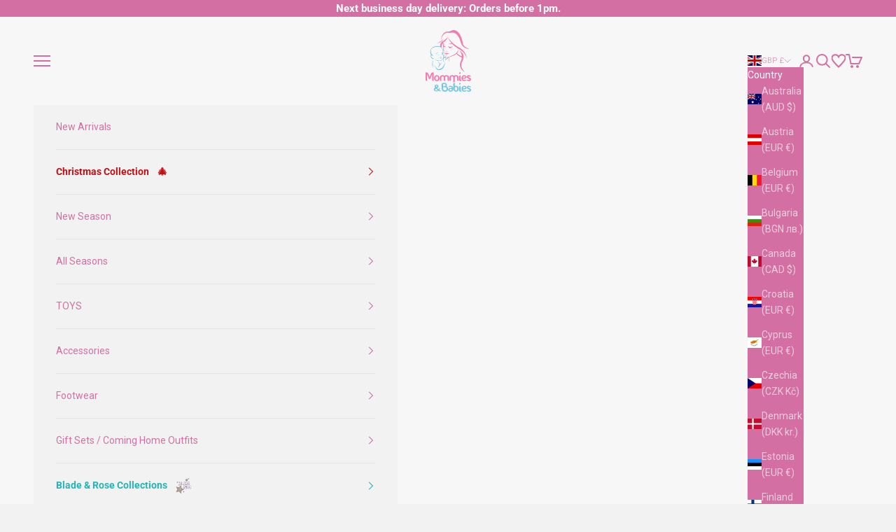

--- FILE ---
content_type: text/html; charset=utf-8
request_url: https://mommiesnbabies.com/products/baby-girl-alma-collection-dress-with-lace-and-bows-green
body_size: 64340
content:
<!doctype html>

<html lang="en" dir="ltr">
  <head>
    <meta charset="utf-8">
    <meta name="viewport" content="width=device-width, initial-scale=1.0, height=device-height, minimum-scale=1.0, maximum-scale=5.0">

    <title>Alma Baby Girl Spanish Dress | Bows &amp; Lace | Mommiesnbabies</title><meta name="description" content="Make memories this season with this elegant yet inexpensive Spanish dress for your baby girl. Featuring charming accents like lace and bows. Shop now!"><meta name="keywords" content="Spanish baby dresses, Spanish baby clothes, Spanish baby girl dresses, Spanish baby boy outfits, Spanish newborn clothing, Spanish baby fashion, baby dress sets, Spanish-inspired baby clothes, baby clothing store, boutique baby clothes, Mommies and Babies, baby dresses online, luxury baby clothes">

    <link rel="canonical" href="https://mommiesnbabies.com/products/baby-girl-alma-collection-dress-with-lace-and-bows-green"><link rel="shortcut icon" href="//mommiesnbabies.com/cdn/shop/files/Mommies-removebg-preview_50ece78d-a972-46c8-b482-8daba96429a7.png?v=1749035322&width=96">
      <link rel="apple-touch-icon" href="//mommiesnbabies.com/cdn/shop/files/Mommies-removebg-preview_50ece78d-a972-46c8-b482-8daba96429a7.png?v=1749035322&width=180"><link rel="preconnect" href="https://fonts.shopifycdn.com" crossorigin><link rel="preload" href="//mommiesnbabies.com/cdn/fonts/roboto/roboto_n7.f38007a10afbbde8976c4056bfe890710d51dec2.woff2" as="font" type="font/woff2" crossorigin><link rel="preload" href="//mommiesnbabies.com/cdn/fonts/roboto/roboto_n4.2019d890f07b1852f56ce63ba45b2db45d852cba.woff2" as="font" type="font/woff2" crossorigin><meta property="og:type" content="product">
  <meta property="og:title" content="Baby Girl Alma Collection Dress with Lace and Bows - Green">
  <meta property="product:price:amount" content="21.99">
  <meta property="product:price:currency" content="GBP"><meta property="og:image" content="http://mommiesnbabies.com/cdn/shop/products/IMG_8142.jpg?v=1740657068&width=2048">
  <meta property="og:image:secure_url" content="https://mommiesnbabies.com/cdn/shop/products/IMG_8142.jpg?v=1740657068&width=2048">
  <meta property="og:image:width" content="768">
  <meta property="og:image:height" content="1024"><meta property="og:description" content="Make memories this season with this elegant yet inexpensive Spanish dress for your baby girl. Featuring charming accents like lace and bows. Shop now!"><meta property="og:url" content="https://mommiesnbabies.com/products/baby-girl-alma-collection-dress-with-lace-and-bows-green">
<meta property="og:site_name" content="Mommies &amp; Babies"><meta name="twitter:card" content="summary"><meta name="twitter:title" content="Baby Girl Alma Collection Dress with Lace and Bows - Green">
  <meta name="twitter:description" content="Fitting Type: Small Fit If you are looking for a perfect dress for your baby girl this Christmas, look no further than this beautiful baby girl Christmas collection dress. This dress is made from high-quality materials and features a lovely lace trim on the peter pan collar, cuffs, and dress along with two bows. The dress is available in four festive colours: red, green, dusty pink and grey. The dress is ideal for any special occasion and is sure to make your little one stand out. Whether you want to dress her up for a family photo, a holiday party, or a visit to Santa, this dress will make her look adorable and elegant. Order this dress today and get ready to celebrate the season in style. Note: Additional accessories worn by the baby model are sold separately. Fabric Composition: 100% cotton"><meta name="twitter:image" content="https://mommiesnbabies.com/cdn/shop/products/IMG_8142.jpg?crop=center&height=1200&v=1740657068&width=1200">
  <meta name="twitter:image:alt" content=""><script async crossorigin fetchpriority="high" src="/cdn/shopifycloud/importmap-polyfill/es-modules-shim.2.4.0.js"></script>
<script type="application/ld+json">{"@context":"http:\/\/schema.org\/","@id":"\/products\/baby-girl-alma-collection-dress-with-lace-and-bows-green#product","@type":"ProductGroup","brand":{"@type":"Brand","name":"Mommies \u0026 Babies"},"category":"Dress","description":"\nFitting Type: Small Fit\n\n\n\n\n\nIf you are looking for a perfect dress for your baby girl this Christmas, look no further than this beautiful baby girl Christmas collection dress. This dress is made from high-quality materials and features a lovely lace trim on the peter pan collar, cuffs, and dress along with two bows. The dress is available in four festive colours: red, green, dusty pink and grey. The dress is ideal for any special occasion and is sure to make your little one stand out. Whether you want to dress her up for a family photo, a holiday party, or a visit to Santa, this dress will make her look adorable and elegant. Order this dress today and get ready to celebrate the season in style.\nNote: Additional accessories worn by the baby model are sold separately.\nFabric Composition: 100% cotton\n\n\n","hasVariant":[{"@id":"\/products\/baby-girl-alma-collection-dress-with-lace-and-bows-green?variant=47091437338900#variant","@type":"Product","image":"https:\/\/mommiesnbabies.com\/cdn\/shop\/products\/IMG_8142.jpg?v=1740657068\u0026width=1920","name":"Baby Girl Alma Collection Dress with Lace and Bows - Green - 3M","offers":{"@id":"\/products\/baby-girl-alma-collection-dress-with-lace-and-bows-green?variant=47091437338900#offer","@type":"Offer","availability":"http:\/\/schema.org\/InStock","price":"21.99","priceCurrency":"GBP","url":"https:\/\/mommiesnbabies.com\/products\/baby-girl-alma-collection-dress-with-lace-and-bows-green?variant=47091437338900"}},{"@id":"\/products\/baby-girl-alma-collection-dress-with-lace-and-bows-green?variant=47091437371668#variant","@type":"Product","image":"https:\/\/mommiesnbabies.com\/cdn\/shop\/products\/IMG_8142.jpg?v=1740657068\u0026width=1920","name":"Baby Girl Alma Collection Dress with Lace and Bows - Green - 6M","offers":{"@id":"\/products\/baby-girl-alma-collection-dress-with-lace-and-bows-green?variant=47091437371668#offer","@type":"Offer","availability":"http:\/\/schema.org\/InStock","price":"21.99","priceCurrency":"GBP","url":"https:\/\/mommiesnbabies.com\/products\/baby-girl-alma-collection-dress-with-lace-and-bows-green?variant=47091437371668"}},{"@id":"\/products\/baby-girl-alma-collection-dress-with-lace-and-bows-green?variant=47091437404436#variant","@type":"Product","image":"https:\/\/mommiesnbabies.com\/cdn\/shop\/products\/IMG_8142.jpg?v=1740657068\u0026width=1920","name":"Baby Girl Alma Collection Dress with Lace and Bows - Green - 12M","offers":{"@id":"\/products\/baby-girl-alma-collection-dress-with-lace-and-bows-green?variant=47091437404436#offer","@type":"Offer","availability":"http:\/\/schema.org\/InStock","price":"21.99","priceCurrency":"GBP","url":"https:\/\/mommiesnbabies.com\/products\/baby-girl-alma-collection-dress-with-lace-and-bows-green?variant=47091437404436"}},{"@id":"\/products\/baby-girl-alma-collection-dress-with-lace-and-bows-green?variant=47091437437204#variant","@type":"Product","image":"https:\/\/mommiesnbabies.com\/cdn\/shop\/products\/IMG_8142.jpg?v=1740657068\u0026width=1920","name":"Baby Girl Alma Collection Dress with Lace and Bows - Green - 18M","offers":{"@id":"\/products\/baby-girl-alma-collection-dress-with-lace-and-bows-green?variant=47091437437204#offer","@type":"Offer","availability":"http:\/\/schema.org\/InStock","price":"21.99","priceCurrency":"GBP","url":"https:\/\/mommiesnbabies.com\/products\/baby-girl-alma-collection-dress-with-lace-and-bows-green?variant=47091437437204"}},{"@id":"\/products\/baby-girl-alma-collection-dress-with-lace-and-bows-green?variant=47091437469972#variant","@type":"Product","image":"https:\/\/mommiesnbabies.com\/cdn\/shop\/products\/IMG_8142.jpg?v=1740657068\u0026width=1920","name":"Baby Girl Alma Collection Dress with Lace and Bows - Green - 24M","offers":{"@id":"\/products\/baby-girl-alma-collection-dress-with-lace-and-bows-green?variant=47091437469972#offer","@type":"Offer","availability":"http:\/\/schema.org\/InStock","price":"21.99","priceCurrency":"GBP","url":"https:\/\/mommiesnbabies.com\/products\/baby-girl-alma-collection-dress-with-lace-and-bows-green?variant=47091437469972"}},{"@id":"\/products\/baby-girl-alma-collection-dress-with-lace-and-bows-green?variant=47091437502740#variant","@type":"Product","image":"https:\/\/mommiesnbabies.com\/cdn\/shop\/products\/IMG_8142.jpg?v=1740657068\u0026width=1920","name":"Baby Girl Alma Collection Dress with Lace and Bows - Green - 36M","offers":{"@id":"\/products\/baby-girl-alma-collection-dress-with-lace-and-bows-green?variant=47091437502740#offer","@type":"Offer","availability":"http:\/\/schema.org\/OutOfStock","price":"21.99","priceCurrency":"GBP","url":"https:\/\/mommiesnbabies.com\/products\/baby-girl-alma-collection-dress-with-lace-and-bows-green?variant=47091437502740"}}],"name":"Baby Girl Alma Collection Dress with Lace and Bows - Green","productGroupID":"8812102779156","url":"https:\/\/mommiesnbabies.com\/products\/baby-girl-alma-collection-dress-with-lace-and-bows-green"}</script><script type="application/ld+json">
  {
    "@context": "https://schema.org",
    "@type": "BreadcrumbList",
    "itemListElement": [{
        "@type": "ListItem",
        "position": 1,
        "name": "Home",
        "item": "https://mommiesnbabies.com"
      },{
            "@type": "ListItem",
            "position": 2,
            "name": "Baby Girl Alma Collection Dress with Lace and Bows - Green",
            "item": "https://mommiesnbabies.com/products/baby-girl-alma-collection-dress-with-lace-and-bows-green"
          }]
  }
</script><style>/* Typography (heading) */
  @font-face {
  font-family: Roboto;
  font-weight: 700;
  font-style: normal;
  font-display: fallback;
  src: url("//mommiesnbabies.com/cdn/fonts/roboto/roboto_n7.f38007a10afbbde8976c4056bfe890710d51dec2.woff2") format("woff2"),
       url("//mommiesnbabies.com/cdn/fonts/roboto/roboto_n7.94bfdd3e80c7be00e128703d245c207769d763f9.woff") format("woff");
}

@font-face {
  font-family: Roboto;
  font-weight: 700;
  font-style: italic;
  font-display: fallback;
  src: url("//mommiesnbabies.com/cdn/fonts/roboto/roboto_i7.7ccaf9410746f2c53340607c42c43f90a9005937.woff2") format("woff2"),
       url("//mommiesnbabies.com/cdn/fonts/roboto/roboto_i7.49ec21cdd7148292bffea74c62c0df6e93551516.woff") format("woff");
}

/* Typography (body) */
  @font-face {
  font-family: Roboto;
  font-weight: 400;
  font-style: normal;
  font-display: fallback;
  src: url("//mommiesnbabies.com/cdn/fonts/roboto/roboto_n4.2019d890f07b1852f56ce63ba45b2db45d852cba.woff2") format("woff2"),
       url("//mommiesnbabies.com/cdn/fonts/roboto/roboto_n4.238690e0007583582327135619c5f7971652fa9d.woff") format("woff");
}

@font-face {
  font-family: Roboto;
  font-weight: 400;
  font-style: italic;
  font-display: fallback;
  src: url("//mommiesnbabies.com/cdn/fonts/roboto/roboto_i4.57ce898ccda22ee84f49e6b57ae302250655e2d4.woff2") format("woff2"),
       url("//mommiesnbabies.com/cdn/fonts/roboto/roboto_i4.b21f3bd061cbcb83b824ae8c7671a82587b264bf.woff") format("woff");
}

@font-face {
  font-family: Roboto;
  font-weight: 700;
  font-style: normal;
  font-display: fallback;
  src: url("//mommiesnbabies.com/cdn/fonts/roboto/roboto_n7.f38007a10afbbde8976c4056bfe890710d51dec2.woff2") format("woff2"),
       url("//mommiesnbabies.com/cdn/fonts/roboto/roboto_n7.94bfdd3e80c7be00e128703d245c207769d763f9.woff") format("woff");
}

@font-face {
  font-family: Roboto;
  font-weight: 700;
  font-style: italic;
  font-display: fallback;
  src: url("//mommiesnbabies.com/cdn/fonts/roboto/roboto_i7.7ccaf9410746f2c53340607c42c43f90a9005937.woff2") format("woff2"),
       url("//mommiesnbabies.com/cdn/fonts/roboto/roboto_i7.49ec21cdd7148292bffea74c62c0df6e93551516.woff") format("woff");
}

:root {
    /* Container */
    --container-max-width: 100%;
    --container-xxs-max-width: 27.5rem; /* 440px */
    --container-xs-max-width: 42.5rem; /* 680px */
    --container-sm-max-width: 61.25rem; /* 980px */
    --container-md-max-width: 71.875rem; /* 1150px */
    --container-lg-max-width: 78.75rem; /* 1260px */
    --container-xl-max-width: 85rem; /* 1360px */
    --container-gutter: 1.25rem;

    --section-vertical-spacing: 2.5rem;
    --section-vertical-spacing-tight:2.5rem;

    --section-stack-gap:2.25rem;
    --section-stack-gap-tight:2.25rem;

    /* Form settings */
    --form-gap: 1.25rem; /* Gap between fieldset and submit button */
    --fieldset-gap: 1rem; /* Gap between each form input within a fieldset */
    --form-control-gap: 0.625rem; /* Gap between input and label (ignored for floating label) */
    --checkbox-control-gap: 0.75rem; /* Horizontal gap between checkbox and its associated label */
    --input-padding-block: 0.65rem; /* Vertical padding for input, textarea and native select */
    --input-padding-inline: 0.8rem; /* Horizontal padding for input, textarea and native select */
    --checkbox-size: 0.875rem; /* Size (width and height) for checkbox */

    /* Other sizes */
    --sticky-area-height: calc(var(--announcement-bar-is-sticky, 0) * var(--announcement-bar-height, 0px) + var(--header-is-sticky, 0) * var(--header-is-visible, 1) * var(--header-height, 0px));

    /* RTL support */
    --transform-logical-flip: 1;
    --transform-origin-start: left;
    --transform-origin-end: right;

    /**
     * ---------------------------------------------------------------------
     * TYPOGRAPHY
     * ---------------------------------------------------------------------
     */

    /* Font properties */
    --heading-font-family: Roboto, sans-serif;
    --heading-font-weight: 700;
    --heading-font-style: normal;
    --heading-text-transform: normal;
    --heading-letter-spacing: 0.0em;
    --text-font-family: Roboto, sans-serif;
    --text-font-weight: 400;
    --text-font-style: normal;
    --text-letter-spacing: 0.0em;
    --button-font: var(--text-font-style) var(--text-font-weight) var(--text-sm) / 1.65 var(--text-font-family);
    --button-text-transform: uppercase;
    --button-letter-spacing: 0.18em;

    /* Font sizes */--text-heading-size-factor: 1.2;
    --text-h1: max(0.6875rem, clamp(1.375rem, 1.146341463414634rem + 0.975609756097561vw, 2rem) * var(--text-heading-size-factor));
    --text-h2: max(0.6875rem, clamp(1.25rem, 1.0670731707317074rem + 0.7804878048780488vw, 1.75rem) * var(--text-heading-size-factor));
    --text-h3: max(0.6875rem, clamp(1.125rem, 1.0335365853658536rem + 0.3902439024390244vw, 1.375rem) * var(--text-heading-size-factor));
    --text-h4: max(0.6875rem, clamp(1rem, 0.9542682926829268rem + 0.1951219512195122vw, 1.125rem) * var(--text-heading-size-factor));
    --text-h5: calc(0.875rem * var(--text-heading-size-factor));
    --text-h6: calc(0.75rem * var(--text-heading-size-factor));

    --text-xs: 0.75rem;
    --text-sm: 0.8125rem;
    --text-base: 0.875rem;
    --text-lg: 1.0rem;
    --text-xl: 1.125rem;

    /* Rounded variables (used for border radius) */
    --rounded-full: 9999px;
    --button-border-radius: 0.0rem;
    --input-border-radius: 0.0rem;

    /* Box shadow */
    --shadow-sm: 0 2px 8px rgb(0 0 0 / 0.05);
    --shadow: 0 5px 15px rgb(0 0 0 / 0.05);
    --shadow-md: 0 5px 30px rgb(0 0 0 / 0.05);
    --shadow-block: px px px rgb(var(--text-primary) / 0.0);

    /**
     * ---------------------------------------------------------------------
     * OTHER
     * ---------------------------------------------------------------------
     */

    --checkmark-svg-url: url(//mommiesnbabies.com/cdn/shop/t/52/assets/checkmark.svg?v=77552481021870063511764955961);
    --cursor-zoom-in-svg-url: url(//mommiesnbabies.com/cdn/shop/t/52/assets/cursor-zoom-in.svg?v=51664952491898116431764955961);
  }

  [dir="rtl"]:root {
    /* RTL support */
    --transform-logical-flip: -1;
    --transform-origin-start: right;
    --transform-origin-end: left;
  }

  @media screen and (min-width: 700px) {
    :root {
      /* Typography (font size) */
      --text-xs: 0.75rem;
      --text-sm: 0.8125rem;
      --text-base: 0.875rem;
      --text-lg: 1.0rem;
      --text-xl: 1.25rem;

      /* Spacing settings */
      --container-gutter: 2rem;
    }
  }

  @media screen and (min-width: 1000px) {
    :root {
      /* Spacing settings */
      --container-gutter: 3rem;

      --section-vertical-spacing: 4rem;
      --section-vertical-spacing-tight: 4rem;

      --section-stack-gap:3rem;
      --section-stack-gap-tight:3rem;
    }
  }:root {/* Overlay used for modal */
    --page-overlay: 0 0 0 / 0.4;

    /* We use the first scheme background as default */
    --page-background: ;

    /* Product colors */
    --on-sale-text: 227 44 43;
    --on-sale-badge-background: 227 44 43;
    --on-sale-badge-text: 255 255 255;
    --sold-out-badge-background: 239 239 239;
    --sold-out-badge-text: 0 0 0 / 0.65;
    --custom-badge-background: 211 111 163;
    --custom-badge-text: 255 255 255;
    --star-color: 28 28 28;

    /* Status colors */
    --success-background: 212 227 203;
    --success-text: 48 122 7;
    --warning-background: 253 241 224;
    --warning-text: 237 138 0;
    --error-background: 243 204 204;
    --error-text: 203 43 43;
  }.color-scheme--scheme-1 {
      /* Color settings */--accent: 28 28 28;
      --text-color: 211 111 163;
      --background: 242 242 242 / 1.0;
      --background-without-opacity: 242 242 242;
      --background-gradient: ;--border-color: 237 222 230;/* Button colors */
      --button-background: 28 28 28;
      --button-text-color: 255 255 255;

      /* Circled buttons */
      --circle-button-background: 255 255 255;
      --circle-button-text-color: 28 28 28;
    }.shopify-section:has(.section-spacing.color-scheme--bg-96acbc16fe6fb855e2d1cf33742a4aea) + .shopify-section:has(.section-spacing.color-scheme--bg-96acbc16fe6fb855e2d1cf33742a4aea:not(.bordered-section)) .section-spacing {
      padding-block-start: 0;
    }.color-scheme--scheme-2 {
      /* Color settings */--accent: 211 111 163;
      --text-color: 255 255 255;
      --background: 211 111 163 / 1.0;
      --background-without-opacity: 211 111 163;
      --background-gradient: ;--border-color: 218 133 177;/* Button colors */
      --button-background: 211 111 163;
      --button-text-color: 255 255 255;

      /* Circled buttons */
      --circle-button-background: 255 255 255;
      --circle-button-text-color: 28 28 28;
    }.shopify-section:has(.section-spacing.color-scheme--bg-698f773d233018e9b8669ebd6e369f58) + .shopify-section:has(.section-spacing.color-scheme--bg-698f773d233018e9b8669ebd6e369f58:not(.bordered-section)) .section-spacing {
      padding-block-start: 0;
    }.color-scheme--scheme-3 {
      /* Color settings */--accent: 211 111 163;
      --text-color: 54 175 200;
      --background: 242 242 242 / 1.0;
      --background-without-opacity: 242 242 242;
      --background-gradient: ;--border-color: 214 232 236;/* Button colors */
      --button-background: 211 111 163;
      --button-text-color: 255 255 255;

      /* Circled buttons */
      --circle-button-background: 242 242 242;
      --circle-button-text-color: 54 175 200;
    }.shopify-section:has(.section-spacing.color-scheme--bg-96acbc16fe6fb855e2d1cf33742a4aea) + .shopify-section:has(.section-spacing.color-scheme--bg-96acbc16fe6fb855e2d1cf33742a4aea:not(.bordered-section)) .section-spacing {
      padding-block-start: 0;
    }.color-scheme--scheme-4 {
      /* Color settings */--accent: 211 111 163;
      --text-color: 211 111 163;
      --background: 0 0 0 / 0.0;
      --background-without-opacity: 0 0 0;
      --background-gradient: ;--border-color: 211 111 163;/* Button colors */
      --button-background: 211 111 163;
      --button-text-color: 255 255 255;

      /* Circled buttons */
      --circle-button-background: 255 255 255;
      --circle-button-text-color: 28 28 28;
    }.shopify-section:has(.section-spacing.color-scheme--bg-3671eee015764974ee0aef1536023e0f) + .shopify-section:has(.section-spacing.color-scheme--bg-3671eee015764974ee0aef1536023e0f:not(.bordered-section)) .section-spacing {
      padding-block-start: 0;
    }.color-scheme--scheme-e909c796-313f-4f5c-95a8-b0e1c200268b {
      /* Color settings */--accent: 211 111 163;
      --text-color: 54 175 200;
      --background: 242 242 242 / 1.0;
      --background-without-opacity: 242 242 242;
      --background-gradient: ;--border-color: 214 232 236;/* Button colors */
      --button-background: 211 111 163;
      --button-text-color: 255 255 255;

      /* Circled buttons */
      --circle-button-background: 255 255 255;
      --circle-button-text-color: 28 28 28;
    }.shopify-section:has(.section-spacing.color-scheme--bg-96acbc16fe6fb855e2d1cf33742a4aea) + .shopify-section:has(.section-spacing.color-scheme--bg-96acbc16fe6fb855e2d1cf33742a4aea:not(.bordered-section)) .section-spacing {
      padding-block-start: 0;
    }.color-scheme--dialog {
      /* Color settings */--accent: 211 111 163;
      --text-color: 255 255 255;
      --background: 211 111 163 / 1.0;
      --background-without-opacity: 211 111 163;
      --background-gradient: ;--border-color: 218 133 177;/* Button colors */
      --button-background: 211 111 163;
      --button-text-color: 255 255 255;

      /* Circled buttons */
      --circle-button-background: 255 255 255;
      --circle-button-text-color: 28 28 28;
    }
</style><script>
  // This allows to expose several variables to the global scope, to be used in scripts
  window.themeVariables = {
    settings: {
      showPageTransition: false,
      pageType: "product",
      moneyFormat: "£{{amount}}",
      moneyWithCurrencyFormat: "£{{amount}} GBP",
      currencyCodeEnabled: false,
      cartType: "page",
      staggerMenuApparition: true
    },

    strings: {
      addedToCart: "Added to your cart!",
      closeGallery: "Close gallery",
      zoomGallery: "Zoom picture",
      errorGallery: "Image cannot be loaded",
      shippingEstimatorNoResults: "Sorry, we do not ship to your address.",
      shippingEstimatorOneResult: "There is one shipping rate for your address:",
      shippingEstimatorMultipleResults: "There are several shipping rates for your address:",
      shippingEstimatorError: "One or more error occurred while retrieving shipping rates:",
      next: "Next",
      previous: "Previous"
    },

    mediaQueries: {
      'sm': 'screen and (min-width: 700px)',
      'md': 'screen and (min-width: 1000px)',
      'lg': 'screen and (min-width: 1150px)',
      'xl': 'screen and (min-width: 1400px)',
      '2xl': 'screen and (min-width: 1600px)',
      'sm-max': 'screen and (max-width: 699px)',
      'md-max': 'screen and (max-width: 999px)',
      'lg-max': 'screen and (max-width: 1149px)',
      'xl-max': 'screen and (max-width: 1399px)',
      '2xl-max': 'screen and (max-width: 1599px)',
      'motion-safe': '(prefers-reduced-motion: no-preference)',
      'motion-reduce': '(prefers-reduced-motion: reduce)',
      'supports-hover': 'screen and (pointer: fine)',
      'supports-touch': 'screen and (hover: none)'
    }
  };</script><script>
      if (!(HTMLScriptElement.supports && HTMLScriptElement.supports('importmap'))) {
        const importMapPolyfill = document.createElement('script');
        importMapPolyfill.async = true;
        importMapPolyfill.src = "//mommiesnbabies.com/cdn/shop/t/52/assets/es-module-shims.min.js?v=140375185335194536761764955961";

        document.head.appendChild(importMapPolyfill);
      }
    </script>

    <script type="importmap">{
        "imports": {
          "vendor": "//mommiesnbabies.com/cdn/shop/t/52/assets/vendor.min.js?v=90848652276903619941764955961",
          "theme": "//mommiesnbabies.com/cdn/shop/t/52/assets/theme.js?v=128647363837469267181764955961",
          "photoswipe": "//mommiesnbabies.com/cdn/shop/t/52/assets/photoswipe.min.js?v=20290624223189769891764955961"
        }
      }
    </script>

    <script type="module" src="//mommiesnbabies.com/cdn/shop/t/52/assets/vendor.min.js?v=90848652276903619941764955961"></script>
    <script type="module" src="//mommiesnbabies.com/cdn/shop/t/52/assets/theme.js?v=128647363837469267181764955961"></script>

    <script>window.performance && window.performance.mark && window.performance.mark('shopify.content_for_header.start');</script><meta name="google-site-verification" content="tjoNL8ipgJX78UyzPtaZPt0JDpQiBF67tI1v9KIdP_I">
<meta name="facebook-domain-verification" content="57e5q82orqej721d5jurxg5muddqil">
<meta id="shopify-digital-wallet" name="shopify-digital-wallet" content="/81720377620/digital_wallets/dialog">
<meta name="shopify-checkout-api-token" content="9d3f53163bc9c25771daeeb62023cfaf">
<meta id="in-context-paypal-metadata" data-shop-id="81720377620" data-venmo-supported="false" data-environment="production" data-locale="en_US" data-paypal-v4="true" data-currency="GBP">
<link rel="alternate" type="application/json+oembed" href="https://mommiesnbabies.com/products/baby-girl-alma-collection-dress-with-lace-and-bows-green.oembed">
<script async="async" src="/checkouts/internal/preloads.js?locale=en-GB"></script>
<link rel="preconnect" href="https://shop.app" crossorigin="anonymous">
<script async="async" src="https://shop.app/checkouts/internal/preloads.js?locale=en-GB&shop_id=81720377620" crossorigin="anonymous"></script>
<script id="apple-pay-shop-capabilities" type="application/json">{"shopId":81720377620,"countryCode":"GB","currencyCode":"GBP","merchantCapabilities":["supports3DS"],"merchantId":"gid:\/\/shopify\/Shop\/81720377620","merchantName":"Mommies \u0026 Babies","requiredBillingContactFields":["postalAddress","email","phone"],"requiredShippingContactFields":["postalAddress","email","phone"],"shippingType":"shipping","supportedNetworks":["visa","masterCard","amex"],"total":{"type":"pending","label":"Mommies \u0026 Babies","amount":"1.00"},"shopifyPaymentsEnabled":true,"supportsSubscriptions":true}</script>
<script id="shopify-features" type="application/json">{"accessToken":"9d3f53163bc9c25771daeeb62023cfaf","betas":["rich-media-storefront-analytics"],"domain":"mommiesnbabies.com","predictiveSearch":true,"shopId":81720377620,"locale":"en"}</script>
<script>var Shopify = Shopify || {};
Shopify.shop = "da9225.myshopify.com";
Shopify.locale = "en";
Shopify.currency = {"active":"GBP","rate":"1.0"};
Shopify.country = "GB";
Shopify.theme = {"name":"M \u0026 B","id":184620646676,"schema_name":"Prestige","schema_version":"10.0.2","theme_store_id":855,"role":"main"};
Shopify.theme.handle = "null";
Shopify.theme.style = {"id":null,"handle":null};
Shopify.cdnHost = "mommiesnbabies.com/cdn";
Shopify.routes = Shopify.routes || {};
Shopify.routes.root = "/";</script>
<script type="module">!function(o){(o.Shopify=o.Shopify||{}).modules=!0}(window);</script>
<script>!function(o){function n(){var o=[];function n(){o.push(Array.prototype.slice.apply(arguments))}return n.q=o,n}var t=o.Shopify=o.Shopify||{};t.loadFeatures=n(),t.autoloadFeatures=n()}(window);</script>
<script>
  window.ShopifyPay = window.ShopifyPay || {};
  window.ShopifyPay.apiHost = "shop.app\/pay";
  window.ShopifyPay.redirectState = null;
</script>
<script id="shop-js-analytics" type="application/json">{"pageType":"product"}</script>
<script defer="defer" async type="module" src="//mommiesnbabies.com/cdn/shopifycloud/shop-js/modules/v2/client.init-shop-cart-sync_DtuiiIyl.en.esm.js"></script>
<script defer="defer" async type="module" src="//mommiesnbabies.com/cdn/shopifycloud/shop-js/modules/v2/chunk.common_CUHEfi5Q.esm.js"></script>
<script type="module">
  await import("//mommiesnbabies.com/cdn/shopifycloud/shop-js/modules/v2/client.init-shop-cart-sync_DtuiiIyl.en.esm.js");
await import("//mommiesnbabies.com/cdn/shopifycloud/shop-js/modules/v2/chunk.common_CUHEfi5Q.esm.js");

  window.Shopify.SignInWithShop?.initShopCartSync?.({"fedCMEnabled":true,"windoidEnabled":true});

</script>
<script>
  window.Shopify = window.Shopify || {};
  if (!window.Shopify.featureAssets) window.Shopify.featureAssets = {};
  window.Shopify.featureAssets['shop-js'] = {"shop-cart-sync":["modules/v2/client.shop-cart-sync_DFoTY42P.en.esm.js","modules/v2/chunk.common_CUHEfi5Q.esm.js"],"init-fed-cm":["modules/v2/client.init-fed-cm_D2UNy1i2.en.esm.js","modules/v2/chunk.common_CUHEfi5Q.esm.js"],"init-shop-email-lookup-coordinator":["modules/v2/client.init-shop-email-lookup-coordinator_BQEe2rDt.en.esm.js","modules/v2/chunk.common_CUHEfi5Q.esm.js"],"shop-cash-offers":["modules/v2/client.shop-cash-offers_3CTtReFF.en.esm.js","modules/v2/chunk.common_CUHEfi5Q.esm.js","modules/v2/chunk.modal_BewljZkx.esm.js"],"shop-button":["modules/v2/client.shop-button_C6oxCjDL.en.esm.js","modules/v2/chunk.common_CUHEfi5Q.esm.js"],"init-windoid":["modules/v2/client.init-windoid_5pix8xhK.en.esm.js","modules/v2/chunk.common_CUHEfi5Q.esm.js"],"avatar":["modules/v2/client.avatar_BTnouDA3.en.esm.js"],"init-shop-cart-sync":["modules/v2/client.init-shop-cart-sync_DtuiiIyl.en.esm.js","modules/v2/chunk.common_CUHEfi5Q.esm.js"],"shop-toast-manager":["modules/v2/client.shop-toast-manager_BYv_8cH1.en.esm.js","modules/v2/chunk.common_CUHEfi5Q.esm.js"],"pay-button":["modules/v2/client.pay-button_FnF9EIkY.en.esm.js","modules/v2/chunk.common_CUHEfi5Q.esm.js"],"shop-login-button":["modules/v2/client.shop-login-button_CH1KUpOf.en.esm.js","modules/v2/chunk.common_CUHEfi5Q.esm.js","modules/v2/chunk.modal_BewljZkx.esm.js"],"init-customer-accounts-sign-up":["modules/v2/client.init-customer-accounts-sign-up_aj7QGgYS.en.esm.js","modules/v2/client.shop-login-button_CH1KUpOf.en.esm.js","modules/v2/chunk.common_CUHEfi5Q.esm.js","modules/v2/chunk.modal_BewljZkx.esm.js"],"init-shop-for-new-customer-accounts":["modules/v2/client.init-shop-for-new-customer-accounts_NbnYRf_7.en.esm.js","modules/v2/client.shop-login-button_CH1KUpOf.en.esm.js","modules/v2/chunk.common_CUHEfi5Q.esm.js","modules/v2/chunk.modal_BewljZkx.esm.js"],"init-customer-accounts":["modules/v2/client.init-customer-accounts_ppedhqCH.en.esm.js","modules/v2/client.shop-login-button_CH1KUpOf.en.esm.js","modules/v2/chunk.common_CUHEfi5Q.esm.js","modules/v2/chunk.modal_BewljZkx.esm.js"],"shop-follow-button":["modules/v2/client.shop-follow-button_CMIBBa6u.en.esm.js","modules/v2/chunk.common_CUHEfi5Q.esm.js","modules/v2/chunk.modal_BewljZkx.esm.js"],"lead-capture":["modules/v2/client.lead-capture_But0hIyf.en.esm.js","modules/v2/chunk.common_CUHEfi5Q.esm.js","modules/v2/chunk.modal_BewljZkx.esm.js"],"checkout-modal":["modules/v2/client.checkout-modal_BBxc70dQ.en.esm.js","modules/v2/chunk.common_CUHEfi5Q.esm.js","modules/v2/chunk.modal_BewljZkx.esm.js"],"shop-login":["modules/v2/client.shop-login_hM3Q17Kl.en.esm.js","modules/v2/chunk.common_CUHEfi5Q.esm.js","modules/v2/chunk.modal_BewljZkx.esm.js"],"payment-terms":["modules/v2/client.payment-terms_CAtGlQYS.en.esm.js","modules/v2/chunk.common_CUHEfi5Q.esm.js","modules/v2/chunk.modal_BewljZkx.esm.js"]};
</script>
<script>(function() {
  var isLoaded = false;
  function asyncLoad() {
    if (isLoaded) return;
    isLoaded = true;
    var urls = ["https:\/\/app.supergiftoptions.com\/get_script\/60a096ac856411eea67ea24aaec725d7.js?v=592865\u0026shop=da9225.myshopify.com","https:\/\/api.fastbundle.co\/scripts\/src.js?shop=da9225.myshopify.com","https:\/\/api.fastbundle.co\/scripts\/script_tag.js?shop=da9225.myshopify.com","https:\/\/s3.eu-west-1.amazonaws.com\/production-klarna-il-shopify-osm\/0b7fe7c4a98ef8166eeafee767bc667686567a25\/da9225.myshopify.com-1764959185330.js?shop=da9225.myshopify.com"];
    for (var i = 0; i < urls.length; i++) {
      var s = document.createElement('script');
      s.type = 'text/javascript';
      s.async = true;
      s.src = urls[i];
      var x = document.getElementsByTagName('script')[0];
      x.parentNode.insertBefore(s, x);
    }
  };
  if(window.attachEvent) {
    window.attachEvent('onload', asyncLoad);
  } else {
    window.addEventListener('load', asyncLoad, false);
  }
})();</script>
<script id="__st">var __st={"a":81720377620,"offset":0,"reqid":"81c9e039-4587-4779-964d-29bdc7d0616a-1766738122","pageurl":"mommiesnbabies.com\/products\/baby-girl-alma-collection-dress-with-lace-and-bows-green","u":"7d67c4f92862","p":"product","rtyp":"product","rid":8812102779156};</script>
<script>window.ShopifyPaypalV4VisibilityTracking = true;</script>
<script id="captcha-bootstrap">!function(){'use strict';const t='contact',e='account',n='new_comment',o=[[t,t],['blogs',n],['comments',n],[t,'customer']],c=[[e,'customer_login'],[e,'guest_login'],[e,'recover_customer_password'],[e,'create_customer']],r=t=>t.map((([t,e])=>`form[action*='/${t}']:not([data-nocaptcha='true']) input[name='form_type'][value='${e}']`)).join(','),a=t=>()=>t?[...document.querySelectorAll(t)].map((t=>t.form)):[];function s(){const t=[...o],e=r(t);return a(e)}const i='password',u='form_key',d=['recaptcha-v3-token','g-recaptcha-response','h-captcha-response',i],f=()=>{try{return window.sessionStorage}catch{return}},m='__shopify_v',_=t=>t.elements[u];function p(t,e,n=!1){try{const o=window.sessionStorage,c=JSON.parse(o.getItem(e)),{data:r}=function(t){const{data:e,action:n}=t;return t[m]||n?{data:e,action:n}:{data:t,action:n}}(c);for(const[e,n]of Object.entries(r))t.elements[e]&&(t.elements[e].value=n);n&&o.removeItem(e)}catch(o){console.error('form repopulation failed',{error:o})}}const l='form_type',E='cptcha';function T(t){t.dataset[E]=!0}const w=window,h=w.document,L='Shopify',v='ce_forms',y='captcha';let A=!1;((t,e)=>{const n=(g='f06e6c50-85a8-45c8-87d0-21a2b65856fe',I='https://cdn.shopify.com/shopifycloud/storefront-forms-hcaptcha/ce_storefront_forms_captcha_hcaptcha.v1.5.2.iife.js',D={infoText:'Protected by hCaptcha',privacyText:'Privacy',termsText:'Terms'},(t,e,n)=>{const o=w[L][v],c=o.bindForm;if(c)return c(t,g,e,D).then(n);var r;o.q.push([[t,g,e,D],n]),r=I,A||(h.body.append(Object.assign(h.createElement('script'),{id:'captcha-provider',async:!0,src:r})),A=!0)});var g,I,D;w[L]=w[L]||{},w[L][v]=w[L][v]||{},w[L][v].q=[],w[L][y]=w[L][y]||{},w[L][y].protect=function(t,e){n(t,void 0,e),T(t)},Object.freeze(w[L][y]),function(t,e,n,w,h,L){const[v,y,A,g]=function(t,e,n){const i=e?o:[],u=t?c:[],d=[...i,...u],f=r(d),m=r(i),_=r(d.filter((([t,e])=>n.includes(e))));return[a(f),a(m),a(_),s()]}(w,h,L),I=t=>{const e=t.target;return e instanceof HTMLFormElement?e:e&&e.form},D=t=>v().includes(t);t.addEventListener('submit',(t=>{const e=I(t);if(!e)return;const n=D(e)&&!e.dataset.hcaptchaBound&&!e.dataset.recaptchaBound,o=_(e),c=g().includes(e)&&(!o||!o.value);(n||c)&&t.preventDefault(),c&&!n&&(function(t){try{if(!f())return;!function(t){const e=f();if(!e)return;const n=_(t);if(!n)return;const o=n.value;o&&e.removeItem(o)}(t);const e=Array.from(Array(32),(()=>Math.random().toString(36)[2])).join('');!function(t,e){_(t)||t.append(Object.assign(document.createElement('input'),{type:'hidden',name:u})),t.elements[u].value=e}(t,e),function(t,e){const n=f();if(!n)return;const o=[...t.querySelectorAll(`input[type='${i}']`)].map((({name:t})=>t)),c=[...d,...o],r={};for(const[a,s]of new FormData(t).entries())c.includes(a)||(r[a]=s);n.setItem(e,JSON.stringify({[m]:1,action:t.action,data:r}))}(t,e)}catch(e){console.error('failed to persist form',e)}}(e),e.submit())}));const S=(t,e)=>{t&&!t.dataset[E]&&(n(t,e.some((e=>e===t))),T(t))};for(const o of['focusin','change'])t.addEventListener(o,(t=>{const e=I(t);D(e)&&S(e,y())}));const B=e.get('form_key'),M=e.get(l),P=B&&M;t.addEventListener('DOMContentLoaded',(()=>{const t=y();if(P)for(const e of t)e.elements[l].value===M&&p(e,B);[...new Set([...A(),...v().filter((t=>'true'===t.dataset.shopifyCaptcha))])].forEach((e=>S(e,t)))}))}(h,new URLSearchParams(w.location.search),n,t,e,['guest_login'])})(!0,!0)}();</script>
<script integrity="sha256-4kQ18oKyAcykRKYeNunJcIwy7WH5gtpwJnB7kiuLZ1E=" data-source-attribution="shopify.loadfeatures" defer="defer" src="//mommiesnbabies.com/cdn/shopifycloud/storefront/assets/storefront/load_feature-a0a9edcb.js" crossorigin="anonymous"></script>
<script crossorigin="anonymous" defer="defer" src="//mommiesnbabies.com/cdn/shopifycloud/storefront/assets/shopify_pay/storefront-65b4c6d7.js?v=20250812"></script>
<script data-source-attribution="shopify.dynamic_checkout.dynamic.init">var Shopify=Shopify||{};Shopify.PaymentButton=Shopify.PaymentButton||{isStorefrontPortableWallets:!0,init:function(){window.Shopify.PaymentButton.init=function(){};var t=document.createElement("script");t.src="https://mommiesnbabies.com/cdn/shopifycloud/portable-wallets/latest/portable-wallets.en.js",t.type="module",document.head.appendChild(t)}};
</script>
<script data-source-attribution="shopify.dynamic_checkout.buyer_consent">
  function portableWalletsHideBuyerConsent(e){var t=document.getElementById("shopify-buyer-consent"),n=document.getElementById("shopify-subscription-policy-button");t&&n&&(t.classList.add("hidden"),t.setAttribute("aria-hidden","true"),n.removeEventListener("click",e))}function portableWalletsShowBuyerConsent(e){var t=document.getElementById("shopify-buyer-consent"),n=document.getElementById("shopify-subscription-policy-button");t&&n&&(t.classList.remove("hidden"),t.removeAttribute("aria-hidden"),n.addEventListener("click",e))}window.Shopify?.PaymentButton&&(window.Shopify.PaymentButton.hideBuyerConsent=portableWalletsHideBuyerConsent,window.Shopify.PaymentButton.showBuyerConsent=portableWalletsShowBuyerConsent);
</script>
<script data-source-attribution="shopify.dynamic_checkout.cart.bootstrap">document.addEventListener("DOMContentLoaded",(function(){function t(){return document.querySelector("shopify-accelerated-checkout-cart, shopify-accelerated-checkout")}if(t())Shopify.PaymentButton.init();else{new MutationObserver((function(e,n){t()&&(Shopify.PaymentButton.init(),n.disconnect())})).observe(document.body,{childList:!0,subtree:!0})}}));
</script>
<script id='scb4127' type='text/javascript' async='' src='https://mommiesnbabies.com/cdn/shopifycloud/privacy-banner/storefront-banner.js'></script><link id="shopify-accelerated-checkout-styles" rel="stylesheet" media="screen" href="https://mommiesnbabies.com/cdn/shopifycloud/portable-wallets/latest/accelerated-checkout-backwards-compat.css" crossorigin="anonymous">
<style id="shopify-accelerated-checkout-cart">
        #shopify-buyer-consent {
  margin-top: 1em;
  display: inline-block;
  width: 100%;
}

#shopify-buyer-consent.hidden {
  display: none;
}

#shopify-subscription-policy-button {
  background: none;
  border: none;
  padding: 0;
  text-decoration: underline;
  font-size: inherit;
  cursor: pointer;
}

#shopify-subscription-policy-button::before {
  box-shadow: none;
}

      </style>

<script>window.performance && window.performance.mark && window.performance.mark('shopify.content_for_header.end');</script>
<link href="//mommiesnbabies.com/cdn/shop/t/52/assets/theme.css?v=124441483477185956701764955961" rel="stylesheet" type="text/css" media="all" /><link href="//mommiesnbabies.com/cdn/shop/t/52/assets/custom-badge.css?v=40241673911051120911764955961" rel="stylesheet" type="text/css" media="all" />

  <!-- BEGIN app block: shopify://apps/judge-me-reviews/blocks/judgeme_core/61ccd3b1-a9f2-4160-9fe9-4fec8413e5d8 --><!-- Start of Judge.me Core -->




<link rel="dns-prefetch" href="https://cdnwidget.judge.me">
<link rel="dns-prefetch" href="https://cdn.judge.me">
<link rel="dns-prefetch" href="https://cdn1.judge.me">
<link rel="dns-prefetch" href="https://api.judge.me">

<script data-cfasync='false' class='jdgm-settings-script'>window.jdgmSettings={"pagination":5,"disable_web_reviews":false,"badge_no_review_text":"No reviews","badge_n_reviews_text":"{{ n }} review/reviews","badge_star_color":"#D36FA3","hide_badge_preview_if_no_reviews":true,"badge_hide_text":false,"enforce_center_preview_badge":false,"widget_title":"Customer Reviews","widget_open_form_text":"Write a review","widget_close_form_text":"Cancel review","widget_refresh_page_text":"Refresh page","widget_summary_text":"Based on {{ number_of_reviews }} review/reviews","widget_no_review_text":"Be the first to write a review","widget_name_field_text":"Name","widget_verified_name_field_text":"Verified Name (public)","widget_name_placeholder_text":"Enter your name (public)","widget_required_field_error_text":"This field is required.","widget_email_field_text":"Email","widget_verified_email_field_text":"Verified Email (private, can not be edited)","widget_email_placeholder_text":"Enter your email (private)","widget_email_field_error_text":"Please enter a valid email address.","widget_rating_field_text":"Rating","widget_review_title_field_text":"Review Title","widget_review_title_placeholder_text":"Give your review a title","widget_review_body_field_text":"Review","widget_review_body_placeholder_text":"Write your comments here","widget_pictures_field_text":"Picture/Video (optional)","widget_submit_review_text":"Submit Review","widget_submit_verified_review_text":"Submit Verified Review","widget_submit_success_msg_with_auto_publish":"Thank you! Please refresh the page in a few moments to see your review. You can remove or edit your review by logging into \u003ca href='https://judge.me/login' target='_blank' rel='nofollow noopener'\u003eJudge.me\u003c/a\u003e","widget_submit_success_msg_no_auto_publish":"Thank you! Your review will be published as soon as it is approved by the shop admin. You can remove or edit your review by logging into \u003ca href='https://judge.me/login' target='_blank' rel='nofollow noopener'\u003eJudge.me\u003c/a\u003e","widget_show_default_reviews_out_of_total_text":"Showing {{ n_reviews_shown }} out of {{ n_reviews }} reviews.","widget_show_all_link_text":"Show all","widget_show_less_link_text":"Show less","widget_author_said_text":"{{ reviewer_name }} said:","widget_days_text":"{{ n }} days ago","widget_weeks_text":"{{ n }} week/weeks ago","widget_months_text":"{{ n }} month/months ago","widget_years_text":"{{ n }} year/years ago","widget_yesterday_text":"Yesterday","widget_today_text":"Today","widget_replied_text":"\u003e\u003e {{ shop_name }} replied:","widget_read_more_text":"Read more","widget_rating_filter_see_all_text":"See all reviews","widget_sorting_most_recent_text":"Most Recent","widget_sorting_highest_rating_text":"Highest Rating","widget_sorting_lowest_rating_text":"Lowest Rating","widget_sorting_with_pictures_text":"Only Pictures","widget_sorting_most_helpful_text":"Most Helpful","widget_open_question_form_text":"Ask a question","widget_reviews_subtab_text":"Reviews","widget_questions_subtab_text":"Questions","widget_question_label_text":"Question","widget_answer_label_text":"Answer","widget_question_placeholder_text":"Write your question here","widget_submit_question_text":"Submit Question","widget_question_submit_success_text":"Thank you for your question! We will notify you once it gets answered.","widget_star_color":"#D36FA3","verified_badge_text":"Verified","verified_badge_placement":"left-of-reviewer-name","widget_hide_border":false,"widget_social_share":false,"all_reviews_include_out_of_store_products":true,"all_reviews_out_of_store_text":"(out of store)","all_reviews_product_name_prefix_text":"about","enable_review_pictures":true,"review_date_format":"dd/mm/yyyy","widget_product_reviews_subtab_text":"Product Reviews","widget_shop_reviews_subtab_text":"Shop Reviews","widget_write_a_store_review_text":"Write a Store Review","widget_other_languages_heading":"Reviews in Other Languages","widget_sorting_pictures_first_text":"Pictures First","floating_tab_button_name":"★ Reviews","floating_tab_title":"Let customers speak for us","floating_tab_url":"","floating_tab_url_enabled":false,"all_reviews_text_badge_text":"Customers rate us {{ shop.metafields.judgeme.all_reviews_rating | round: 1 }}/5 based on {{ shop.metafields.judgeme.all_reviews_count }} reviews.","all_reviews_text_badge_text_branded_style":"{{ shop.metafields.judgeme.all_reviews_rating | round: 1 }} out of 5 stars based on {{ shop.metafields.judgeme.all_reviews_count }} reviews","all_reviews_text_badge_url":"","all_reviews_text_style":"branded","featured_carousel_title":"customers speak for us","featured_carousel_count_text":"from {{ n }} reviews","featured_carousel_add_link_to_all_reviews_page":true,"featured_carousel_url":"","featured_carousel_arrows_on_the_sides":true,"featured_carousel_arrow_color":"#D36FA3","verified_count_badge_style":"branded","verified_count_badge_url":"","picture_reminder_submit_button":"Upload Pictures","enable_review_videos":true,"mute_video_by_default":true,"widget_sorting_videos_first_text":"Videos First","widget_review_pending_text":"Pending","remove_microdata_snippet":true,"preview_badge_no_question_text":"No questions","preview_badge_n_question_text":"{{ number_of_questions }} question/questions","widget_search_bar_placeholder":"Search reviews","widget_sorting_verified_only_text":"Verified only","featured_carousel_theme":"aligned","featured_carousel_verified_badge_enable":true,"featured_carousel_more_reviews_button_text":"Read more reviews","featured_carousel_view_product_button_text":"View product","all_reviews_page_load_more_text":"Load More Reviews","widget_advanced_speed_features":5,"widget_public_name_text":"displayed publicly like","default_reviewer_name_has_non_latin":true,"widget_reviewer_anonymous":"Anonymous","medals_widget_title":"Judge.me Review Medals","widget_invalid_yt_video_url_error_text":"Not a YouTube video URL","widget_max_length_field_error_text":"Please enter no more than {0} characters.","widget_show_collected_via_shop_app":false,"widget_verified_by_shop_text":"Verified by Shop","widget_show_photo_gallery":true,"widget_load_with_code_splitting":true,"widget_ugc_title":"Made by us, Shared by you","widget_ugc_subtitle":"Tag us to see your picture featured in our page","widget_ugc_primary_button_text":"Buy Now","widget_ugc_secondary_button_text":"Load More","widget_ugc_reviews_button_text":"View Reviews","widget_primary_color":"#D36FA3","widget_summary_average_rating_text":"{{ average_rating }} out of 5","widget_media_grid_title":"Customer photos \u0026 videos","widget_media_grid_see_more_text":"See more","widget_verified_by_judgeme_text":"Verified by Judge.me","widget_verified_by_judgeme_text_in_store_medals":"Verified by Judge.me","widget_media_field_exceed_quantity_message":"Sorry, we can only accept {{ max_media }} for one review.","widget_media_field_exceed_limit_message":"{{ file_name }} is too large, please select a {{ media_type }} less than {{ size_limit }}MB.","widget_review_submitted_text":"Review Submitted!","widget_question_submitted_text":"Question Submitted!","widget_close_form_text_question":"Cancel","widget_write_your_answer_here_text":"Write your answer here","widget_enabled_branded_link":true,"widget_show_collected_by_judgeme":true,"widget_collected_by_judgeme_text":"collected by Judge.me","widget_load_more_text":"Load More","widget_full_review_text":"Full Review","widget_read_more_reviews_text":"Read More Reviews","widget_read_questions_text":"Read Questions","widget_questions_and_answers_text":"Questions \u0026 Answers","widget_verified_by_text":"Verified by","widget_number_of_reviews_text":"{{ number_of_reviews }} reviews","widget_back_button_text":"Back","widget_next_button_text":"Next","widget_custom_forms_filter_button":"Filters","how_reviews_are_collected":"How reviews are collected?","widget_gdpr_statement":"How we use your data: We’ll only contact you about the review you left, and only if necessary. By submitting your review, you agree to Judge.me’s \u003ca href='https://judge.me/terms' target='_blank' rel='nofollow noopener'\u003eterms\u003c/a\u003e, \u003ca href='https://judge.me/privacy' target='_blank' rel='nofollow noopener'\u003eprivacy\u003c/a\u003e and \u003ca href='https://judge.me/content-policy' target='_blank' rel='nofollow noopener'\u003econtent\u003c/a\u003e policies.","review_snippet_widget_round_border_style":true,"review_snippet_widget_card_color":"#FFFFFF","review_snippet_widget_slider_arrows_background_color":"#FFFFFF","review_snippet_widget_slider_arrows_color":"#000000","review_snippet_widget_star_color":"#339999","platform":"shopify","branding_url":"https://app.judge.me/reviews/stores/mommiesnbabies.com","branding_text":"Powered by Judge.me","locale":"en","reply_name":"Mommies \u0026 Babies","widget_version":"3.0","footer":true,"autopublish":true,"review_dates":true,"enable_custom_form":false,"shop_use_review_site":true,"enable_multi_locales_translations":false,"can_be_branded":true,"reply_name_text":"Mommies \u0026 Babies"};</script> <style class='jdgm-settings-style'>.jdgm-xx{left:0}:root{--jdgm-primary-color: #D36FA3;--jdgm-secondary-color: rgba(211,111,163,0.1);--jdgm-star-color: #D36FA3;--jdgm-write-review-text-color: white;--jdgm-write-review-bg-color: #D36FA3;--jdgm-paginate-color: #D36FA3;--jdgm-border-radius: 0;--jdgm-reviewer-name-color: #D36FA3}.jdgm-histogram__bar-content{background-color:#D36FA3}.jdgm-rev[data-verified-buyer=true] .jdgm-rev__icon.jdgm-rev__icon:after,.jdgm-rev__buyer-badge.jdgm-rev__buyer-badge{color:white;background-color:#D36FA3}.jdgm-review-widget--small .jdgm-gallery.jdgm-gallery .jdgm-gallery__thumbnail-link:nth-child(8) .jdgm-gallery__thumbnail-wrapper.jdgm-gallery__thumbnail-wrapper:before{content:"See more"}@media only screen and (min-width: 768px){.jdgm-gallery.jdgm-gallery .jdgm-gallery__thumbnail-link:nth-child(8) .jdgm-gallery__thumbnail-wrapper.jdgm-gallery__thumbnail-wrapper:before{content:"See more"}}.jdgm-preview-badge .jdgm-star.jdgm-star{color:#D36FA3}.jdgm-prev-badge[data-average-rating='0.00']{display:none !important}.jdgm-author-all-initials{display:none !important}.jdgm-author-last-initial{display:none !important}.jdgm-rev-widg__title{visibility:hidden}.jdgm-rev-widg__summary-text{visibility:hidden}.jdgm-prev-badge__text{visibility:hidden}.jdgm-rev__prod-link-prefix:before{content:'about'}.jdgm-rev__out-of-store-text:before{content:'(out of store)'}@media only screen and (min-width: 768px){.jdgm-rev__pics .jdgm-rev_all-rev-page-picture-separator,.jdgm-rev__pics .jdgm-rev__product-picture{display:none}}@media only screen and (max-width: 768px){.jdgm-rev__pics .jdgm-rev_all-rev-page-picture-separator,.jdgm-rev__pics .jdgm-rev__product-picture{display:none}}.jdgm-preview-badge[data-template="product"]{display:none !important}.jdgm-preview-badge[data-template="collection"]{display:none !important}.jdgm-preview-badge[data-template="index"]{display:none !important}.jdgm-review-widget[data-from-snippet="true"]{display:none !important}.jdgm-verified-count-badget[data-from-snippet="true"]{display:none !important}.jdgm-carousel-wrapper[data-from-snippet="true"]{display:none !important}.jdgm-all-reviews-text[data-from-snippet="true"]{display:none !important}.jdgm-medals-section[data-from-snippet="true"]{display:none !important}.jdgm-ugc-media-wrapper[data-from-snippet="true"]{display:none !important}.jdgm-review-snippet-widget .jdgm-rev-snippet-widget__cards-container .jdgm-rev-snippet-card{border-radius:8px;background:#fff}.jdgm-review-snippet-widget .jdgm-rev-snippet-widget__cards-container .jdgm-rev-snippet-card__rev-rating .jdgm-star{color:#399}.jdgm-review-snippet-widget .jdgm-rev-snippet-widget__prev-btn,.jdgm-review-snippet-widget .jdgm-rev-snippet-widget__next-btn{border-radius:50%;background:#fff}.jdgm-review-snippet-widget .jdgm-rev-snippet-widget__prev-btn>svg,.jdgm-review-snippet-widget .jdgm-rev-snippet-widget__next-btn>svg{fill:#000}.jdgm-full-rev-modal.rev-snippet-widget .jm-mfp-container .jm-mfp-content,.jdgm-full-rev-modal.rev-snippet-widget .jm-mfp-container .jdgm-full-rev__icon,.jdgm-full-rev-modal.rev-snippet-widget .jm-mfp-container .jdgm-full-rev__pic-img,.jdgm-full-rev-modal.rev-snippet-widget .jm-mfp-container .jdgm-full-rev__reply{border-radius:8px}.jdgm-full-rev-modal.rev-snippet-widget .jm-mfp-container .jdgm-full-rev[data-verified-buyer="true"] .jdgm-full-rev__icon::after{border-radius:8px}.jdgm-full-rev-modal.rev-snippet-widget .jm-mfp-container .jdgm-full-rev .jdgm-rev__buyer-badge{border-radius:calc( 8px / 2 )}.jdgm-full-rev-modal.rev-snippet-widget .jm-mfp-container .jdgm-full-rev .jdgm-full-rev__replier::before{content:'Mommies &amp; Babies'}.jdgm-full-rev-modal.rev-snippet-widget .jm-mfp-container .jdgm-full-rev .jdgm-full-rev__product-button{border-radius:calc( 8px * 6 )}
</style> <style class='jdgm-settings-style'></style>

  
  
  
  <style class='jdgm-miracle-styles'>
  @-webkit-keyframes jdgm-spin{0%{-webkit-transform:rotate(0deg);-ms-transform:rotate(0deg);transform:rotate(0deg)}100%{-webkit-transform:rotate(359deg);-ms-transform:rotate(359deg);transform:rotate(359deg)}}@keyframes jdgm-spin{0%{-webkit-transform:rotate(0deg);-ms-transform:rotate(0deg);transform:rotate(0deg)}100%{-webkit-transform:rotate(359deg);-ms-transform:rotate(359deg);transform:rotate(359deg)}}@font-face{font-family:'JudgemeStar';src:url("[data-uri]") format("woff");font-weight:normal;font-style:normal}.jdgm-star{font-family:'JudgemeStar';display:inline !important;text-decoration:none !important;padding:0 4px 0 0 !important;margin:0 !important;font-weight:bold;opacity:1;-webkit-font-smoothing:antialiased;-moz-osx-font-smoothing:grayscale}.jdgm-star:hover{opacity:1}.jdgm-star:last-of-type{padding:0 !important}.jdgm-star.jdgm--on:before{content:"\e000"}.jdgm-star.jdgm--off:before{content:"\e001"}.jdgm-star.jdgm--half:before{content:"\e002"}.jdgm-widget *{margin:0;line-height:1.4;-webkit-box-sizing:border-box;-moz-box-sizing:border-box;box-sizing:border-box;-webkit-overflow-scrolling:touch}.jdgm-hidden{display:none !important;visibility:hidden !important}.jdgm-temp-hidden{display:none}.jdgm-spinner{width:40px;height:40px;margin:auto;border-radius:50%;border-top:2px solid #eee;border-right:2px solid #eee;border-bottom:2px solid #eee;border-left:2px solid #ccc;-webkit-animation:jdgm-spin 0.8s infinite linear;animation:jdgm-spin 0.8s infinite linear}.jdgm-prev-badge{display:block !important}

</style>


  
  
   


<script data-cfasync='false' class='jdgm-script'>
!function(e){window.jdgm=window.jdgm||{},jdgm.CDN_HOST="https://cdnwidget.judge.me/",jdgm.API_HOST="https://api.judge.me/",jdgm.CDN_BASE_URL="https://cdn.shopify.com/extensions/019b3697-792e-7226-8331-acb4ce7d04ed/judgeme-extensions-272/assets/",
jdgm.docReady=function(d){(e.attachEvent?"complete"===e.readyState:"loading"!==e.readyState)?
setTimeout(d,0):e.addEventListener("DOMContentLoaded",d)},jdgm.loadCSS=function(d,t,o,a){
!o&&jdgm.loadCSS.requestedUrls.indexOf(d)>=0||(jdgm.loadCSS.requestedUrls.push(d),
(a=e.createElement("link")).rel="stylesheet",a.class="jdgm-stylesheet",a.media="nope!",
a.href=d,a.onload=function(){this.media="all",t&&setTimeout(t)},e.body.appendChild(a))},
jdgm.loadCSS.requestedUrls=[],jdgm.loadJS=function(e,d){var t=new XMLHttpRequest;
t.onreadystatechange=function(){4===t.readyState&&(Function(t.response)(),d&&d(t.response))},
t.open("GET",e),t.send()},jdgm.docReady((function(){(window.jdgmLoadCSS||e.querySelectorAll(
".jdgm-widget, .jdgm-all-reviews-page").length>0)&&(jdgmSettings.widget_load_with_code_splitting?
parseFloat(jdgmSettings.widget_version)>=3?jdgm.loadCSS(jdgm.CDN_HOST+"widget_v3/base.css"):
jdgm.loadCSS(jdgm.CDN_HOST+"widget/base.css"):jdgm.loadCSS(jdgm.CDN_HOST+"shopify_v2.css"),
jdgm.loadJS(jdgm.CDN_HOST+"loa"+"der.js"))}))}(document);
</script>
<noscript><link rel="stylesheet" type="text/css" media="all" href="https://cdnwidget.judge.me/shopify_v2.css"></noscript>

<!-- BEGIN app snippet: theme_fix_tags --><script>
  (function() {
    var jdgmThemeFixes = null;
    if (!jdgmThemeFixes) return;
    var thisThemeFix = jdgmThemeFixes[Shopify.theme.id];
    if (!thisThemeFix) return;

    if (thisThemeFix.html) {
      document.addEventListener("DOMContentLoaded", function() {
        var htmlDiv = document.createElement('div');
        htmlDiv.classList.add('jdgm-theme-fix-html');
        htmlDiv.innerHTML = thisThemeFix.html;
        document.body.append(htmlDiv);
      });
    };

    if (thisThemeFix.css) {
      var styleTag = document.createElement('style');
      styleTag.classList.add('jdgm-theme-fix-style');
      styleTag.innerHTML = thisThemeFix.css;
      document.head.append(styleTag);
    };

    if (thisThemeFix.js) {
      var scriptTag = document.createElement('script');
      scriptTag.classList.add('jdgm-theme-fix-script');
      scriptTag.innerHTML = thisThemeFix.js;
      document.head.append(scriptTag);
    };
  })();
</script>
<!-- END app snippet -->
<!-- End of Judge.me Core -->



<!-- END app block --><!-- BEGIN app block: shopify://apps/fbp-fast-bundle/blocks/fast_bundle/9e87fbe2-9041-4c23-acf5-322413994cef -->
  <!-- BEGIN app snippet: fast_bundle -->




<script>
    const newBaseUrl = 'https://sdk.fastbundle.co'
    const apiURL = 'https://api.fastbundle.co'
    const rbrAppUrl = `${newBaseUrl}/{version}/main.min.js`
    const rbrVendorUrl = `${newBaseUrl}/{version}/vendor.js`
    const rbrCartUrl = `${apiURL}/scripts/cart.js`
    const rbrStyleUrl = `${newBaseUrl}/{version}/main.min.css`

    const legacyRbrAppUrl = `${apiURL}/react-src/static/js/main.min.js`
    const legacyRbrStyleUrl = `${apiURL}/react-src/static/css/main.min.css`

    const previousScriptLoaded = Boolean(document.querySelectorAll(`script[src*="${newBaseUrl}"]`).length)
    const previousLegacyScriptLoaded = Boolean(document.querySelectorAll(`script[src*="${legacyRbrAppUrl}"]`).length)

    if (!(previousScriptLoaded || previousLegacyScriptLoaded)) {
        const FastBundleConf = {"enable_bap_modal":false,"frontend_version":"1.21.99","storefront_record_submitted":true,"use_shopify_prices":false,"currencies":[{"id":1472601857,"code":"AED","conversion_fee":1.0,"roundup_number":0.0,"rounding_enabled":true},{"id":1472601858,"code":"AUD","conversion_fee":1.0,"roundup_number":0.0,"rounding_enabled":true},{"id":1472601859,"code":"BGN","conversion_fee":1.0,"roundup_number":0.0,"rounding_enabled":true},{"id":1472601860,"code":"CAD","conversion_fee":1.0,"roundup_number":0.0,"rounding_enabled":true},{"id":1472601861,"code":"CHF","conversion_fee":1.0,"roundup_number":0.0,"rounding_enabled":true},{"id":1472601862,"code":"CZK","conversion_fee":1.0,"roundup_number":0.0,"rounding_enabled":true},{"id":1472601863,"code":"DKK","conversion_fee":1.0,"roundup_number":0.0,"rounding_enabled":true},{"id":1472601864,"code":"EUR","conversion_fee":1.0,"roundup_number":0.95,"rounding_enabled":true},{"id":1472601865,"code":"GBP","conversion_fee":1.0,"roundup_number":0.0,"rounding_enabled":true},{"id":1472601866,"code":"HKD","conversion_fee":1.0,"roundup_number":0.0,"rounding_enabled":true},{"id":1472601867,"code":"HUF","conversion_fee":1.0,"roundup_number":0.0,"rounding_enabled":true},{"id":1472601868,"code":"ILS","conversion_fee":1.0,"roundup_number":0.0,"rounding_enabled":true},{"id":1472601869,"code":"JPY","conversion_fee":1.0,"roundup_number":0.0,"rounding_enabled":true},{"id":1472601870,"code":"KRW","conversion_fee":1.0,"roundup_number":0.0,"rounding_enabled":true},{"id":1472601871,"code":"MYR","conversion_fee":1.0,"roundup_number":0.0,"rounding_enabled":true},{"id":1472601872,"code":"NZD","conversion_fee":1.0,"roundup_number":0.0,"rounding_enabled":true},{"id":1472601873,"code":"PLN","conversion_fee":1.0,"roundup_number":0.0,"rounding_enabled":true},{"id":1472601874,"code":"RON","conversion_fee":1.0,"roundup_number":0.0,"rounding_enabled":true},{"id":1472601875,"code":"SEK","conversion_fee":1.0,"roundup_number":0.0,"rounding_enabled":true},{"id":1472601876,"code":"SGD","conversion_fee":1.0,"roundup_number":0.0,"rounding_enabled":true},{"id":1472601877,"code":"USD","conversion_fee":1.0,"roundup_number":0.0,"rounding_enabled":true}],"is_active":true,"override_product_page_forms":true,"allow_funnel":true,"translations":[],"pid":"","bap_ids":[9006237614356,9006192787732,9006240760084,9006214218004,9006217625876,9006219952404,9006227489044,9006183350548,9836152389908,9006228242708,8906812588308,9444658217236,9444674011412,9444673323284,8906808262932,8906805215508,8906818355476,9078837182740,9166579302676,9166572519700,9166580613396,8906835689748,9479887421716,9078793830676,9084466331924,9078859038996,8906851025172,9460414775572,9479872315668,9460419789076,8906840408340,9084488614164,8906790207764,8906762387732,9636558143764,8906825957652,9006207664404,9460418183444,9479930183956,9006230995220,9006155530516,9166581465364,9006180794644,9006234468628,9836020498708,9836000870676,9836145213716,9836148162836,10005172322580,9836028035348,9836138070292,10012094038292,9836131909908,8906783621396,9006171783444,9078841278740,8906794369300,9479900922132,10005177434388,9479883358484,9836029018388,9078814245140,9479893025044,9444673683732,9480022851860,9636571644180,9836020695316,9829948522772,9006236205332,9006239580436,9006190887188,9006201733396,9006229586196,9636550508820,9848943280404,9836167790868,10012085518612,10012092891412,9836162941204,8906821959956,9636573872404,9479908163860,9836139053332,9078818308372,9006210056468,9078829908244],"active_bundles_count":76,"use_color_swatch":false,"use_shop_price":false,"dropdown_color_swatch":true,"option_config":null,"enable_subscriptions":false,"has_fbt_bundle":true,"use_shopify_function_discount":true,"use_bundle_builder_modal":true,"use_cart_hidden_attributes":false,"bap_override_fetch":false,"invalid_bap_override_fetch":false,"volume_discount_add_on_override_fetch":false,"pmm_new_design":false,"merged_mix_and_match":false,"change_vd_product_picture":false,"buy_it_now":true,"rgn":181154,"baps":{"9006237614356":{"bundle_id":183688,"variant_id":47765190213908,"handle":"bap-57ba819e-b0be-46a3-a0dd-60e43431522e","type":"multi","use_cart_transform":false},"9006192787732":{"bundle_id":183666,"variant_id":47765049082132,"handle":"bap-cfa32713-ed23-451f-9d90-6270191cc94b","type":"multi","use_cart_transform":false},"9006240760084":{"bundle_id":183691,"variant_id":47765207220500,"handle":"bap-99cadc48-ad94-4d9c-a5ed-8b1f1747d5b7","type":"multi","use_cart_transform":false},"9006214218004":{"bundle_id":183674,"variant_id":47765125857556,"handle":"bap-fec18e09-8cdb-48b7-9518-766c8f99171d","type":"multi","use_cart_transform":false},"9006217625876":{"bundle_id":183676,"variant_id":47765134934292,"handle":"bap-707de2f5-8be1-41fb-9540-e1d730bf4ad4","type":"multi","use_cart_transform":false},"9006219952404":{"bundle_id":183677,"variant_id":47765140963604,"handle":"bap-31477c04-98b8-4d40-a05e-02ca8812c70f","type":"multi","use_cart_transform":false},"9006227489044":{"bundle_id":183678,"variant_id":47765155021076,"handle":"bap-b169371d-ac20-49b9-87ab-61b8e6eb31d7","type":"multi","use_cart_transform":false},"9006183350548":{"bundle_id":183663,"variant_id":47765008679188,"handle":"bap-de75a3e9-c22f-43b3-9cbe-89f4b88892ea","type":"multi","use_cart_transform":false},"9836152389908":{"bundle_id":336802,"variant_id":50413801865492,"handle":"matching-double-bow-socks-hairclips-bundle-lemon-yellow-white","type":"multi","use_cart_transform":false},"9006228242708":{"bundle_id":183679,"variant_id":47765157478676,"handle":"bap-c93b7c19-9f5d-48b5-b65f-37026172b79e","type":"multi","use_cart_transform":false},"8906812588308":{"bundle_id":158860,"variant_id":47375664087316,"handle":"bap-3c688456-bef4-4fd8-a6a8-5d78d1950794","type":"multi","use_cart_transform":false},"9444658217236":{"bundle_id":190103,"variant_id":48988726788372,"handle":"bap-af93a267-8ba5-4d30-923c-263c92d38770","type":"multi","use_cart_transform":false},"9444674011412":{"bundle_id":190094,"variant_id":48988756836628,"handle":"bap-20b0e7ad-ea08-4585-ac80-bf3fa249a084","type":"multi","use_cart_transform":false},"9444673323284":{"bundle_id":190101,"variant_id":48988755984660,"handle":"bap-43f572eb-abdf-4b54-8d02-5ec807eca6e4","type":"multi","use_cart_transform":false},"8906808262932":{"bundle_id":158858,"variant_id":47375642755348,"handle":"bap-d15785c7-cfcc-485e-810b-b9b00e094dbe","type":"multi","use_cart_transform":false},"8906805215508":{"bundle_id":158856,"variant_id":47375624667412,"handle":"610f4b92-00a6-4143-924c-0b7f2013a605","type":"multi","use_cart_transform":false},"8906818355476":{"bundle_id":158862,"variant_id":47375686172948,"handle":"bap-e83a783d-4a71-4e70-b6b5-5567c90c7b12","type":"multi","use_cart_transform":false},"9078837182740":{"bundle_id":195860,"variant_id":47976097186068,"handle":"bap-3395df26-642b-4195-bf71-9abb41a5d451","type":"multi","use_cart_transform":false},"9166579302676":{"bundle_id":203328,"variant_id":48243977290004,"handle":"bap-de60defe-e5e5-4991-8568-fba561af1bee","type":"multi","use_cart_transform":false},"9166572519700":{"bundle_id":203324,"variant_id":48243920470292,"handle":"bap-466fb0e7-2de0-446a-83b9-49445590a761","type":"multi","use_cart_transform":false},"9166580613396":{"bundle_id":203330,"variant_id":48243989971220,"handle":"bap-0ff2d414-824f-4391-9081-938c0e265b70","type":"multi","use_cart_transform":false},"8906835689748":{"bundle_id":158867,"variant_id":47375793783060,"handle":"bap-12478396-39ba-42aa-b740-59d91bb24b13","type":"multi","use_cart_transform":false},"9479887421716":{"bundle_id":225793,"variant_id":49110625976596,"handle":"bap-894dcb9c-4037-4669-9795-038c00040503","type":"multi","use_cart_transform":false},"9078793830676":{"bundle_id":195822,"variant_id":47975896776980,"handle":"bap-3797f57a-5fcc-4117-a0ff-c52133f89a69","type":"multi","use_cart_transform":false},"9084466331924":{"bundle_id":196462,"variant_id":47990777053460,"handle":"bap-55a7df5a-475d-4895-a5c5-c3ef2f869a2e","type":"multi","use_cart_transform":false},"9078859038996":{"bundle_id":195900,"variant_id":47976241529108,"handle":"bap-e4ec1367-b8ab-4f64-a598-55824c88b054","type":"multi","use_cart_transform":false},"8906851025172":{"bundle_id":158872,"variant_id":47375850537236,"handle":"bap-0f35dd4c-fb30-4a1a-afaa-06fd7fc8c45e","type":"multi","use_cart_transform":false},"9460414775572":{"bundle_id":223885,"variant_id":49053036773652,"handle":"bap-ff4dc7f2-8438-4f4d-a4bd-4e79636f38af","type":"multi","use_cart_transform":false},"9479872315668":{"bundle_id":225789,"variant_id":49110572204308,"handle":"bap-d9500b50-f317-4ced-b686-cb622b1b8f61","type":"multi","use_cart_transform":false},"9460419789076":{"bundle_id":223887,"variant_id":49053063938324,"handle":"bap-10e3a9d2-78cf-4d0f-8cbe-6fdf84782f1a","type":"multi","use_cart_transform":false},"8906840408340":{"bundle_id":158871,"variant_id":47375821209876,"handle":"bap-6a1c5c87-5dac-48d0-861f-b881c134ad01","type":"multi","use_cart_transform":false},"9084488614164":{"bundle_id":196476,"variant_id":47990917595412,"handle":"bap-dc8e01fb-02ce-44ea-bfa2-3618943f0e2d","type":"multi","use_cart_transform":false},"8906790207764":{"bundle_id":158850,"variant_id":47375551070484,"handle":"bap-c83ad30d-a1c1-4bf4-957c-2feba06331b7","type":"multi","use_cart_transform":false},"8906762387732":{"bundle_id":158839,"variant_id":47375412723988,"handle":"bap-f0fa6782-f9e3-4dfa-acbf-874b203b188d","type":"multi","use_cart_transform":false},"9636558143764":{"bundle_id":262681,"variant_id":49667891462420,"handle":"baby-girl-spanish-dress-3-piece-accessory-bundle","type":"multi","use_cart_transform":false},"8906825957652":{"bundle_id":158865,"variant_id":47375735456020,"handle":"bap-f70714d5-0446-4e8d-970a-f3dbd99c5536","type":"multi","use_cart_transform":false},"9006207664404":{"bundle_id":183670,"variant_id":47765104034068,"handle":"bap-2ee63201-7064-481e-8ec4-5c098e67f583","type":"multi","use_cart_transform":false},"9460418183444":{"bundle_id":223886,"variant_id":49053061054740,"handle":"bap-baf14824-128e-47ad-9915-c29f11ec63fb","type":"multi","use_cart_transform":false},"9479930183956":{"bundle_id":225801,"variant_id":49110782738708,"handle":"bap-2347b9ca-f7b2-4c77-8613-3c032e6e1a04","type":"multi","use_cart_transform":false},"9006230995220":{"bundle_id":183682,"variant_id":47765166358804,"handle":"bap-efcaf999-e9d1-4a05-bee4-5530f8779f54","type":"multi","use_cart_transform":false},"9006155530516":{"bundle_id":183646,"variant_id":47764931903764,"handle":"bap-fada8ed5-c6d2-4b0d-a374-e9db68e5d339","type":"multi","use_cart_transform":false},"9166581465364":{"bundle_id":203331,"variant_id":48243997311252,"handle":"bap-7bfc3845-211b-43fb-a10f-f8b842f741b3","type":"multi","use_cart_transform":false},"9006180794644":{"bundle_id":183662,"variant_id":47765002518804,"handle":"bap-d32abcc4-da87-478a-8281-617c51d9f71e","type":"multi","use_cart_transform":false},"9006234468628":{"bundle_id":183684,"variant_id":47765177205012,"handle":"bap-1871a54f-b000-4bd7-a1b4-43e1495ac233","type":"multi","use_cart_transform":false},"9836020498708":{"bundle_id":336641,"variant_id":50413337739540,"handle":"matching-double-bow-socks-hairclips-bundle-white-black","type":"multi","use_cart_transform":false},"9836000870676":{"bundle_id":336624,"variant_id":50413211386132,"handle":"matching-double-bow-socks-hairclips-bundle-black-white","type":"multi","use_cart_transform":false},"9836145213716":{"bundle_id":336800,"variant_id":50413790658836,"handle":"matching-double-bow-socks-hairclips-bundle-baby-pink-white","type":"multi","use_cart_transform":false},"9836148162836":{"bundle_id":336801,"variant_id":50413795442964,"handle":"matching-double-bow-socks-hairclips-bundle-white-lemon-yellow","type":"multi","use_cart_transform":false},"10005172322580":{"bundle_id":414530,"variant_id":51428159029524,"handle":"matching-girlboy-sonia-sergio-romper-set-bundle-beige","type":"multi","use_cart_transform":false},"9836028035348":{"bundle_id":336652,"variant_id":50413375979796,"handle":"matching-double-bow-socks-hairclips-bundle-white-white","type":"multi","use_cart_transform":false},"9836138070292":{"bundle_id":336796,"variant_id":50413770342676,"handle":"matching-double-bow-socks-hairclips-bundle-baby-blue-white","type":"multi","use_cart_transform":false},"10012094038292":{"bundle_id":417895,"variant_id":51508501381396,"handle":"matching-girlboy-kylie-kristian-tartan-bundle-red","type":"multi","use_cart_transform":false},"9836131909908":{"bundle_id":336791,"variant_id":50413761560852,"handle":"matching-double-bow-socks-hairclips-bundle-white-baby-blue","type":"multi","use_cart_transform":false},"8906783621396":{"bundle_id":158849,"variant_id":47375515156756,"handle":"ab2a85ed-79ec-4b96-8abe-963ff314374d","type":"multi","use_cart_transform":false},"9006171783444":{"bundle_id":183659,"variant_id":47764980334868,"handle":"bap-324fef51-2dcb-4fd5-987f-38e1756a706c","type":"multi","use_cart_transform":false},"9078841278740":{"bundle_id":195867,"variant_id":47976124285204,"handle":"bap-d2515abf-2d8b-4166-a727-5c7b91754eaf","type":"multi","use_cart_transform":false},"8906794369300":{"bundle_id":158852,"variant_id":47375571812628,"handle":"bap-a2b8baf9-d2bb-4809-874f-02036551b84f","type":"multi","use_cart_transform":false},"9479900922132":{"bundle_id":225796,"variant_id":49110671720724,"handle":"bap-ffaf9bcc-bf0b-4077-8d0c-e4a914b8a0a4","type":"multi","use_cart_transform":false},"10005177434388":{"bundle_id":414552,"variant_id":51428187603220,"handle":"matching-girlboy-antonia-sergio-romper-set-bundle-red","type":"multi","use_cart_transform":false},"9479883358484":{"bundle_id":225791,"variant_id":49110612443412,"handle":"bap-2bc18100-37fe-4868-bb31-74f13d2fb278","type":"multi","use_cart_transform":false},"9836029018388":{"bundle_id":336663,"variant_id":50413402587412,"handle":"matching-double-bow-socks-hairclips-bundle-cream-white","type":"multi","use_cart_transform":false},"9078814245140":{"bundle_id":195835,"variant_id":47975986856212,"handle":"bap-1ffff563-0574-4225-8447-6e3a465414d9","type":"multi","use_cart_transform":false},"9479893025044":{"bundle_id":225795,"variant_id":49110644097300,"handle":"bap-67bfbb7b-8422-4573-b670-ee3b2912f6d5","type":"multi","use_cart_transform":false},"9444673683732":{"bundle_id":190099,"variant_id":48988756443412,"handle":"bap-230f873b-951d-43d0-8604-1c0749358039","type":"multi","use_cart_transform":false},"9480022851860":{"bundle_id":225813,"variant_id":49111108616468,"handle":"bap-59162f78-b14a-4010-8a09-abda96e05239","type":"multi","use_cart_transform":false},"9636571644180":{"bundle_id":262700,"variant_id":49667974398228,"handle":"baby-girl-eri-dress-with-socks-2-hair-clips-bundle","type":"multi","use_cart_transform":false},"9836020695316":{"bundle_id":336642,"variant_id":50413337936148,"handle":"matching-double-bow-socks-hairclips-bundle-white-black-1","type":"multi","use_cart_transform":false},"9829948522772":{"bundle_id":333098,"variant_id":50380418679060,"handle":"baby-girl-matching-double-bow-socks-hairclips-white-navy-blue","type":"multi","use_cart_transform":false},"9006236205332":{"bundle_id":183687,"variant_id":47765186838804,"handle":"bap-f0281b06-5309-418a-9f3d-c056998b262f","type":"multi","use_cart_transform":false},"9006239580436":{"bundle_id":183689,"variant_id":47765201060116,"handle":"bap-f94f44ba-7b82-470b-b546-9a4b80e456d8","type":"multi","use_cart_transform":false},"9006190887188":{"bundle_id":183664,"variant_id":47765040791828,"handle":"bap-c649c7ac-1f8a-4bf3-acbd-8a881fa266d0","type":"multi","use_cart_transform":false},"9006201733396":{"bundle_id":183668,"variant_id":47765077360916,"handle":"bap-fbad0324-e2be-47c8-85fa-6cd847e83066","type":"multi","use_cart_transform":false},"9006229586196":{"bundle_id":183681,"variant_id":47765161967892,"handle":"bap-7d290a81-d48b-49bc-a07b-a1163b67b8a5","type":"multi","use_cart_transform":false},"9636550508820":{"bundle_id":262675,"variant_id":49667867083028,"handle":"baby-girl-orange-peach-bow-3-piece-bundle","type":"multi","use_cart_transform":false},"9848943280404":{"bundle_id":183692,"variant_id":50477674823956,"handle":"bap-fa8e1cb2-a716-4fa7-86d5-b31e2420fa35","type":"multi","use_cart_transform":false},"9836167790868":{"bundle_id":336806,"variant_id":50413823492372,"handle":"matching-double-bow-socks-hairclips-bundle-tan-white","type":"multi","use_cart_transform":false},"10012085518612":{"bundle_id":417864,"variant_id":51508289339668,"handle":"matching-girlboy-kylie-kristian-tartan-bundle-baby-blue","type":"multi","use_cart_transform":false},"10012092891412":{"bundle_id":417889,"variant_id":51508494565652,"handle":"matching-girlboy-kylie-kristian-tartan-bundle-baby-blue-copy","type":"multi","use_cart_transform":false},"9836162941204":{"bundle_id":336805,"variant_id":50413814677780,"handle":"matching-double-bow-socks-hairclips-bundle-white-tan","type":"multi","use_cart_transform":false},"8906821959956":{"bundle_id":158864,"variant_id":47375703736596,"handle":"bap-9ab3433d-6b37-4db5-b21e-1250bfffa02d","type":"multi","use_cart_transform":false},"9636573872404":{"bundle_id":262702,"variant_id":49667987013908,"handle":"baby-girl-tartan-frilly-dress-with-socks-2-hair-clips-bundle","type":"multi","use_cart_transform":false},"9479908163860":{"bundle_id":225798,"variant_id":49110691610900,"handle":"bap-d5eebc60-77b1-40f2-8839-0caaf6ed4770","type":"multi","use_cart_transform":false},"9836139053332":{"bundle_id":336799,"variant_id":50413773324564,"handle":"matching-double-bow-socks-hairclips-bundle-white-baby-pink","type":"multi","use_cart_transform":false},"9078818308372":{"bundle_id":195838,"variant_id":47976007762196,"handle":"bap-edc8f283-8b37-4d99-9f80-03ca048a7934","type":"multi","use_cart_transform":false},"9006210056468":{"bundle_id":183672,"variant_id":47765113798932,"handle":"bap-5cbb466f-042c-472b-8af2-1e6edc8b1657","type":"multi","use_cart_transform":false},"9078829908244":{"bundle_id":195855,"variant_id":47976059830548,"handle":"bap-f616ecc1-6cf5-44a6-92e9-425aaf9e38fd","type":"multi","use_cart_transform":false}},"has_multilingual_permission":true,"use_vd_templating":true,"use_payload_variant_id_in_fetch_override":false,"use_compare_at_price":false,"storefront_access_token":"7ef71a618ae0088dfa0b64d038cc428b","serverless_vd_display":false,"serverless_vd_discount":false,"products_with_add_on":{},"collections_with_add_on":{},"has_required_plan":true,"bundleBox":{"id":42529,"bundle_page_enabled":true,"bundle_page_style":null,"currency":"GBP","currency_format":"£%s","percentage_format":"%s%","show_sold_out":true,"track_inventory":true,"shop_page_external_script":"","page_external_script":"","shop_page_style":null,"shop_page_title":null,"shop_page_description":null,"app_version":"v2","show_logo":false,"show_info":false,"money_format":"amount","tax_factor":1.0,"primary_locale":"en","discount_code_prefix":"BUNDLE","is_active":true,"created":"2023-12-19T11:12:54.359702Z","updated":"2025-10-07T21:16:26.445567Z","title":"Don't miss this offer","style":null,"inject_selector":null,"mix_inject_selector":null,"fbt_inject_selector":null,"volume_inject_selector":null,"volume_variant_selector":null,"button_title":"Buy this bundle","bogo_button_title":"Buy {quantity} items","price_description":"Add bundle to cart | Save {discount}","version":"v2.3","bogo_version":"v1","nth_child":1,"redirect_to_cart":true,"column_numbers":3,"color":null,"btn_font_color":"white","add_to_cart_selector":null,"cart_info_version":"v2","button_position":"bottom","bundle_page_shape":"row","add_bundle_action":"cart-page","requested_bundle_action":null,"request_action_text":null,"cart_drawer_function":"","cart_drawer_function_svelte":"","theme_template":"light","external_script":"","pre_add_script":"","shop_external_script":"","shop_style":"body {text-transform: uppercase;}","bap_inject_selector":"","bap_none_selector":"","bap_form_script":"","bap_button_selector":"","bap_style_object":{"standard":{"custom_code":{"main":{"custom_js":"","custom_css":""}},"product_detail":{"price_style":{"color":"#5e5e5e","fontSize":16,"fontFamily":""},"title_style":{"color":"#303030","fontSize":16,"fontFamily":""},"image_border":{"borderColor":"#e5e5e5"},"pluses_style":{"fill":"","width":""},"separator_line_style":{"backgroundColor":"#e5e5e5"},"variant_selector_style":{"color":"#000000","height":46,"backgroundColor":"#fafafa"}}},"mix_and_match":{"custom_code":{"main":{"custom_js":"","custom_css":""}},"product_detail":{"price_style":{"color":"#D36FA3","fontSize":16,"fontFamily":""},"title_style":{"color":"#D36FA3","fontSize":16,"fontFamily":""},"image_border":{"borderColor":"#e5e5e5"},"pluses_style":{"fill":"","width":""},"checkbox_style":{"checked":"","unchecked":"","checked_color":"#2c6ecb"},"quantities_style":{"color":"","backgroundColor":""},"product_card_style":{"checked_border":"","unchecked_border":"","checked_background":""},"separator_line_style":{"backgroundColor":"#e5e5e5"},"variant_selector_style":{"color":"#000000","height":46,"backgroundColor":"#fafafa"},"quantities_selector_style":{"color":"#000000","backgroundColor":"#fafafa"}}}},"bundles_page_style_object":null,"style_object":{"fbt":{"design":{"main":{"design":"modern"}}},"bogo":{"box":{"border":{"borderColor":"#000000","borderRadius":8},"background":{"backgroundColor":"#FFFFFF"}},"theme":{"main":{"theme":"light"}},"button":{"background":{"backgroundColor":"#000000"},"button_label":{"color":"#ffffff","fontSize":16,"fontFamily":""},"button_position":{"position":"bottom"}},"design":{"main":{"design":"modern"}},"option":{"final_price_style":{"color":"#303030","fontSize":16,"fontFamily":""},"option_text_style":{"color":"#303030","fontSize":16,"fontFamily":""},"option_button_style":{"checked_color":"#2c6ecb","unchecked_color":""},"original_price_style":{"color":"#919191","fontSize":16,"fontFamily":""}},"custom_code":{"main":{"custom_js":"","custom_css":""}},"total_section":{"text":{"color":"#303030","fontSize":16,"fontFamily":""},"background":{"backgroundColor":"#FAFAFA"},"final_price_style":{"color":"#008060","fontSize":16,"fontFamily":""},"original_price_style":{"color":"#D72C0D","fontSize":16,"fontFamily":""}},"discount_label":{"background":{"backgroundColor":"#000000"},"text_style":{"color":"#ffffff"}},"product_detail":{"price_style":{"color":"#5e5e5e","fontSize":16,"fontFamily":""},"title_style":{"color":"#303030","fontSize":16,"fontFamily":""},"image_border":{"borderColor":"#e5e5e5"},"quantities_style":{"color":"#000000","backgroundColor":"#ffffff"},"separator_line_style":{"backgroundColor":"#e5e5e5"},"variant_selector_style":{"color":"#5e5e5e","height":"","backgroundColor":"#FAFAFA"},"quantities_selector_style":{"color":"#000000","backgroundColor":"#fafafa"}},"title_and_description":{"alignment":{"textAlign":"left"},"title_style":{"color":"#303030","fontSize":18,"fontFamily":""},"description_style":{"color":"","fontSize":"","fontFamily":""}}},"bxgyf":{"box":{"border":{"borderColor":"#E5E5E5","borderWidth":1,"borderRadius":5},"background":{"backgroundColor":"#FFFFFF"}},"plus":{"style":{"fill":"#919191","size":24,"backgroundColor":"#F1F1F1"}},"button":{"background":{"backgroundColor":"#000000"},"button_label":{"color":"#FFFFFF","fontSize":18,"fontFamily":""},"button_position":{"position":"bottom"}},"custom_code":{"main":{"custom_js":"","custom_css":""}},"total_section":{"text":{"color":"#303030","fontSize":16,"fontFamily":""},"background":{"backgroundColor":"#FAFAFA"},"final_price_style":{"color":"#008060","fontSize":16,"fontFamily":""},"original_price_style":{"color":"#D72C0D","fontSize":16,"fontFamily":""}},"discount_badge":{"background":{"backgroundColor":"#C30000"},"text_style":{"color":"#FFFFFF","fontSize":18,"fontFamily":""}},"product_detail":{"title_style":{"color":"#303030","fontSize":16,"fontFamily":""},"image_border":{"borderColor":"#E5E5E5"},"quantities_style":{"color":"#000000","borderColor":"#000000","backgroundColor":"#FFFFFF"},"final_price_style":{"color":"#5E5E5E","fontSize":16,"fontFamily":""},"original_price_style":{"color":"#919191","fontSize":16,"fontFamily":""},"separator_line_style":{"backgroundColor":"#E5E5E5"},"variant_selector_style":{"color":"#5E5E5E","height":36,"borderColor":"#E5E5E5","backgroundColor":"#FAFAFA"}},"title_and_description":{"alignment":{"textAlign":"left"},"title_style":{"color":"#303030","fontSize":18,"fontFamily":""},"description_style":{"color":"#5E5E5E","fontSize":16,"fontFamily":""}}},"standard":{"box":{"border":{"borderColor":"#f1f1f1f1","borderWidth":1,"borderRadius":5},"background":{"backgroundColor":"#f1f1f1f1"}},"theme":{"main":{"theme":"light"}},"title":{"style":{"color":"#303030","fontSize":18,"fontFamily":""},"alignment":{"textAlign":"left"}},"button":{"background":{"backgroundColor":"#D36FA3"},"button_label":{"color":"#FAFAFA","fontSize":22,"fontFamily":"'Lora', serif"},"button_position":{"position":"bottom"}},"design":{"main":{"design":"classic"},"design":"classic"},"custom_code":{"main":{"custom_js":"","custom_css":"body {text-transform: uppercase;}"}},"header_image":{"image_border":{"borderColor":""},"pluses_style":{"fill":"#000","width":""},"quantities_style":{"color":"","borderColor":"","backgroundColor":""}},"total_section":{"text":{"color":"#36AFC8","fontSize":16,"fontFamily":"'Lora', serif"},"background":{"backgroundColor":"#f1f1f1f1"},"final_price_style":{"color":"#D36FA3","fontSize":24,"fontFamily":""},"original_price_style":{"color":"#D72C0D","fontSize":18,"fontFamily":""}},"discount_label":{"background":{"backgroundColor":"#000000"},"text_style":{"color":"#ffffff"}},"product_detail":{"price_style":{"color":"#D36FA3","fontSize":24,"fontFamily":""},"title_style":{"color":"#36AFC8","fontSize":20,"fontFamily":"'Lora', serif"},"image_border":{"borderColor":"#e5e5e5"},"pluses_style":{"fill":"#D36FA3","width":""},"quantities_style":{"color":"#36AFC8","backgroundColor":"#e5e5e5"},"separator_line_style":{"backgroundColor":"#e5e5e5"},"variant_selector_style":{"color":"#36AFC8","height":"","backgroundColor":"#f1f1f1f1"}}},"mix_and_match":{"box":{"border":{"borderColor":"#E5E5E5","borderWidth":1,"borderRadius":5},"background":{"backgroundColor":"#FFFFFF"}},"theme":{"main":{"theme":"light"}},"button":{"background":{"backgroundColor":"#D36FA3"},"button_label":{"color":"#ffffff","fontSize":24,"fontFamily":"font-family: 'Univers next', sans-serif;"},"button_position":{"position":"bottom"}},"custom_code":{"main":{"custom_js":"","custom_css":""}},"header_image":{"image_border":{"borderColor":""},"pluses_style":{"fill":"#000","width":""},"quantities_style":{"color":"","borderColor":"","backgroundColor":""}},"total_section":{"text":{"color":"#36AFC8","fontSize":24,"fontFamily":"'Univers next', sans-serif"},"background":{"backgroundColor":"#FAFAFA"},"final_price_style":{"color":"#D36FA3","fontSize":24,"fontFamily":""},"original_price_style":{"color":"#D36FA3","fontSize":24,"fontFamily":""}},"product_detail":{"price_style":{"color":"#D36FA3","fontSize":16,"fontFamily":""},"title_style":{"color":"#36AFC8","fontSize":18,"fontFamily":"Univers next', sans-serif"},"image_border":{"borderColor":"#e5e5e5"},"pluses_style":{"fill":"#36AFC8","width":""},"checkbox_style":{"checked_color":"#D36FA3","unchecked_color":""},"quantities_style":{"color":"#36AFC8","backgroundColor":"#ffffff"},"separator_line_style":{"backgroundColor":"#e5e5e5"},"variant_selector_style":{"color":"#ffffff","height":"","backgroundColor":"#D36FA3"},"quantities_selector_style":{"color":"#36AFC8","backgroundColor":"#fafafa"}},"title_and_description":{"alignment":{"textAlign":"center"},"title_style":{"color":"#D36FA3","fontSize":21,"fontFamily":"Univers next', sans-serif"},"description_style":{"color":"#36AFC8","fontSize":18,"fontFamily":""}}},"col_mix_and_match":{"box":{"border":{"borderColor":"#E5E5E5","borderWidth":1,"borderRadius":5},"background":{"backgroundColor":"#FFFFFF"}},"theme":{"main":{"theme":"light"}},"button":{"background":{"backgroundColor":"#000000"},"button_label":{"color":"#ffffff","fontSize":16,"fontFamily":""},"button_position":{"position":"bottom"}},"custom_code":{"main":{"custom_js":"","custom_css":""}},"discount_badge":{"background":{"backgroundColor":"#c30000"},"text_style":{"color":"#ffffff","fontSize":16}},"collection_details":{"title_style":{"color":"#303030","fontSize":16,"fontFamily":""},"pluses_style":{"fill":"","width":"","backgroundColor":""},"description_style":{"color":"#5e5e5e","fontSize":14,"fontFamily":""},"separator_line_style":{"backgroundColor":"#e5e5e5"},"collection_image_border":{"borderColor":"#e5e5e5"}},"title_and_description":{"alignment":{"textAlign":"left"},"title_style":{"color":"#303030","fontSize":18,"fontFamily":""},"description_style":{"color":"#5e5e5e","fontSize":16,"fontFamily":""}}}},"old_style_object":{"fbt":{"design":{"main":{"design":"modern"}}},"bogo":{"box":{"border":{"borderColor":"#000000","borderRadius":8},"background":{"backgroundColor":"#FFFFFF"}},"theme":{"main":{"theme":"light"}},"button":{"background":{"backgroundColor":"#000000"},"button_label":{"color":"#ffffff","fontSize":16,"fontFamily":""},"button_position":{"position":"bottom"}},"design":{"main":{"design":"modern"}},"option":{"final_price_style":{"color":"#303030","fontSize":16,"fontFamily":""},"option_text_style":{"color":"#303030","fontSize":16,"fontFamily":""},"option_button_style":{"checked_color":"#2c6ecb","unchecked_color":""},"original_price_style":{"color":"#919191","fontSize":16,"fontFamily":""}},"custom_code":{"main":{"custom_js":"","custom_css":""}},"total_section":{"text":{"color":"#303030","fontSize":16,"fontFamily":""},"background":{"backgroundColor":"#FAFAFA"},"final_price_style":{"color":"#008060","fontSize":16,"fontFamily":""},"original_price_style":{"color":"#D72C0D","fontSize":16,"fontFamily":""}},"product_detail":{"price_style":{"color":"#5e5e5e","fontSize":16,"fontFamily":""},"title_style":{"color":"#303030","fontSize":16,"fontFamily":""},"image_border":{"borderColor":"#e5e5e5"},"quantities_style":{"color":"#000000","backgroundColor":"#ffffff"},"separator_line_style":{"backgroundColor":"#e5e5e5"},"variant_selector_style":{"color":"#5e5e5e","height":"","backgroundColor":"#FAFAFA"},"quantities_selector_style":{"color":"#000000","backgroundColor":"#fafafa"}},"title_and_description":{"alignment":{"textAlign":"left"},"title_style":{"color":"#303030","fontSize":18,"fontFamily":""},"description_style":{"color":"","fontSize":"","fontFamily":""}}},"bxgyf":{"box":{"border":{"borderColor":"#E5E5E5","borderWidth":1,"borderRadius":5},"background":{"backgroundColor":"#FFFFFF"}},"plus":{"style":{"fill":"#919191","size":24,"backgroundColor":"#F1F1F1"}},"button":{"background":{"backgroundColor":"#000000"},"button_label":{"color":"#FFFFFF","fontSize":18,"fontFamily":""},"button_position":{"position":"bottom"}},"custom_code":{"main":{"custom_js":"","custom_css":""}},"total_section":{"text":{"color":"#303030","fontSize":16,"fontFamily":""},"background":{"backgroundColor":"#FAFAFA"},"final_price_style":{"color":"#008060","fontSize":16,"fontFamily":""},"original_price_style":{"color":"#D72C0D","fontSize":16,"fontFamily":""}},"discount_badge":{"background":{"backgroundColor":"#C30000"},"text_style":{"color":"#FFFFFF","fontSize":18,"fontFamily":""}},"product_detail":{"title_style":{"color":"#303030","fontSize":16,"fontFamily":""},"image_border":{"borderColor":"#E5E5E5"},"quantities_style":{"color":"#000000","borderColor":"#000000","backgroundColor":"#FFFFFF"},"final_price_style":{"color":"#5E5E5E","fontSize":16,"fontFamily":""},"original_price_style":{"color":"#919191","fontSize":16,"fontFamily":""},"separator_line_style":{"backgroundColor":"#E5E5E5"},"variant_selector_style":{"color":"#5E5E5E","height":36,"borderColor":"#E5E5E5","backgroundColor":"#FAFAFA"}},"title_and_description":{"alignment":{"textAlign":"left"},"title_style":{"color":"#303030","fontSize":18,"fontFamily":""},"description_style":{"color":"#5E5E5E","fontSize":16,"fontFamily":""}}},"standard":{"box":{"border":{"borderColor":"#f1f1f1f1","borderWidth":1,"borderRadius":5},"background":{"backgroundColor":"#f1f1f1f1"}},"theme":{"main":{"theme":"light"}},"title":{"style":{"color":"#303030","fontSize":18,"fontFamily":""},"alignment":{"textAlign":"left"}},"button":{"background":{"backgroundColor":"#D36FA3"},"button_label":{"color":"#FAFAFA","fontSize":22,"fontFamily":"'Lora', serif"},"button_position":{"position":"bottom"}},"design":{"main":{"design":"classic"},"design":"classic"},"custom_code":{"main":{"custom_js":"","custom_css":"body {text-transform: uppercase;}"}},"header_image":{"image_border":{"borderColor":""},"pluses_style":{"fill":"#000","width":""},"quantities_style":{"color":"","borderColor":"","backgroundColor":""}},"total_section":{"text":{"color":"#36AFC8","fontSize":16,"fontFamily":"'Lora', serif"},"background":{"backgroundColor":"#f1f1f1f1"},"final_price_style":{"color":"#D36FA3","fontSize":24,"fontFamily":""},"original_price_style":{"color":"#D72C0D","fontSize":18,"fontFamily":""}},"product_detail":{"price_style":{"color":"#D36FA3","fontSize":24,"fontFamily":""},"title_style":{"color":"#36AFC8","fontSize":20,"fontFamily":"'Lora', serif"},"image_border":{"borderColor":"#e5e5e5"},"pluses_style":{"fill":"#D36FA3","width":""},"quantities_style":{"color":"#36AFC8","backgroundColor":"#e5e5e5"},"separator_line_style":{"backgroundColor":"#e5e5e5"},"variant_selector_style":{"color":"#36AFC8","height":"","backgroundColor":"#f1f1f1f1"}}},"mix_and_match":{"box":{"border":{"borderColor":"#E5E5E5","borderWidth":1,"borderRadius":5},"background":{"backgroundColor":"#FFFFFF"}},"theme":{"main":{"theme":"light"}},"button":{"background":{"backgroundColor":"#D36FA3"},"button_label":{"color":"#ffffff","fontSize":24,"fontFamily":"font-family: 'Univers next', sans-serif;"},"button_position":{"position":"bottom"}},"custom_code":{"main":{"custom_js":"","custom_css":""}},"header_image":{"image_border":{"borderColor":""},"pluses_style":{"fill":"#000","width":""},"quantities_style":{"color":"","borderColor":"","backgroundColor":""}},"total_section":{"text":{"color":"#36AFC8","fontSize":24,"fontFamily":"'Univers next', sans-serif"},"background":{"backgroundColor":"#FAFAFA"},"final_price_style":{"color":"#D36FA3","fontSize":24,"fontFamily":""},"original_price_style":{"color":"#D36FA3","fontSize":24,"fontFamily":""}},"product_detail":{"price_style":{"color":"#D36FA3","fontSize":16,"fontFamily":""},"title_style":{"color":"#36AFC8","fontSize":18,"fontFamily":"Univers next', sans-serif"},"image_border":{"borderColor":"#e5e5e5"},"pluses_style":{"fill":"#36AFC8","width":""},"checkbox_style":{"checked_color":"#D36FA3","unchecked_color":""},"quantities_style":{"color":"#36AFC8","backgroundColor":"#ffffff"},"separator_line_style":{"backgroundColor":"#e5e5e5"},"variant_selector_style":{"color":"#ffffff","height":"","backgroundColor":"#D36FA3"},"quantities_selector_style":{"color":"#36AFC8","backgroundColor":"#fafafa"}},"title_and_description":{"alignment":{"textAlign":"center"},"title_style":{"color":"#D36FA3","fontSize":21,"fontFamily":"Univers next', sans-serif"},"description_style":{"color":"#36AFC8","fontSize":18,"fontFamily":""}}},"col_mix_and_match":{"box":{"border":{"borderColor":"#E5E5E5","borderWidth":1,"borderRadius":5},"background":{"backgroundColor":"#FFFFFF"}},"theme":{"main":{"theme":"light"}},"button":{"background":{"backgroundColor":"#000000"},"button_label":{"color":"#ffffff","fontSize":16,"fontFamily":""},"button_position":{"position":"bottom"}},"custom_code":{"main":{"custom_js":"","custom_css":""}},"discount_badge":{"background":{"backgroundColor":"#c30000"},"text_style":{"color":"#ffffff","fontSize":16}},"collection_details":{"title_style":{"color":"#303030","fontSize":16,"fontFamily":""},"pluses_style":{"fill":"","width":"","backgroundColor":""},"description_style":{"color":"#5e5e5e","fontSize":14,"fontFamily":""},"separator_line_style":{"backgroundColor":"#e5e5e5"},"collection_image_border":{"borderColor":"#e5e5e5"}},"title_and_description":{"alignment":{"textAlign":"left"},"title_style":{"color":"#303030","fontSize":18,"fontFamily":""},"description_style":{"color":"#5e5e5e","fontSize":16,"fontFamily":""}}}},"zero_discount_btn_title":"Add to cart","mix_btn_title":"Add selected to cart","collection_btn_title":"Add selected to cart","cart_page_issue":null,"cart_drawer_issue":null,"volume_btn_title":"Add {quantity} | save {discount}","badge_color":"#C30000","badge_price_description":"Save {discount}!","use_discount_on_cookie":true,"show_bap_buy_button":false,"bap_version":"v1","bap_price_selector":null,"bap_compare_price_selector":null,"bundles_display":"vertical","use_first_variant":false,"shop":39005},"bundlePageInfo":{"title":null,"description":null,"enabled":true,"handle":"fastbundles","shop_style":null,"shop_external_script":"","style":null,"external_script":"","bundles_alignment":"bottom","bundles_display":"vertical"},"cartInfo":{"id":42532,"currency":"GBP","currency_format":"£%s","box_discount_description":"Add bundle to cart | Save {discount}","box_button_title":"Buy this bundle","free_shipping_translation":null,"shipping_cost_translation":null,"is_reference":false,"subtotal_selector":".Cart__Total","subtotal_price_selector":".Cart__Total > span","subtotal_title_selector":"","line_items_selector":".CartItem","discount_tag_html":"<br><span class=\"Cart__Total Heading u-h6 %class\">BUNDLE (-%discount): <span data-money-convertible=\"\">%final_price_int</span></span>","free_shipping_tag":null,"form_subtotal_selector":"","form_subtotal_price_selector":"","form_line_items_selector":"","form_discount_html_tag":"","form_free_shipping_tag":null,"external_script":"","funnel_show_method":"three_seconds","funnel_popup_title":"Complete your cart with this bundle and save","funnel_alert":"This item is already in your cart.","funnel_discount_description":"save {discount}","style":"","shop_style":null,"shop_external_script":"","funnel_color":"","funnel_badge_color":"","style_object":{"standard":{"box":{"background":{"backgroundColor":"#ffffff"}},"badge":{"main":{"switchBtn":""},"background":{"backgroundColor":""},"text_style":{"color":"","total":"","fontSize":"","fontFamily":""}},"button":{"background":{"backgroundColor":"#000000"},"button_label":{"color":"#ffffff","fontSize":16,"fontFamily":"","price_description":"","zero_discount_btn_title":""}},"custom_code":{"main":{"custom_js":"","custom_css":""}},"bundle_title":{"style":{"color":"#303030","fontSize":22,"fontFamily":""},"alignment":{"textAlign":"left"}},"pop_up_title":{"style":{"color":"","fontSize":"","fontFamily":"","price_description":""},"alignment":{"textAlign":"left"}},"total_section":{"text":{"color":"#303030","fontSize":16,"fontFamily":""},"background":{"backgroundColor":"#e5e5e5"},"final_price_style":{"color":"#008060","fontSize":16,"fontFamily":""},"original_price_style":{"color":"#D72C0D","fontSize":16,"fontFamily":""}},"product_detail":{"price_style":{"color":"#5e5e5e","fontSize":16,"fontFamily":""},"title_style":{"color":"#303030","fontSize":16,"fontFamily":""},"image_border":{"borderColor":"#e5e5e5"},"pluses_style":{"fill":"#000000","width":16},"variant_selector_style":{"color":"#5e5e5e","height":"","backgroundColor":"#FAFAFA"}},"pre_selected_products":{"final_price_style":{"color":"","total":"","fontSize":"","fontFamily":""}}}},"old_style_object":null,"funnel_button_description":"Buy this bundle | Save {discount}","funnel_injection_constraint":"","show_discount_section":false,"discount_section_style":null,"discount_section_selector":null,"reload_after_change_detection":false,"app_version":"v2","show_info":false,"box_zero_discount_title":"Add to cart"}};
        FastBundleConf.pid = '8812102779156';
        FastBundleConf.domain = 'da9225.myshopify.com';
        window.FastBundleConf = FastBundleConf;

        // add random generated number query parameter to clear the cache
        const urlQueryParameter = `?rgn=${FastBundleConf?.rgn}`
        const version = FastBundleConf?.frontend_version || '1.0.0'

        const preconnectLink = document.createElement('link');
        preconnectLink.rel = 'preconnect';
        preconnectLink.href = newBaseUrl;

        const vendorScript = document.createElement('link')
        vendorScript.rel = 'modulepreload'
        vendorScript.href = rbrVendorUrl.replace('{version}', version)

        const appScript = document.createElement('script');
        appScript.src = rbrAppUrl.replace('{version}', version);
        appScript.defer = true;
        appScript.type = 'module';

        const cartScript = document.createElement('script');
        cartScript.src = rbrCartUrl + urlQueryParameter;
        cartScript.defer = true;
        cartScript.type = 'text/javascript';

        const style = document.createElement('link')
        style.rel = 'stylesheet'
        style.href = rbrStyleUrl.replace('{version}', version);

        document.head.appendChild(preconnectLink);
        document.head.appendChild(vendorScript)
        document.head.appendChild(appScript)
        document.head.appendChild(cartScript)
        document.head.appendChild(style)
    }
    // if the product id is set and the bap_override_fetch is not set, we add the style to the theme to hide the add to cart buttons
    if (window.FastBundleConf?.pid && !window.FastBundleConf?.bap_override_fetch) {
        if (window.FastBundleConf.bap_ids.includes(+window.FastBundleConf.pid)) {
            const styleElement = document.createElement('style')
            let bundleBox = window.FastBundleConf?.bundleBox
            styleElement.id = 'fb-bap-style'
            let externalSelector = bundleBox?.bap_button_selector ? `, ${bundleBox?.bap_button_selector}` : ''
            styleElement.innerHTML = `
                button[name="add"], form[action="/cart/add"] button[type="submit"], input[name="add"] ${externalSelector}{
                    display: none !important;
                }`
            document.head.appendChild(styleElement)
        }
    }
  </script>

<!-- END app snippet -->
  <!-- BEGIN app snippet: fast_bundle_shared --><script>
  (function(){
    const FastBundleConf = window?.FastBundleConf || {};
    const shopDomain = FastBundleConf?.shop_domain || Shopify.shop;
    const countryByMarket = "GB";
    const countryByLocale = null;
    const countryCode = countryByMarket || countryByLocale || FastBundleConf?.country_code || 'US';
    const language = {"shop_locale":{"locale":"en","enabled":true,"primary":true,"published":true}};
    const shopLocale = language.shop_locale.locale || null;
    const firstRawLanguage = "en"; 
    const SecondRawLanguage = "en";
    const langCandidates = [
      firstRawLanguage,
      SecondRawLanguage,
      navigator.language,
      navigator.userLanguage,
      null,
    ];
    let shopLanguage = null;
    for (const candidate of langCandidates) {
      shopLanguage = fastBundleExtractValidLanguage(candidate);
      if (shopLanguage) break;
    }
    if (!shopLanguage) shopLanguage = "EN";
    const storefrontAccessToken = FastBundleConf?.storefront_access_token || '';
    const mainProduct = {"id":8812102779156,"title":"Baby Girl Alma Collection Dress with Lace and Bows - Green","handle":"baby-girl-alma-collection-dress-with-lace-and-bows-green","description":"\u003cdiv class=\"content\" tabindex=\"0\"\u003e\n\u003cstrong\u003eFitting Type:\u003c\/strong\u003e\u003cspan\u003e Small Fit\u003c\/span\u003e\n\u003c\/div\u003e\n\u003cdiv class=\"content\" tabindex=\"0\"\u003e\n\u003cdiv class=\"ac-container ac-adaptiveCard\"\u003e\u003cbr\u003e\u003c\/div\u003e\n\u003cdiv class=\"ac-container ac-adaptiveCard\"\u003e\n\u003cdiv class=\"ac-textBlock\"\u003e\n\u003cp\u003eIf you are looking for a perfect dress for your baby girl this Christmas, look no further than this beautiful baby girl Christmas collection dress. This dress is made from high-quality materials and features a lovely lace trim on the peter pan collar, cuffs, and dress along with two bows. The dress is available in four festive colours: red, green, dusty pink and \u003cspan\u003egrey\u003c\/span\u003e. The dress is ideal for any special occasion and is sure to make your little one stand out. Whether you want to dress her up for a family photo, a holiday party, or a visit to Santa, this dress will make her look adorable and elegant. Order this dress today and get ready to celebrate the season in style.\u003c\/p\u003e\n\u003cp\u003e\u003cspan\u003e\u003cstrong\u003eNote:\u003c\/strong\u003e Additional accessories worn by the baby model are sold separately.\u003c\/span\u003e\u003c\/p\u003e\n\u003cp\u003e\u003cspan\u003e\u003cstrong\u003eFabric Composition: \u003c\/strong\u003e100% cotton\u003c\/span\u003e\u003c\/p\u003e\n\u003c\/div\u003e\n\u003c\/div\u003e\n\u003c\/div\u003e","published_at":"2023-10-27T14:41:33+01:00","created_at":"2023-10-27T14:41:02+01:00","vendor":"Mommies \u0026 Babies","type":"Dress","tags":["Autumn2025","Baby Girl Collection","baby girl dress","baby spanish dress set","christmascollection","dresses with lace","gift box small","Hello2026Sale","NewSeason25","NewSeason25 Dress","spanish baby fancy dress","spanish baby girl dress set","stpatricksday"],"price":2199,"price_min":2199,"price_max":2199,"available":true,"price_varies":false,"compare_at_price":1750,"compare_at_price_min":1750,"compare_at_price_max":1750,"compare_at_price_varies":false,"variants":[{"id":47091437338900,"title":"3M","option1":"3M","option2":null,"option3":null,"sku":null,"requires_shipping":true,"taxable":true,"featured_image":{"id":44271207940372,"product_id":8812102779156,"position":1,"created_at":"2024-01-30T11:51:29+00:00","updated_at":"2025-02-27T11:51:08+00:00","alt":null,"width":768,"height":1024,"src":"\/\/mommiesnbabies.com\/cdn\/shop\/products\/IMG_8142.jpg?v=1740657068","variant_ids":[47091437338900,47091437371668,47091437404436,47091437437204,47091437469972,47091437502740]},"available":true,"name":"Baby Girl Alma Collection Dress with Lace and Bows - Green - 3M","public_title":"3M","options":["3M"],"price":2199,"weight":0,"compare_at_price":1750,"inventory_management":"shopify","barcode":null,"featured_media":{"alt":null,"id":36710748750100,"position":1,"preview_image":{"aspect_ratio":0.75,"height":1024,"width":768,"src":"\/\/mommiesnbabies.com\/cdn\/shop\/products\/IMG_8142.jpg?v=1740657068"}},"requires_selling_plan":false,"selling_plan_allocations":[]},{"id":47091437371668,"title":"6M","option1":"6M","option2":null,"option3":null,"sku":null,"requires_shipping":true,"taxable":true,"featured_image":{"id":44271207940372,"product_id":8812102779156,"position":1,"created_at":"2024-01-30T11:51:29+00:00","updated_at":"2025-02-27T11:51:08+00:00","alt":null,"width":768,"height":1024,"src":"\/\/mommiesnbabies.com\/cdn\/shop\/products\/IMG_8142.jpg?v=1740657068","variant_ids":[47091437338900,47091437371668,47091437404436,47091437437204,47091437469972,47091437502740]},"available":true,"name":"Baby Girl Alma Collection Dress with Lace and Bows - Green - 6M","public_title":"6M","options":["6M"],"price":2199,"weight":0,"compare_at_price":1750,"inventory_management":"shopify","barcode":null,"featured_media":{"alt":null,"id":36710748750100,"position":1,"preview_image":{"aspect_ratio":0.75,"height":1024,"width":768,"src":"\/\/mommiesnbabies.com\/cdn\/shop\/products\/IMG_8142.jpg?v=1740657068"}},"requires_selling_plan":false,"selling_plan_allocations":[]},{"id":47091437404436,"title":"12M","option1":"12M","option2":null,"option3":null,"sku":null,"requires_shipping":true,"taxable":true,"featured_image":{"id":44271207940372,"product_id":8812102779156,"position":1,"created_at":"2024-01-30T11:51:29+00:00","updated_at":"2025-02-27T11:51:08+00:00","alt":null,"width":768,"height":1024,"src":"\/\/mommiesnbabies.com\/cdn\/shop\/products\/IMG_8142.jpg?v=1740657068","variant_ids":[47091437338900,47091437371668,47091437404436,47091437437204,47091437469972,47091437502740]},"available":true,"name":"Baby Girl Alma Collection Dress with Lace and Bows - Green - 12M","public_title":"12M","options":["12M"],"price":2199,"weight":0,"compare_at_price":1750,"inventory_management":"shopify","barcode":null,"featured_media":{"alt":null,"id":36710748750100,"position":1,"preview_image":{"aspect_ratio":0.75,"height":1024,"width":768,"src":"\/\/mommiesnbabies.com\/cdn\/shop\/products\/IMG_8142.jpg?v=1740657068"}},"requires_selling_plan":false,"selling_plan_allocations":[]},{"id":47091437437204,"title":"18M","option1":"18M","option2":null,"option3":null,"sku":null,"requires_shipping":true,"taxable":true,"featured_image":{"id":44271207940372,"product_id":8812102779156,"position":1,"created_at":"2024-01-30T11:51:29+00:00","updated_at":"2025-02-27T11:51:08+00:00","alt":null,"width":768,"height":1024,"src":"\/\/mommiesnbabies.com\/cdn\/shop\/products\/IMG_8142.jpg?v=1740657068","variant_ids":[47091437338900,47091437371668,47091437404436,47091437437204,47091437469972,47091437502740]},"available":true,"name":"Baby Girl Alma Collection Dress with Lace and Bows - Green - 18M","public_title":"18M","options":["18M"],"price":2199,"weight":0,"compare_at_price":1750,"inventory_management":"shopify","barcode":null,"featured_media":{"alt":null,"id":36710748750100,"position":1,"preview_image":{"aspect_ratio":0.75,"height":1024,"width":768,"src":"\/\/mommiesnbabies.com\/cdn\/shop\/products\/IMG_8142.jpg?v=1740657068"}},"requires_selling_plan":false,"selling_plan_allocations":[]},{"id":47091437469972,"title":"24M","option1":"24M","option2":null,"option3":null,"sku":null,"requires_shipping":true,"taxable":true,"featured_image":{"id":44271207940372,"product_id":8812102779156,"position":1,"created_at":"2024-01-30T11:51:29+00:00","updated_at":"2025-02-27T11:51:08+00:00","alt":null,"width":768,"height":1024,"src":"\/\/mommiesnbabies.com\/cdn\/shop\/products\/IMG_8142.jpg?v=1740657068","variant_ids":[47091437338900,47091437371668,47091437404436,47091437437204,47091437469972,47091437502740]},"available":true,"name":"Baby Girl Alma Collection Dress with Lace and Bows - Green - 24M","public_title":"24M","options":["24M"],"price":2199,"weight":0,"compare_at_price":1750,"inventory_management":"shopify","barcode":null,"featured_media":{"alt":null,"id":36710748750100,"position":1,"preview_image":{"aspect_ratio":0.75,"height":1024,"width":768,"src":"\/\/mommiesnbabies.com\/cdn\/shop\/products\/IMG_8142.jpg?v=1740657068"}},"requires_selling_plan":false,"selling_plan_allocations":[]},{"id":47091437502740,"title":"36M","option1":"36M","option2":null,"option3":null,"sku":null,"requires_shipping":true,"taxable":true,"featured_image":{"id":44271207940372,"product_id":8812102779156,"position":1,"created_at":"2024-01-30T11:51:29+00:00","updated_at":"2025-02-27T11:51:08+00:00","alt":null,"width":768,"height":1024,"src":"\/\/mommiesnbabies.com\/cdn\/shop\/products\/IMG_8142.jpg?v=1740657068","variant_ids":[47091437338900,47091437371668,47091437404436,47091437437204,47091437469972,47091437502740]},"available":false,"name":"Baby Girl Alma Collection Dress with Lace and Bows - Green - 36M","public_title":"36M","options":["36M"],"price":2199,"weight":0,"compare_at_price":1750,"inventory_management":"shopify","barcode":null,"featured_media":{"alt":null,"id":36710748750100,"position":1,"preview_image":{"aspect_ratio":0.75,"height":1024,"width":768,"src":"\/\/mommiesnbabies.com\/cdn\/shop\/products\/IMG_8142.jpg?v=1740657068"}},"requires_selling_plan":false,"selling_plan_allocations":[]}],"images":["\/\/mommiesnbabies.com\/cdn\/shop\/products\/IMG_8142.jpg?v=1740657068","\/\/mommiesnbabies.com\/cdn\/shop\/products\/IMG_8145.jpg?v=1740657068","\/\/mommiesnbabies.com\/cdn\/shop\/files\/1_be3250c8-543f-4d23-b3cb-e1ed0ca9bdc9.jpg?v=1762267519"],"featured_image":"\/\/mommiesnbabies.com\/cdn\/shop\/products\/IMG_8142.jpg?v=1740657068","options":["Size"],"media":[{"alt":null,"id":36710748750100,"position":1,"preview_image":{"aspect_ratio":0.75,"height":1024,"width":768,"src":"\/\/mommiesnbabies.com\/cdn\/shop\/products\/IMG_8142.jpg?v=1740657068"},"aspect_ratio":0.75,"height":1024,"media_type":"image","src":"\/\/mommiesnbabies.com\/cdn\/shop\/products\/IMG_8142.jpg?v=1740657068","width":768},{"alt":null,"id":36710749307156,"position":2,"preview_image":{"aspect_ratio":0.75,"height":1024,"width":768,"src":"\/\/mommiesnbabies.com\/cdn\/shop\/products\/IMG_8145.jpg?v=1740657068"},"aspect_ratio":0.75,"height":1024,"media_type":"image","src":"\/\/mommiesnbabies.com\/cdn\/shop\/products\/IMG_8145.jpg?v=1740657068","width":768},{"alt":null,"id":42095810740500,"position":3,"preview_image":{"aspect_ratio":0.707,"height":2000,"width":1414,"src":"\/\/mommiesnbabies.com\/cdn\/shop\/files\/1_be3250c8-543f-4d23-b3cb-e1ed0ca9bdc9.jpg?v=1762267519"},"aspect_ratio":0.707,"height":2000,"media_type":"image","src":"\/\/mommiesnbabies.com\/cdn\/shop\/files\/1_be3250c8-543f-4d23-b3cb-e1ed0ca9bdc9.jpg?v=1762267519","width":1414}],"requires_selling_plan":false,"selling_plan_groups":[],"content":"\u003cdiv class=\"content\" tabindex=\"0\"\u003e\n\u003cstrong\u003eFitting Type:\u003c\/strong\u003e\u003cspan\u003e Small Fit\u003c\/span\u003e\n\u003c\/div\u003e\n\u003cdiv class=\"content\" tabindex=\"0\"\u003e\n\u003cdiv class=\"ac-container ac-adaptiveCard\"\u003e\u003cbr\u003e\u003c\/div\u003e\n\u003cdiv class=\"ac-container ac-adaptiveCard\"\u003e\n\u003cdiv class=\"ac-textBlock\"\u003e\n\u003cp\u003eIf you are looking for a perfect dress for your baby girl this Christmas, look no further than this beautiful baby girl Christmas collection dress. This dress is made from high-quality materials and features a lovely lace trim on the peter pan collar, cuffs, and dress along with two bows. The dress is available in four festive colours: red, green, dusty pink and \u003cspan\u003egrey\u003c\/span\u003e. The dress is ideal for any special occasion and is sure to make your little one stand out. Whether you want to dress her up for a family photo, a holiday party, or a visit to Santa, this dress will make her look adorable and elegant. Order this dress today and get ready to celebrate the season in style.\u003c\/p\u003e\n\u003cp\u003e\u003cspan\u003e\u003cstrong\u003eNote:\u003c\/strong\u003e Additional accessories worn by the baby model are sold separately.\u003c\/span\u003e\u003c\/p\u003e\n\u003cp\u003e\u003cspan\u003e\u003cstrong\u003eFabric Composition: \u003c\/strong\u003e100% cotton\u003c\/span\u003e\u003c\/p\u003e\n\u003c\/div\u003e\n\u003c\/div\u003e\n\u003c\/div\u003e"};
    window.FastBundleShared = window.FastBundleShared || {};
    window.FastBundleShared.functions = window.FastBundleShared.functions || {};

    function fastBundleFormatMoney(amount, currency = 'USD') {
      return new Intl.NumberFormat('en-US', {
        style: 'currency',
        currency,
      }).format(amount);
    }

    function fastBundleExtractValidLanguage(raw) {
    if (!raw || typeof raw !== "string") return null;
    const clean = raw.trim().toLowerCase();
    if (/^[a-z]{2}$/.test(clean)) {
      return clean.toUpperCase();
    }
    if (/^[a-z]{2}-[a-z0-9]+$/.test(clean)) {
      return clean.split('-')[0].toUpperCase();
    }
    if (/^[a-z]{2}_[a-z0-9]+$/.test(clean)) {
      return clean.split('_')[0].toUpperCase();
    }
    return null;
  }

    function fastBundleSanitizeStorefrontProduct(product, overrideItemId) {
      const sanitized = {};
      sanitized.id = Number(product?.id.split('/').pop());
      sanitized.availableForSale = product?.availableForSale;
      sanitized.title = product?.title;
      sanitized.body_html = product?.description || '';
      sanitized.handle = product?.handle;
      sanitized.image = product?.featuredImage?.url || null;
      sanitized.published_at = product?.publishedAt || null;
      const defaultVariant = product?.variants?.edges[0]?.node;
      sanitized.raw_price = defaultVariant ? parseFloat(defaultVariant?.price?.amount) * 100 : null;
      sanitized.price = defaultVariant
        ? fastBundleFormatMoney(defaultVariant?.price?.amount, defaultVariant?.price?.currencyCode)
        : '';
      sanitized.raw_compare_at_price =
        defaultVariant && defaultVariant?.compareAtPrice
          ? parseFloat(defaultVariant.compareAtPrice.amount) * 100
          : sanitized.raw_price;
      sanitized.compare_at_price =
        defaultVariant && defaultVariant.compareAtPrice
          ? fastBundleFormatMoney(defaultVariant?.compareAtPrice?.amount, defaultVariant?.compareAtPrice?.currencyCode)
          : sanitized.price;
      sanitized.variants = product?.variants?.edges?.map((edge) => {
        const v = edge?.node;
        return {
          id: Number(v?.id?.split('/').pop()),
          title: v?.title,
          raw_price: parseFloat(v?.price?.amount) * 100,
          price: fastBundleFormatMoney(v?.price?.amount, v?.price?.currencyCode),
          raw_compare_at_price: v?.compareAtPrice
            ? parseFloat(v?.compareAtPrice?.amount) * 100
            : parseFloat(v?.price?.amount) * 100,
          compare_at_price: v?.compareAtPrice
            ? fastBundleFormatMoney(v?.compareAtPrice?.amount, v?.compareAtPrice?.currencyCode)
            : fastBundleFormatMoney(v?.price?.amount, v?.price?.currencyCode),
          availableForSale: v?.availableForSale,
          image: v?.image?.url || null,
          quantity: v?.quantityAvailable,
          option1: v?.selectedOptions?.[0]?.value || null,
          option2: v?.selectedOptions?.[1]?.value || null,
          option3: v?.selectedOptions?.[2]?.value || null,
          selectedOptions: v?.selectedOptions
        };
      });
      sanitized.options = product?.options?.map((o) => {
        return {
          id: Number(o?.id.split('/').pop()),
          name: o?.name,
          values: o?.values,
        };
      });
      if (!overrideItemId) {
        delete sanitized.id
      }
      return sanitized;
    }

    window.FastBundleShared.defineFunction = function (name, fn) {
      if (!window.FastBundleShared.functions[name]) {
        window.FastBundleShared.functions[name] = fn;
      } else {
        console.warn(`Function "${name}" is already defined.`);
      }
    };

    window.FastBundleShared.defineFunction('getMainProduct', function () {
      if (!mainProduct) return null;
      mainProduct.collections = [{"id":476089778452,"handle":"bestsellers","title":"All products","updated_at":"2025-12-25T12:09:21+00:00","body_html":"","published_at":"2024-03-08T12:56:22+00:00","sort_order":"best-selling","template_suffix":"","disjunctive":false,"rules":[{"column":"type","relation":"not_equals","condition":"Gift Wrap"}],"published_scope":"global"},{"id":514302214420,"handle":"autumn-collection","title":"Autumn Collection","updated_at":"2025-12-25T12:09:21+00:00","body_html":"","published_at":"2025-08-04T17:26:33+01:00","sort_order":"manual","template_suffix":"","disjunctive":false,"rules":[{"column":"tag","relation":"equals","condition":"Autumn2025"}],"published_scope":"global"},{"id":461468827924,"handle":"baby-girl-collection","title":"Baby Girl Collection","updated_at":"2025-12-25T12:09:21+00:00","body_html":"","published_at":"2023-10-06T15:45:21+01:00","sort_order":"manual","template_suffix":"","disjunctive":false,"rules":[{"column":"tag","relation":"equals","condition":"Baby Girl Collection"}],"published_scope":"global"},{"id":475869020436,"handle":"dresses","title":"Baby Girl Dresses","updated_at":"2025-12-24T12:14:18+00:00","body_html":"","published_at":"2024-03-04T13:15:12+00:00","sort_order":"manual","template_suffix":"","disjunctive":false,"rules":[{"column":"tag","relation":"equals","condition":"baby girl dress"},{"column":"title","relation":"not_contains","condition":"french"},{"column":"title","relation":"not_contains","condition":"bundle"},{"column":"title","relation":"not_contains","condition":"summer Floral Dress with knickers"},{"column":"title","relation":"not_contains","condition":"Cherry Print"},{"column":"title","relation":"not_contains","condition":"Tiny"},{"column":"title","relation":"not_contains","condition":"Junior"}],"published_scope":"global","image":{"created_at":"2025-06-19T15:14:25+01:00","alt":null,"width":768,"height":1046,"src":"\/\/mommiesnbabies.com\/cdn\/shop\/collections\/396A8426_1.jpg?v=1750342465"}},{"id":518225985812,"handle":"dresses-new-season-2025","title":"Dresses - New Season 2025","updated_at":"2025-12-24T12:14:18+00:00","body_html":"","published_at":"2025-10-01T11:23:21+01:00","sort_order":"manual","template_suffix":"","disjunctive":false,"rules":[{"column":"tag","relation":"equals","condition":"NewSeason25 Dress"}],"published_scope":"global"},{"id":523048517908,"handle":"hello-2026-sale","title":"Hello 2026 Sale","updated_at":"2025-12-25T12:09:21+00:00","body_html":"","published_at":"2025-12-18T17:13:25+00:00","sort_order":"best-selling","template_suffix":"","disjunctive":false,"rules":[{"column":"tag","relation":"equals","condition":"Hello2026Sale"}],"published_scope":"global"},{"id":518172410132,"handle":"new-season-2025","title":"New Season 2025","updated_at":"2025-12-25T12:09:21+00:00","body_html":"","published_at":"2025-09-30T10:42:28+01:00","sort_order":"manual","template_suffix":"","disjunctive":false,"rules":[{"column":"tag","relation":"equals","condition":"NewSeason25"}],"published_scope":"global"},{"id":473422397716,"handle":"st-patricks-day-collection","title":"St Patrick's Day Collection","updated_at":"2025-12-24T12:14:18+00:00","body_html":"","published_at":"2024-02-08T11:25:07+00:00","sort_order":"manual","template_suffix":"","disjunctive":false,"rules":[{"column":"tag","relation":"equals","condition":"stpatricksday"}],"published_scope":"global"},{"id":458570989844,"handle":"christmas-collection","title":"Xmas Collection","updated_at":"2025-12-24T12:14:18+00:00","body_html":"","published_at":"2023-09-11T14:03:40+01:00","sort_order":"manual","template_suffix":"","disjunctive":true,"rules":[{"column":"title","relation":"contains","condition":"Christmas"},{"column":"tag","relation":"equals","condition":"christmashat"},{"column":"tag","relation":"equals","condition":"christmascollection"}],"published_scope":"global"}];
      mainProduct.body_html = mainProduct.description;
      mainProduct.image = mainProduct.images.length ? mainProduct.images[0] : null;
      mainProduct.raw_price = mainProduct.price / 100;
      mainProduct.price =  "£21.99";
      
        mainProduct.variants[0].raw_price = 21.99;
        mainProduct.variants[0].price = "£21.99";
        mainProduct.variants[0].raw_compare_at_price = 17.5;
        mainProduct.variants[0].compare_at_price = "£17.50";
        mainProduct.variants[0].image = "\/\/mommiesnbabies.com\/cdn\/shop\/products\/IMG_8142.jpg?v=1740657068";
        mainProduct.variants[0].inventory_policy = "deny";
        mainProduct.variants[0].inventory_quantity = 17;
        mainProduct.variants[0].inventory_management = "shopify";
        mainProduct.variants[0].quantity = 
          17
        ;
        delete mainProduct.variants[0].options;
      
        mainProduct.variants[1].raw_price = 21.99;
        mainProduct.variants[1].price = "£21.99";
        mainProduct.variants[1].raw_compare_at_price = 17.5;
        mainProduct.variants[1].compare_at_price = "£17.50";
        mainProduct.variants[1].image = "\/\/mommiesnbabies.com\/cdn\/shop\/products\/IMG_8142.jpg?v=1740657068";
        mainProduct.variants[1].inventory_policy = "deny";
        mainProduct.variants[1].inventory_quantity = 15;
        mainProduct.variants[1].inventory_management = "shopify";
        mainProduct.variants[1].quantity = 
          15
        ;
        delete mainProduct.variants[1].options;
      
        mainProduct.variants[2].raw_price = 21.99;
        mainProduct.variants[2].price = "£21.99";
        mainProduct.variants[2].raw_compare_at_price = 17.5;
        mainProduct.variants[2].compare_at_price = "£17.50";
        mainProduct.variants[2].image = "\/\/mommiesnbabies.com\/cdn\/shop\/products\/IMG_8142.jpg?v=1740657068";
        mainProduct.variants[2].inventory_policy = "deny";
        mainProduct.variants[2].inventory_quantity = 11;
        mainProduct.variants[2].inventory_management = "shopify";
        mainProduct.variants[2].quantity = 
          11
        ;
        delete mainProduct.variants[2].options;
      
        mainProduct.variants[3].raw_price = 21.99;
        mainProduct.variants[3].price = "£21.99";
        mainProduct.variants[3].raw_compare_at_price = 17.5;
        mainProduct.variants[3].compare_at_price = "£17.50";
        mainProduct.variants[3].image = "\/\/mommiesnbabies.com\/cdn\/shop\/products\/IMG_8142.jpg?v=1740657068";
        mainProduct.variants[3].inventory_policy = "deny";
        mainProduct.variants[3].inventory_quantity = 1;
        mainProduct.variants[3].inventory_management = "shopify";
        mainProduct.variants[3].quantity = 
          1
        ;
        delete mainProduct.variants[3].options;
      
        mainProduct.variants[4].raw_price = 21.99;
        mainProduct.variants[4].price = "£21.99";
        mainProduct.variants[4].raw_compare_at_price = 17.5;
        mainProduct.variants[4].compare_at_price = "£17.50";
        mainProduct.variants[4].image = "\/\/mommiesnbabies.com\/cdn\/shop\/products\/IMG_8142.jpg?v=1740657068";
        mainProduct.variants[4].inventory_policy = "deny";
        mainProduct.variants[4].inventory_quantity = 6;
        mainProduct.variants[4].inventory_management = "shopify";
        mainProduct.variants[4].quantity = 
          6
        ;
        delete mainProduct.variants[4].options;
      
        mainProduct.variants[5].raw_price = 21.99;
        mainProduct.variants[5].price = "£21.99";
        mainProduct.variants[5].raw_compare_at_price = 17.5;
        mainProduct.variants[5].compare_at_price = "£17.50";
        mainProduct.variants[5].image = "\/\/mommiesnbabies.com\/cdn\/shop\/products\/IMG_8142.jpg?v=1740657068";
        mainProduct.variants[5].inventory_policy = "deny";
        mainProduct.variants[5].inventory_quantity = 0;
        mainProduct.variants[5].inventory_management = "shopify";
        mainProduct.variants[5].quantity = 
          0
        ;
        delete mainProduct.variants[5].options;
      
      mainProduct.options_with_values = [
        
          {
            "name": "Size",
            "position": 1,
            "values": ["3M","6M","12M","18M","24M","36M"],
            "id": Math.floor(Math.random() * 1e10)
          }
        
      ];
      mainProduct.options = mainProduct.options_with_values;
      delete mainProduct.options_with_values
      return mainProduct;
    })

    window.FastBundleShared.defineFunction('fetchProductByID', async function (productId, overrideItemId = true) {
      const endpoint = `https://${shopDomain}/api/2025-07/graphql.json`;
      const GET_PRODUCT_BY_ID = `
        query getProduct($id: ID!) @inContext(country: ${countryCode}, language: ${shopLanguage}) {
          product(id: $id) {
            id
            title
            description
            handle
            availableForSale
            publishedAt
            options {
              id
              name
              values
            }
            featuredImage {
              url
              altText
            }
            variants(first: 250) {
              edges {
                node {
                  id
                  title
                  availableForSale
                  quantityAvailable
                  price {
                    amount
                    currencyCode
                  }
                  compareAtPrice {
                    amount
                    currencyCode
                  }
                  image {
                    url
                  }
                  selectedOptions {
                    name
                    value
                  }
                }
              }
            }
          }
        }
      `;
      try {
        const response = await fetch(endpoint, {
          method: 'POST',
          headers: {
            'Content-Type': 'application/json',
            'X-Shopify-Storefront-Access-Token': storefrontAccessToken,
          },
          body: JSON.stringify({ query: GET_PRODUCT_BY_ID, variables: { id: productId } }),
        });
        const result = await response.json();
        if (result.errors) {
          console.error('Error fetching product:', result.errors);
          return null;
        }
        return result.data.product ? fastBundleSanitizeStorefrontProduct(result.data.product, overrideItemId) : null;
      } catch (err) {
        console.error('Network error:', err);
        return null;
      }
    });

    window.FastBundleShared.defineFunction('excludeVariants', function (product, excludedVariants) {
      let preprocessedProduct = { ...product };
      if (excludedVariants.length) {
        const excludedIds = new Set(excludedVariants.map((id) => Number(id)));
        preprocessedProduct.variants = product.variants.filter((variant) => !excludedIds.has(variant.id));
      }
      return preprocessedProduct;
    });

    window.FastBundleShared.defineFunction('handleTranslations', async function(offer, bundleTranslationKeys, discountTranslationKeys) {
      const translations = offer.translations || {};
      const t = translations[shopLocale] || {};
      bundleTranslationKeys.forEach((key) => {
        if (t[key]) {
          offer[key] = t[key];
        }
      });
      delete offer.translations;
      if (offer.discounts && Array.isArray(offer.discounts)) {
        offer.discounts.forEach((discount, j) => {
          const discountTranslations = discount.translations || {};
          const dt = discountTranslations[shopLocale] || {};
          discountTranslationKeys.forEach((key) => {
            if (dt[key]) {
              offer.discounts[j][key] = dt[key];
            }
          });
          delete discount.translations;
        });
      }
    });

    window.FastBundleShared.defineFunction('isPreview', function(){
      const params = new URLSearchParams(window.location.search.toLowerCase());
      const isPreview = params.get('ispreview') === 'true';
      return isPreview
    })
  })();
</script>
<!-- END app snippet -->
  <!-- BEGIN app snippet: fast_bundle_volume --><script>
  (async function() {
    const FastBundleConf = window?.FastBundleConf || {};
    const fetchProductByID = window.FastBundleShared.functions.fetchProductByID;
    const getMainProduct = window.FastBundleShared.functions.getMainProduct;
    const mainProduct = getMainProduct();
    const excludeVariants = window.FastBundleShared.functions.excludeVariants;
    const handleTranslations = window.FastBundleShared.functions.handleTranslations;
    if (FastBundleConf?.serverless_vd || FastBundleConf?.serverless_vd_display) {
      if (!mainProduct) return;
      window.FastBundleConf.change_vd_product_picture = true;
      let FastBundleVolumeOffers = [];
      for (const offer of FastBundleVolumeOffers) {
        offer.use_compare_at_price = FastBundleConf?.use_compare_at_price;
        offer.discount = offer.discounts[0] || {};
        await handleTranslations(
          offer,
          ['title',
          'description',
          'volume_show_price_per_item_suffix'],
          ['badge',
          'description',
          'label',
          'subtitle']
        );
      }
      window.FastBundleVolumeOffers = FastBundleVolumeOffers;
      async function attachFastBundleFreeGifts() {
        const offersWithDiscounts = window.FastBundleVolumeOffer || [];
        const promises = [];
        offersWithDiscounts.forEach((offer) => {
          if (offer.discounts && Array.isArray(offer.discounts)) {
            offer.discounts.forEach((discount) => {
              if (discount.free_gift && discount.free_gift.product_id) {
                const numericId = discount.free_gift.product_id;
                const gid = `gid://shopify/Product/${numericId}`;
                const p = fetchProductByID(gid).then(product => {
                  if (product) {
                    discount.free_gift.product = product;
                  }
                });
                promises.push(p);
              }
            });
          }
        });

        await Promise.all(promises);
        document.dispatchEvent(new CustomEvent('FastBundleVolumeFreeGiftsReady', { detail: offersWithDiscounts }));
        window.FastBundleVolumeOffer = offersWithDiscounts;
      }
      function isFastBundleOfferActive(offer) {
        const isPreview = window.FastBundleShared.functions.isPreview;
        if (!isPreview() && !offer?.enabled) return false;
        const now = new Date();
        if (offer.start_datetime && new Date(offer.start_datetime) > now) return false;
        if (offer.end_datetime && new Date(offer.end_datetime) < now) return false;
        return true;
      }
      async function determineFastBundlVolumeeOffer() {
        for (const offer of FastBundleVolumeOffers) {
          if (isFastBundleOfferActive(offer)) return offer;
        }
        return {};
      }
      determineFastBundlVolumeeOffer().then(async offer => {
        const excludedVariants = [
          ...(offer?.item?.excluded_variants || []),
          ...(offer?.item?.collect_excluded_variants?.[mainProduct.id] || []),
        ];
        const preprocessedProduct = excludeVariants(mainProduct, excludedVariants);
        preprocessedProduct.item_id = offer?.item?.id || 0;
        offer.items = [preprocessedProduct];
        window.FastBundleVolumeOffer = [offer];
        await attachFastBundleFreeGifts();
        document.dispatchEvent(new CustomEvent('FastBundleVolumeOffersReady', { detail: window.FastBundleVolumeOffer }));
      });
    }
  })();
</script>
<!-- END app snippet -->
  <!-- BEGIN app snippet: fast_bundle_cross_sell --><script>
  (async function(){
    let FastBundleCrossSellOffers = [];
    const FastBundleConf = window?.FastBundleConf || {};
    const handleTranslations = window.FastBundleShared.functions.handleTranslations;
    const isPreview = window.FastBundleShared.functions.isPreview;
    if (isPreview()) {
      const allCrossSellBundles = null;
      const pid = "8812102779156";
      FastBundleCrossSellOffers = allCrossSellBundles?.filter(offer =>
        offer.type === 'cross_sell' &&
        offer.item_type === 'product' &&
        String(offer.main_item_id) === pid
      );
    }
    async function attachFastBundleItems(offer) {
      if (!offer) return;
        const getMainProduct = window.FastBundleShared.functions.getMainProduct;
        const fetchProductByID = window.FastBundleShared.functions.fetchProductByID;
        const mainProduct = getMainProduct();
        const pid = '8812102779156';
        const excludeVariants = window.FastBundleShared.functions.excludeVariants;
        const uniqueChildIds = offer.children?.flatMap(child =>
          (child.items || []).map(item => item.item_id)
        ) || [];
        const uniqueProductIds = [
          ...new Set([
            ...(uniqueChildIds || []),
            offer.main_item_id ? String(offer.main_item_id) : null,
          ].filter(Boolean))
        ]
        const productMap = {};
        try {
          const results = await Promise.all(
            uniqueProductIds.map(async (id) => {
              const gid = id.startsWith('gid://') ? id : `gid://shopify/Product/${id}`;
              const product = await fetchProductByID(gid, false);
              if (product) productMap[id] = product;
            })
          );
        } catch (err) {
          console.error('Error fetching products:', err);
        }
        offer.main_item = productMap[String(offer.main_item_id)] || null;
        const filteredChildren = (offer.children || []).filter(child =>
          (child.items || []).every(item => productMap[item.item_id])
        );
        offer.children = filteredChildren.map(child => ({
          ...child,
          items: child.items.map(item => ({
            ...item,
            ...excludeVariants(productMap[item.item_id], item.excluded_variants) || {},
          })),
          volume_single_variant_selector: offer?.volume_single_variant_selector,
        }));
        window.FastBundleCrossSellOffer = offer;
    }
    if (FastBundleCrossSellOffers?.length) {
      document.dispatchEvent(new CustomEvent('FastBundleCrossSellOfferExists', {
        detail: true
      }));
      await attachFastBundleItems(FastBundleCrossSellOffers[0]);
      await handleTranslations(
        FastBundleCrossSellOffers[0],
        ['title', 'description'],
        ['description']
      );
      FastBundleCrossSellOffers[0].use_compare_at_price = FastBundleConf?.use_compare_at_price;
      for (const child of FastBundleCrossSellOffers[0].children) {
        await handleTranslations(
          child,
          ['title', 'description'],
          ['description']
        );
        child.use_compare_at_price = FastBundleConf?.use_compare_at_price;
        child.is_child = true;
        child.discount = child.discounts[0] || {};
      }
      window.FastBundleCrossSellOffer = [FastBundleCrossSellOffers?.[0]].filter(Boolean);
    } else {
      document.dispatchEvent(new CustomEvent('FastBundleCrossSellOfferExists', {
        detail: false
      }));
      window.FastBundleCrossSellOffer = null;
    }
    
    document.dispatchEvent(new CustomEvent('FastBundleCrossSellOfferReady', {
      detail: window.FastBundleCrossSellOffer || {}
    }));
  })();
</script>
<!-- END app snippet -->
  <!-- BEGIN app snippet: recording_consent --><script type='text/javascript'>
    const isConsented = new URLSearchParams(window.location.search).get('consent') === 'true';
    const recordSubmitted = 'true' === 'true';
    const shopID = '39005';

    function setSessionStorageWithExpiration(name, value, minutes) {
        const expirationTime = new Date().getTime() + (minutes * 60 * 1000); // Current time + minutes
        const item = {
            value: value,
            expiration: expirationTime
        };
        sessionStorage.setItem(name, JSON.stringify(item));
    }

    function getSessionStorageWithExpiration(name) {
        const itemStr = sessionStorage.getItem(name);
        if (!itemStr) return null;

        try {
            const item = JSON.parse(itemStr);
            const currentTime = new Date().getTime();
            if (currentTime > item.expiration) {
                sessionStorage.removeItem(name);
                return null;
            }
            return item.value;
        } catch (e) {
            sessionStorage.removeItem(name);
            return null;
        }
    }

    const sessionName = 'smartlookRecorded';
    const sessionValue = getSessionStorageWithExpiration(sessionName);

    if (sessionValue || (!recordSubmitted && isConsented)) {

        setSessionStorageWithExpiration(sessionName, 'true', 10);

        window.smartlook || (function (d) {
            var o = smartlook = function () {
                o.api.push(arguments)
            }, h = d.getElementsByTagName('head')[0];
            var c = d.createElement('script');
            o.api = new Array();
            c.async = true;
            c.type = 'text/javascript';
            c.charset = 'utf-8';
            c.src = 'https://web-sdk.smartlook.com/recorder.js';
            h.appendChild(c);
        })(document);
        smartlook('init', '8b4334d2d0097558bc84984a05b3731d38c0e771', {region: 'eu'});
        smartlook('record', {forms: true, numbers: true});
        smartlook('identify', window.Shopify.shop);
        if (!sessionValue) {
            window.fetch(`https://api.fastbundle.co/v3/submit-smartlook-record/${shopID}/`, {
                method: 'PATCH',
                body: JSON.stringify({}) // empty object as the body
            })
                .then(response => response.json())
                .then(data => console.log(data))
                .catch(console.log);
        }
    }
</script>
<!-- END app snippet -->



<!-- END app block --><!-- BEGIN app block: shopify://apps/super-gift-options/blocks/app-embed/d9b137c5-9d50-4342-a6ed-bbb1ebfb63ce -->
<script async src="https://app.supergiftoptions.com/get_script/?shop_url=da9225.myshopify.com"></script>


<!-- END app block --><script src="https://cdn.shopify.com/extensions/019b3697-792e-7226-8331-acb4ce7d04ed/judgeme-extensions-272/assets/loader.js" type="text/javascript" defer="defer"></script>
<script src="https://cdn.shopify.com/extensions/019b216e-5c7f-7be3-b9d9-d00a942f3cf0/option-cli3-368/assets/gpomain.js" type="text/javascript" defer="defer"></script>
<script src="https://cdn.shopify.com/extensions/6da6ffdd-cf2b-4a18-80e5-578ff81399ca/klarna-on-site-messaging-33/assets/index.js" type="text/javascript" defer="defer"></script>
<script src="https://cdn.shopify.com/extensions/128bf8df-35f8-4bee-8bb4-b0ebe6eff35c/clearpay-on-site-messaging-1/assets/messaging-lib-loader.js" type="text/javascript" defer="defer"></script>
<link href="https://monorail-edge.shopifysvc.com" rel="dns-prefetch">
<script>(function(){if ("sendBeacon" in navigator && "performance" in window) {try {var session_token_from_headers = performance.getEntriesByType('navigation')[0].serverTiming.find(x => x.name == '_s').description;} catch {var session_token_from_headers = undefined;}var session_cookie_matches = document.cookie.match(/_shopify_s=([^;]*)/);var session_token_from_cookie = session_cookie_matches && session_cookie_matches.length === 2 ? session_cookie_matches[1] : "";var session_token = session_token_from_headers || session_token_from_cookie || "";function handle_abandonment_event(e) {var entries = performance.getEntries().filter(function(entry) {return /monorail-edge.shopifysvc.com/.test(entry.name);});if (!window.abandonment_tracked && entries.length === 0) {window.abandonment_tracked = true;var currentMs = Date.now();var navigation_start = performance.timing.navigationStart;var payload = {shop_id: 81720377620,url: window.location.href,navigation_start,duration: currentMs - navigation_start,session_token,page_type: "product"};window.navigator.sendBeacon("https://monorail-edge.shopifysvc.com/v1/produce", JSON.stringify({schema_id: "online_store_buyer_site_abandonment/1.1",payload: payload,metadata: {event_created_at_ms: currentMs,event_sent_at_ms: currentMs}}));}}window.addEventListener('pagehide', handle_abandonment_event);}}());</script>
<script id="web-pixels-manager-setup">(function e(e,d,r,n,o){if(void 0===o&&(o={}),!Boolean(null===(a=null===(i=window.Shopify)||void 0===i?void 0:i.analytics)||void 0===a?void 0:a.replayQueue)){var i,a;window.Shopify=window.Shopify||{};var t=window.Shopify;t.analytics=t.analytics||{};var s=t.analytics;s.replayQueue=[],s.publish=function(e,d,r){return s.replayQueue.push([e,d,r]),!0};try{self.performance.mark("wpm:start")}catch(e){}var l=function(){var e={modern:/Edge?\/(1{2}[4-9]|1[2-9]\d|[2-9]\d{2}|\d{4,})\.\d+(\.\d+|)|Firefox\/(1{2}[4-9]|1[2-9]\d|[2-9]\d{2}|\d{4,})\.\d+(\.\d+|)|Chrom(ium|e)\/(9{2}|\d{3,})\.\d+(\.\d+|)|(Maci|X1{2}).+ Version\/(15\.\d+|(1[6-9]|[2-9]\d|\d{3,})\.\d+)([,.]\d+|)( \(\w+\)|)( Mobile\/\w+|) Safari\/|Chrome.+OPR\/(9{2}|\d{3,})\.\d+\.\d+|(CPU[ +]OS|iPhone[ +]OS|CPU[ +]iPhone|CPU IPhone OS|CPU iPad OS)[ +]+(15[._]\d+|(1[6-9]|[2-9]\d|\d{3,})[._]\d+)([._]\d+|)|Android:?[ /-](13[3-9]|1[4-9]\d|[2-9]\d{2}|\d{4,})(\.\d+|)(\.\d+|)|Android.+Firefox\/(13[5-9]|1[4-9]\d|[2-9]\d{2}|\d{4,})\.\d+(\.\d+|)|Android.+Chrom(ium|e)\/(13[3-9]|1[4-9]\d|[2-9]\d{2}|\d{4,})\.\d+(\.\d+|)|SamsungBrowser\/([2-9]\d|\d{3,})\.\d+/,legacy:/Edge?\/(1[6-9]|[2-9]\d|\d{3,})\.\d+(\.\d+|)|Firefox\/(5[4-9]|[6-9]\d|\d{3,})\.\d+(\.\d+|)|Chrom(ium|e)\/(5[1-9]|[6-9]\d|\d{3,})\.\d+(\.\d+|)([\d.]+$|.*Safari\/(?![\d.]+ Edge\/[\d.]+$))|(Maci|X1{2}).+ Version\/(10\.\d+|(1[1-9]|[2-9]\d|\d{3,})\.\d+)([,.]\d+|)( \(\w+\)|)( Mobile\/\w+|) Safari\/|Chrome.+OPR\/(3[89]|[4-9]\d|\d{3,})\.\d+\.\d+|(CPU[ +]OS|iPhone[ +]OS|CPU[ +]iPhone|CPU IPhone OS|CPU iPad OS)[ +]+(10[._]\d+|(1[1-9]|[2-9]\d|\d{3,})[._]\d+)([._]\d+|)|Android:?[ /-](13[3-9]|1[4-9]\d|[2-9]\d{2}|\d{4,})(\.\d+|)(\.\d+|)|Mobile Safari.+OPR\/([89]\d|\d{3,})\.\d+\.\d+|Android.+Firefox\/(13[5-9]|1[4-9]\d|[2-9]\d{2}|\d{4,})\.\d+(\.\d+|)|Android.+Chrom(ium|e)\/(13[3-9]|1[4-9]\d|[2-9]\d{2}|\d{4,})\.\d+(\.\d+|)|Android.+(UC? ?Browser|UCWEB|U3)[ /]?(15\.([5-9]|\d{2,})|(1[6-9]|[2-9]\d|\d{3,})\.\d+)\.\d+|SamsungBrowser\/(5\.\d+|([6-9]|\d{2,})\.\d+)|Android.+MQ{2}Browser\/(14(\.(9|\d{2,})|)|(1[5-9]|[2-9]\d|\d{3,})(\.\d+|))(\.\d+|)|K[Aa][Ii]OS\/(3\.\d+|([4-9]|\d{2,})\.\d+)(\.\d+|)/},d=e.modern,r=e.legacy,n=navigator.userAgent;return n.match(d)?"modern":n.match(r)?"legacy":"unknown"}(),u="modern"===l?"modern":"legacy",c=(null!=n?n:{modern:"",legacy:""})[u],f=function(e){return[e.baseUrl,"/wpm","/b",e.hashVersion,"modern"===e.buildTarget?"m":"l",".js"].join("")}({baseUrl:d,hashVersion:r,buildTarget:u}),m=function(e){var d=e.version,r=e.bundleTarget,n=e.surface,o=e.pageUrl,i=e.monorailEndpoint;return{emit:function(e){var a=e.status,t=e.errorMsg,s=(new Date).getTime(),l=JSON.stringify({metadata:{event_sent_at_ms:s},events:[{schema_id:"web_pixels_manager_load/3.1",payload:{version:d,bundle_target:r,page_url:o,status:a,surface:n,error_msg:t},metadata:{event_created_at_ms:s}}]});if(!i)return console&&console.warn&&console.warn("[Web Pixels Manager] No Monorail endpoint provided, skipping logging."),!1;try{return self.navigator.sendBeacon.bind(self.navigator)(i,l)}catch(e){}var u=new XMLHttpRequest;try{return u.open("POST",i,!0),u.setRequestHeader("Content-Type","text/plain"),u.send(l),!0}catch(e){return console&&console.warn&&console.warn("[Web Pixels Manager] Got an unhandled error while logging to Monorail."),!1}}}}({version:r,bundleTarget:l,surface:e.surface,pageUrl:self.location.href,monorailEndpoint:e.monorailEndpoint});try{o.browserTarget=l,function(e){var d=e.src,r=e.async,n=void 0===r||r,o=e.onload,i=e.onerror,a=e.sri,t=e.scriptDataAttributes,s=void 0===t?{}:t,l=document.createElement("script"),u=document.querySelector("head"),c=document.querySelector("body");if(l.async=n,l.src=d,a&&(l.integrity=a,l.crossOrigin="anonymous"),s)for(var f in s)if(Object.prototype.hasOwnProperty.call(s,f))try{l.dataset[f]=s[f]}catch(e){}if(o&&l.addEventListener("load",o),i&&l.addEventListener("error",i),u)u.appendChild(l);else{if(!c)throw new Error("Did not find a head or body element to append the script");c.appendChild(l)}}({src:f,async:!0,onload:function(){if(!function(){var e,d;return Boolean(null===(d=null===(e=window.Shopify)||void 0===e?void 0:e.analytics)||void 0===d?void 0:d.initialized)}()){var d=window.webPixelsManager.init(e)||void 0;if(d){var r=window.Shopify.analytics;r.replayQueue.forEach((function(e){var r=e[0],n=e[1],o=e[2];d.publishCustomEvent(r,n,o)})),r.replayQueue=[],r.publish=d.publishCustomEvent,r.visitor=d.visitor,r.initialized=!0}}},onerror:function(){return m.emit({status:"failed",errorMsg:"".concat(f," has failed to load")})},sri:function(e){var d=/^sha384-[A-Za-z0-9+/=]+$/;return"string"==typeof e&&d.test(e)}(c)?c:"",scriptDataAttributes:o}),m.emit({status:"loading"})}catch(e){m.emit({status:"failed",errorMsg:(null==e?void 0:e.message)||"Unknown error"})}}})({shopId: 81720377620,storefrontBaseUrl: "https://mommiesnbabies.com",extensionsBaseUrl: "https://extensions.shopifycdn.com/cdn/shopifycloud/web-pixels-manager",monorailEndpoint: "https://monorail-edge.shopifysvc.com/unstable/produce_batch",surface: "storefront-renderer",enabledBetaFlags: ["2dca8a86","a0d5f9d2"],webPixelsConfigList: [{"id":"1483342100","configuration":"{\"webPixelName\":\"Judge.me\"}","eventPayloadVersion":"v1","runtimeContext":"STRICT","scriptVersion":"34ad157958823915625854214640f0bf","type":"APP","apiClientId":683015,"privacyPurposes":["ANALYTICS"],"dataSharingAdjustments":{"protectedCustomerApprovalScopes":["read_customer_email","read_customer_name","read_customer_personal_data","read_customer_phone"]}},{"id":"833618196","configuration":"{\"config\":\"{\\\"pixel_id\\\":\\\"G-EV0W2TTG5F\\\",\\\"target_country\\\":\\\"GB\\\",\\\"gtag_events\\\":[{\\\"type\\\":\\\"search\\\",\\\"action_label\\\":[\\\"G-EV0W2TTG5F\\\",\\\"AW-11365173687\\\/iDAFCOfP9-kYELeTq6sq\\\"]},{\\\"type\\\":\\\"begin_checkout\\\",\\\"action_label\\\":[\\\"G-EV0W2TTG5F\\\",\\\"AW-11365173687\\\/fmYSCO3P9-kYELeTq6sq\\\"]},{\\\"type\\\":\\\"view_item\\\",\\\"action_label\\\":[\\\"G-EV0W2TTG5F\\\",\\\"AW-11365173687\\\/9GWvCOTP9-kYELeTq6sq\\\",\\\"MC-DH3ND4G3R3\\\"]},{\\\"type\\\":\\\"purchase\\\",\\\"action_label\\\":[\\\"G-EV0W2TTG5F\\\",\\\"AW-11365173687\\\/7oxICJnP9-kYELeTq6sq\\\",\\\"MC-DH3ND4G3R3\\\"]},{\\\"type\\\":\\\"page_view\\\",\\\"action_label\\\":[\\\"G-EV0W2TTG5F\\\",\\\"AW-11365173687\\\/YQ1KCJzP9-kYELeTq6sq\\\",\\\"MC-DH3ND4G3R3\\\"]},{\\\"type\\\":\\\"add_payment_info\\\",\\\"action_label\\\":[\\\"G-EV0W2TTG5F\\\",\\\"AW-11365173687\\\/4EM4CPDP9-kYELeTq6sq\\\"]},{\\\"type\\\":\\\"add_to_cart\\\",\\\"action_label\\\":[\\\"G-EV0W2TTG5F\\\",\\\"AW-11365173687\\\/HD3-COrP9-kYELeTq6sq\\\"]}],\\\"enable_monitoring_mode\\\":false}\"}","eventPayloadVersion":"v1","runtimeContext":"OPEN","scriptVersion":"b2a88bafab3e21179ed38636efcd8a93","type":"APP","apiClientId":1780363,"privacyPurposes":[],"dataSharingAdjustments":{"protectedCustomerApprovalScopes":["read_customer_address","read_customer_email","read_customer_name","read_customer_personal_data","read_customer_phone"]}},{"id":"690782484","configuration":"{\"pixelCode\":\"CKHCRPBC77U0N39LL5MG\"}","eventPayloadVersion":"v1","runtimeContext":"STRICT","scriptVersion":"22e92c2ad45662f435e4801458fb78cc","type":"APP","apiClientId":4383523,"privacyPurposes":["ANALYTICS","MARKETING","SALE_OF_DATA"],"dataSharingAdjustments":{"protectedCustomerApprovalScopes":["read_customer_address","read_customer_email","read_customer_name","read_customer_personal_data","read_customer_phone"]}},{"id":"353272084","configuration":"{\"pixel_id\":\"1787167388449767\",\"pixel_type\":\"facebook_pixel\",\"metaapp_system_user_token\":\"-\"}","eventPayloadVersion":"v1","runtimeContext":"OPEN","scriptVersion":"ca16bc87fe92b6042fbaa3acc2fbdaa6","type":"APP","apiClientId":2329312,"privacyPurposes":["ANALYTICS","MARKETING","SALE_OF_DATA"],"dataSharingAdjustments":{"protectedCustomerApprovalScopes":["read_customer_address","read_customer_email","read_customer_name","read_customer_personal_data","read_customer_phone"]}},{"id":"221511956","configuration":"{\"myshopifyDomain\":\"da9225.myshopify.com\"}","eventPayloadVersion":"v1","runtimeContext":"STRICT","scriptVersion":"23b97d18e2aa74363140dc29c9284e87","type":"APP","apiClientId":2775569,"privacyPurposes":["ANALYTICS","MARKETING","SALE_OF_DATA"],"dataSharingAdjustments":{"protectedCustomerApprovalScopes":["read_customer_address","read_customer_email","read_customer_name","read_customer_phone","read_customer_personal_data"]}},{"id":"shopify-app-pixel","configuration":"{}","eventPayloadVersion":"v1","runtimeContext":"STRICT","scriptVersion":"0450","apiClientId":"shopify-pixel","type":"APP","privacyPurposes":["ANALYTICS","MARKETING"]},{"id":"shopify-custom-pixel","eventPayloadVersion":"v1","runtimeContext":"LAX","scriptVersion":"0450","apiClientId":"shopify-pixel","type":"CUSTOM","privacyPurposes":["ANALYTICS","MARKETING"]}],isMerchantRequest: false,initData: {"shop":{"name":"Mommies \u0026 Babies","paymentSettings":{"currencyCode":"GBP"},"myshopifyDomain":"da9225.myshopify.com","countryCode":"GB","storefrontUrl":"https:\/\/mommiesnbabies.com"},"customer":null,"cart":null,"checkout":null,"productVariants":[{"price":{"amount":21.99,"currencyCode":"GBP"},"product":{"title":"Baby Girl Alma Collection Dress with Lace and Bows - Green","vendor":"Mommies \u0026 Babies","id":"8812102779156","untranslatedTitle":"Baby Girl Alma Collection Dress with Lace and Bows - Green","url":"\/products\/baby-girl-alma-collection-dress-with-lace-and-bows-green","type":"Dress"},"id":"47091437338900","image":{"src":"\/\/mommiesnbabies.com\/cdn\/shop\/products\/IMG_8142.jpg?v=1740657068"},"sku":null,"title":"3M","untranslatedTitle":"3M"},{"price":{"amount":21.99,"currencyCode":"GBP"},"product":{"title":"Baby Girl Alma Collection Dress with Lace and Bows - Green","vendor":"Mommies \u0026 Babies","id":"8812102779156","untranslatedTitle":"Baby Girl Alma Collection Dress with Lace and Bows - Green","url":"\/products\/baby-girl-alma-collection-dress-with-lace-and-bows-green","type":"Dress"},"id":"47091437371668","image":{"src":"\/\/mommiesnbabies.com\/cdn\/shop\/products\/IMG_8142.jpg?v=1740657068"},"sku":null,"title":"6M","untranslatedTitle":"6M"},{"price":{"amount":21.99,"currencyCode":"GBP"},"product":{"title":"Baby Girl Alma Collection Dress with Lace and Bows - Green","vendor":"Mommies \u0026 Babies","id":"8812102779156","untranslatedTitle":"Baby Girl Alma Collection Dress with Lace and Bows - Green","url":"\/products\/baby-girl-alma-collection-dress-with-lace-and-bows-green","type":"Dress"},"id":"47091437404436","image":{"src":"\/\/mommiesnbabies.com\/cdn\/shop\/products\/IMG_8142.jpg?v=1740657068"},"sku":null,"title":"12M","untranslatedTitle":"12M"},{"price":{"amount":21.99,"currencyCode":"GBP"},"product":{"title":"Baby Girl Alma Collection Dress with Lace and Bows - Green","vendor":"Mommies \u0026 Babies","id":"8812102779156","untranslatedTitle":"Baby Girl Alma Collection Dress with Lace and Bows - Green","url":"\/products\/baby-girl-alma-collection-dress-with-lace-and-bows-green","type":"Dress"},"id":"47091437437204","image":{"src":"\/\/mommiesnbabies.com\/cdn\/shop\/products\/IMG_8142.jpg?v=1740657068"},"sku":null,"title":"18M","untranslatedTitle":"18M"},{"price":{"amount":21.99,"currencyCode":"GBP"},"product":{"title":"Baby Girl Alma Collection Dress with Lace and Bows - Green","vendor":"Mommies \u0026 Babies","id":"8812102779156","untranslatedTitle":"Baby Girl Alma Collection Dress with Lace and Bows - Green","url":"\/products\/baby-girl-alma-collection-dress-with-lace-and-bows-green","type":"Dress"},"id":"47091437469972","image":{"src":"\/\/mommiesnbabies.com\/cdn\/shop\/products\/IMG_8142.jpg?v=1740657068"},"sku":null,"title":"24M","untranslatedTitle":"24M"},{"price":{"amount":21.99,"currencyCode":"GBP"},"product":{"title":"Baby Girl Alma Collection Dress with Lace and Bows - Green","vendor":"Mommies \u0026 Babies","id":"8812102779156","untranslatedTitle":"Baby Girl Alma Collection Dress with Lace and Bows - Green","url":"\/products\/baby-girl-alma-collection-dress-with-lace-and-bows-green","type":"Dress"},"id":"47091437502740","image":{"src":"\/\/mommiesnbabies.com\/cdn\/shop\/products\/IMG_8142.jpg?v=1740657068"},"sku":null,"title":"36M","untranslatedTitle":"36M"}],"purchasingCompany":null},},"https://mommiesnbabies.com/cdn","da62cc92w68dfea28pcf9825a4m392e00d0",{"modern":"","legacy":""},{"shopId":"81720377620","storefrontBaseUrl":"https:\/\/mommiesnbabies.com","extensionBaseUrl":"https:\/\/extensions.shopifycdn.com\/cdn\/shopifycloud\/web-pixels-manager","surface":"storefront-renderer","enabledBetaFlags":"[\"2dca8a86\", \"a0d5f9d2\"]","isMerchantRequest":"false","hashVersion":"da62cc92w68dfea28pcf9825a4m392e00d0","publish":"custom","events":"[[\"page_viewed\",{}],[\"product_viewed\",{\"productVariant\":{\"price\":{\"amount\":21.99,\"currencyCode\":\"GBP\"},\"product\":{\"title\":\"Baby Girl Alma Collection Dress with Lace and Bows - Green\",\"vendor\":\"Mommies \u0026 Babies\",\"id\":\"8812102779156\",\"untranslatedTitle\":\"Baby Girl Alma Collection Dress with Lace and Bows - Green\",\"url\":\"\/products\/baby-girl-alma-collection-dress-with-lace-and-bows-green\",\"type\":\"Dress\"},\"id\":\"47091437338900\",\"image\":{\"src\":\"\/\/mommiesnbabies.com\/cdn\/shop\/products\/IMG_8142.jpg?v=1740657068\"},\"sku\":null,\"title\":\"3M\",\"untranslatedTitle\":\"3M\"}}]]"});</script><script>
  window.ShopifyAnalytics = window.ShopifyAnalytics || {};
  window.ShopifyAnalytics.meta = window.ShopifyAnalytics.meta || {};
  window.ShopifyAnalytics.meta.currency = 'GBP';
  var meta = {"product":{"id":8812102779156,"gid":"gid:\/\/shopify\/Product\/8812102779156","vendor":"Mommies \u0026 Babies","type":"Dress","handle":"baby-girl-alma-collection-dress-with-lace-and-bows-green","variants":[{"id":47091437338900,"price":2199,"name":"Baby Girl Alma Collection Dress with Lace and Bows - Green - 3M","public_title":"3M","sku":null},{"id":47091437371668,"price":2199,"name":"Baby Girl Alma Collection Dress with Lace and Bows - Green - 6M","public_title":"6M","sku":null},{"id":47091437404436,"price":2199,"name":"Baby Girl Alma Collection Dress with Lace and Bows - Green - 12M","public_title":"12M","sku":null},{"id":47091437437204,"price":2199,"name":"Baby Girl Alma Collection Dress with Lace and Bows - Green - 18M","public_title":"18M","sku":null},{"id":47091437469972,"price":2199,"name":"Baby Girl Alma Collection Dress with Lace and Bows - Green - 24M","public_title":"24M","sku":null},{"id":47091437502740,"price":2199,"name":"Baby Girl Alma Collection Dress with Lace and Bows - Green - 36M","public_title":"36M","sku":null}],"remote":false},"page":{"pageType":"product","resourceType":"product","resourceId":8812102779156,"requestId":"81c9e039-4587-4779-964d-29bdc7d0616a-1766738122"}};
  for (var attr in meta) {
    window.ShopifyAnalytics.meta[attr] = meta[attr];
  }
</script>
<script class="analytics">
  (function () {
    var customDocumentWrite = function(content) {
      var jquery = null;

      if (window.jQuery) {
        jquery = window.jQuery;
      } else if (window.Checkout && window.Checkout.$) {
        jquery = window.Checkout.$;
      }

      if (jquery) {
        jquery('body').append(content);
      }
    };

    var hasLoggedConversion = function(token) {
      if (token) {
        return document.cookie.indexOf('loggedConversion=' + token) !== -1;
      }
      return false;
    }

    var setCookieIfConversion = function(token) {
      if (token) {
        var twoMonthsFromNow = new Date(Date.now());
        twoMonthsFromNow.setMonth(twoMonthsFromNow.getMonth() + 2);

        document.cookie = 'loggedConversion=' + token + '; expires=' + twoMonthsFromNow;
      }
    }

    var trekkie = window.ShopifyAnalytics.lib = window.trekkie = window.trekkie || [];
    if (trekkie.integrations) {
      return;
    }
    trekkie.methods = [
      'identify',
      'page',
      'ready',
      'track',
      'trackForm',
      'trackLink'
    ];
    trekkie.factory = function(method) {
      return function() {
        var args = Array.prototype.slice.call(arguments);
        args.unshift(method);
        trekkie.push(args);
        return trekkie;
      };
    };
    for (var i = 0; i < trekkie.methods.length; i++) {
      var key = trekkie.methods[i];
      trekkie[key] = trekkie.factory(key);
    }
    trekkie.load = function(config) {
      trekkie.config = config || {};
      trekkie.config.initialDocumentCookie = document.cookie;
      var first = document.getElementsByTagName('script')[0];
      var script = document.createElement('script');
      script.type = 'text/javascript';
      script.onerror = function(e) {
        var scriptFallback = document.createElement('script');
        scriptFallback.type = 'text/javascript';
        scriptFallback.onerror = function(error) {
                var Monorail = {
      produce: function produce(monorailDomain, schemaId, payload) {
        var currentMs = new Date().getTime();
        var event = {
          schema_id: schemaId,
          payload: payload,
          metadata: {
            event_created_at_ms: currentMs,
            event_sent_at_ms: currentMs
          }
        };
        return Monorail.sendRequest("https://" + monorailDomain + "/v1/produce", JSON.stringify(event));
      },
      sendRequest: function sendRequest(endpointUrl, payload) {
        // Try the sendBeacon API
        if (window && window.navigator && typeof window.navigator.sendBeacon === 'function' && typeof window.Blob === 'function' && !Monorail.isIos12()) {
          var blobData = new window.Blob([payload], {
            type: 'text/plain'
          });

          if (window.navigator.sendBeacon(endpointUrl, blobData)) {
            return true;
          } // sendBeacon was not successful

        } // XHR beacon

        var xhr = new XMLHttpRequest();

        try {
          xhr.open('POST', endpointUrl);
          xhr.setRequestHeader('Content-Type', 'text/plain');
          xhr.send(payload);
        } catch (e) {
          console.log(e);
        }

        return false;
      },
      isIos12: function isIos12() {
        return window.navigator.userAgent.lastIndexOf('iPhone; CPU iPhone OS 12_') !== -1 || window.navigator.userAgent.lastIndexOf('iPad; CPU OS 12_') !== -1;
      }
    };
    Monorail.produce('monorail-edge.shopifysvc.com',
      'trekkie_storefront_load_errors/1.1',
      {shop_id: 81720377620,
      theme_id: 184620646676,
      app_name: "storefront",
      context_url: window.location.href,
      source_url: "//mommiesnbabies.com/cdn/s/trekkie.storefront.8f32c7f0b513e73f3235c26245676203e1209161.min.js"});

        };
        scriptFallback.async = true;
        scriptFallback.src = '//mommiesnbabies.com/cdn/s/trekkie.storefront.8f32c7f0b513e73f3235c26245676203e1209161.min.js';
        first.parentNode.insertBefore(scriptFallback, first);
      };
      script.async = true;
      script.src = '//mommiesnbabies.com/cdn/s/trekkie.storefront.8f32c7f0b513e73f3235c26245676203e1209161.min.js';
      first.parentNode.insertBefore(script, first);
    };
    trekkie.load(
      {"Trekkie":{"appName":"storefront","development":false,"defaultAttributes":{"shopId":81720377620,"isMerchantRequest":null,"themeId":184620646676,"themeCityHash":"5242101853198979255","contentLanguage":"en","currency":"GBP","eventMetadataId":"ff54d3e5-b15d-451f-87d3-afc93b7a763c"},"isServerSideCookieWritingEnabled":true,"monorailRegion":"shop_domain","enabledBetaFlags":["65f19447"]},"Session Attribution":{},"S2S":{"facebookCapiEnabled":true,"source":"trekkie-storefront-renderer","apiClientId":580111}}
    );

    var loaded = false;
    trekkie.ready(function() {
      if (loaded) return;
      loaded = true;

      window.ShopifyAnalytics.lib = window.trekkie;

      var originalDocumentWrite = document.write;
      document.write = customDocumentWrite;
      try { window.ShopifyAnalytics.merchantGoogleAnalytics.call(this); } catch(error) {};
      document.write = originalDocumentWrite;

      window.ShopifyAnalytics.lib.page(null,{"pageType":"product","resourceType":"product","resourceId":8812102779156,"requestId":"81c9e039-4587-4779-964d-29bdc7d0616a-1766738122","shopifyEmitted":true});

      var match = window.location.pathname.match(/checkouts\/(.+)\/(thank_you|post_purchase)/)
      var token = match? match[1]: undefined;
      if (!hasLoggedConversion(token)) {
        setCookieIfConversion(token);
        window.ShopifyAnalytics.lib.track("Viewed Product",{"currency":"GBP","variantId":47091437338900,"productId":8812102779156,"productGid":"gid:\/\/shopify\/Product\/8812102779156","name":"Baby Girl Alma Collection Dress with Lace and Bows - Green - 3M","price":"21.99","sku":null,"brand":"Mommies \u0026 Babies","variant":"3M","category":"Dress","nonInteraction":true,"remote":false},undefined,undefined,{"shopifyEmitted":true});
      window.ShopifyAnalytics.lib.track("monorail:\/\/trekkie_storefront_viewed_product\/1.1",{"currency":"GBP","variantId":47091437338900,"productId":8812102779156,"productGid":"gid:\/\/shopify\/Product\/8812102779156","name":"Baby Girl Alma Collection Dress with Lace and Bows - Green - 3M","price":"21.99","sku":null,"brand":"Mommies \u0026 Babies","variant":"3M","category":"Dress","nonInteraction":true,"remote":false,"referer":"https:\/\/mommiesnbabies.com\/products\/baby-girl-alma-collection-dress-with-lace-and-bows-green"});
      }
    });


        var eventsListenerScript = document.createElement('script');
        eventsListenerScript.async = true;
        eventsListenerScript.src = "//mommiesnbabies.com/cdn/shopifycloud/storefront/assets/shop_events_listener-3da45d37.js";
        document.getElementsByTagName('head')[0].appendChild(eventsListenerScript);

})();</script>
<script
  defer
  src="https://mommiesnbabies.com/cdn/shopifycloud/perf-kit/shopify-perf-kit-2.1.2.min.js"
  data-application="storefront-renderer"
  data-shop-id="81720377620"
  data-render-region="gcp-us-central1"
  data-page-type="product"
  data-theme-instance-id="184620646676"
  data-theme-name="Prestige"
  data-theme-version="10.0.2"
  data-monorail-region="shop_domain"
  data-resource-timing-sampling-rate="10"
  data-shs="true"
  data-shs-beacon="true"
  data-shs-export-with-fetch="true"
  data-shs-logs-sample-rate="1"
  data-shs-beacon-endpoint="https://mommiesnbabies.com/api/collect"
></script>
</head>

  

  <body class="features--button-transition features--zoom-image  color-scheme color-scheme--scheme-e909c796-313f-4f5c-95a8-b0e1c200268b"><template id="drawer-default-template">
  <div part="base">
    <div part="overlay"></div>

    <div part="content">
      <header part="header">
        <slot name="header"></slot>

        <dialog-close-button style="display: contents">
          <button type="button" part="close-button tap-area" aria-label="Close"><svg aria-hidden="true" focusable="false" fill="none" width="14" class="icon icon-close" viewBox="0 0 16 16">
      <path d="m1 1 14 14M1 15 15 1" stroke="currentColor" stroke-width="2"/>
    </svg>

  </button>
        </dialog-close-button>
      </header>

      <div part="body">
        <slot></slot>
      </div>

      <footer part="footer">
        <slot name="footer"></slot>
      </footer>
    </div>
  </div>
</template><template id="modal-default-template">
  <div part="base">
    <div part="overlay"></div>

    <div part="content">
      <header part="header">
        <slot name="header"></slot>

        <dialog-close-button style="display: contents">
          <button type="button" part="close-button tap-area" aria-label="Close"><svg aria-hidden="true" focusable="false" fill="none" width="14" class="icon icon-close" viewBox="0 0 16 16">
      <path d="m1 1 14 14M1 15 15 1" stroke="currentColor" stroke-width="2"/>
    </svg>

  </button>
        </dialog-close-button>
      </header>

      <div part="body">
        <slot></slot>
      </div>
    </div>
  </div>
</template><template id="popover-default-template">
  <div part="base">
    <div part="overlay"></div>

    <div part="content">
      <header part="header">
        <slot name="header"></slot>

        <dialog-close-button style="display: contents">
          <button type="button" part="close-button tap-area" aria-label="Close"><svg aria-hidden="true" focusable="false" fill="none" width="14" class="icon icon-close" viewBox="0 0 16 16">
      <path d="m1 1 14 14M1 15 15 1" stroke="currentColor" stroke-width="2"/>
    </svg>

  </button>
        </dialog-close-button>
      </header>

      <div part="body">
        <slot></slot>
      </div>
    </div>
  </div>
</template><template id="header-search-default-template">
  <div part="base">
    <div part="overlay"></div>

    <div part="content">
      <slot></slot>
    </div>
  </div>
</template><template id="video-media-default-template">
  <slot></slot>

  <svg part="play-button" fill="none" width="48" height="48" viewBox="0 0 48 48">
    <path fill-rule="evenodd" clip-rule="evenodd" d="M48 24c0 13.255-10.745 24-24 24S0 37.255 0 24 10.745 0 24 0s24 10.745 24 24Zm-18 0-9-6.6v13.2l9-6.6Z" fill="var(--play-button-background, #f2f2f2)"/>
  </svg>
</template><loading-bar class="loading-bar" aria-hidden="true"></loading-bar>
    <a href="#main" allow-hash-change class="skip-to-content sr-only">Skip to content</a>

    <span id="header-scroll-tracker" style="position: absolute; width: 1px; height: 1px; top: var(--header-scroll-tracker-offset, 10px); left: 0;"></span><!-- BEGIN sections: header-group -->
<aside id="shopify-section-sections--26091843322132__announcement-bar" class="shopify-section shopify-section-group-header-group shopify-section--announcement-bar"><style>
    :root {
      --announcement-bar-is-sticky: 0;--header-scroll-tracker-offset: var(--announcement-bar-height);}#shopify-section-sections--26091843322132__announcement-bar {
      --announcement-bar-font-size: 0.75rem;
    }

    @media screen and (min-width: 999px) {
      #shopify-section-sections--26091843322132__announcement-bar {
        --announcement-bar-font-size: 0.9375rem;
      }
    }
  </style>

  <height-observer variable="announcement-bar">
    <div class="announcement-bar color-scheme color-scheme--scheme-2"><announcement-bar-carousel allow-swipe autoplay="5" id="carousel-sections--26091843322132__announcement-bar" class="announcement-bar__carousel"><p class="prose heading is-selected" ><strong>Next business day delivery: Orders before 1pm.</strong></p><p class="prose heading " >FREE shipping on £70+ orders (Excl. N. Ireland)</p></announcement-bar-carousel>
    </div>
  </height-observer>

  <script>
    document.documentElement.style.setProperty('--announcement-bar-height', `${document.getElementById('shopify-section-sections--26091843322132__announcement-bar').clientHeight.toFixed(2)}px`);
  </script></aside><header id="shopify-section-sections--26091843322132__header" class="shopify-section shopify-section-group-header-group shopify-section--header"><style>
  :root {
    --header-is-sticky: 1;
  }

  #shopify-section-sections--26091843322132__header {
    --header-grid: "primary-nav logo secondary-nav" / minmax(0, 1fr) auto minmax(0, 1fr);
    --header-padding-block: 1rem;
    --header-transparent-header-text-color: 54 175 200;
    --header-separation-border-color: 211 111 163 / 0.15;

    position: relative;
    z-index: 4;
  }

  @media screen and (min-width: 700px) {
    #shopify-section-sections--26091843322132__header {
      --header-padding-block: 1.2rem;
    }
  }

  @media screen and (min-width: 1000px) {
    #shopify-section-sections--26091843322132__header {}
  }#shopify-section-sections--26091843322132__header {
      position: sticky;
      top: 0;
    }

    .shopify-section--announcement-bar ~ #shopify-section-sections--26091843322132__header {
      top: calc(var(--announcement-bar-is-sticky, 0) * var(--announcement-bar-height, 0px));
    }#shopify-section-sections--26091843322132__header {
      --header-logo-width: 60px;
    }

    @media screen and (min-width: 700px) {
      #shopify-section-sections--26091843322132__header {
        --header-logo-width: 65px;
      }
    }</style>

<height-observer variable="header">
  <x-header  class="header color-scheme color-scheme--scheme-1">
      <a href="/" class="header__logo"><span class="sr-only">Mommies &amp; Babies</span><img src="//mommiesnbabies.com/cdn/shop/files/Mommies_1.jpg?v=1706308681&amp;width=1187" alt="" srcset="//mommiesnbabies.com/cdn/shop/files/Mommies_1.jpg?v=1706308681&amp;width=130 130w, //mommiesnbabies.com/cdn/shop/files/Mommies_1.jpg?v=1706308681&amp;width=195 195w" width="1187" height="1600" sizes="65px" class="header__logo-image"><img src="//mommiesnbabies.com/cdn/shop/files/Mommies_1.png?v=1725373791&amp;width=1187" alt="" srcset="//mommiesnbabies.com/cdn/shop/files/Mommies_1.png?v=1725373791&amp;width=130 130w, //mommiesnbabies.com/cdn/shop/files/Mommies_1.png?v=1725373791&amp;width=195 195w" width="1187" height="1600" sizes="65px" class="header__logo-image header__logo-image--transparent"></a>
    
<nav class="header__primary-nav " aria-label="Primary navigation">
        <button type="button" aria-controls="sidebar-menu" >
          <span class="sr-only">Open navigation menu</span><svg aria-hidden="true" fill="none" focusable="false" width="24" class="header__nav-icon icon icon-hamburger" viewBox="0 0 24 24">
      <path d="M1 19h22M1 12h22M1 5h22" stroke="currentColor" stroke-width="2" stroke-linecap="square"/>
    </svg></button></nav><nav class="header__secondary-nav" aria-label="Secondary navigation"><div class="localization-selectors md-max:hidden"><div class="relative">
      <button type="button" class="localization-toggle heading text-xxs link-faded" aria-controls="popover-localization-header-nav-sections--26091843322132__header-country" aria-expanded="false"><img src="//cdn.shopify.com/static/images/flags/gb.svg?format=jpg&amp;width=60" alt="United Kingdom" srcset="//cdn.shopify.com/static/images/flags/gb.svg?format=jpg&amp;width=60 60w" width="60" height="45" class="country-flag"><span>GBP £</span><svg aria-hidden="true" focusable="false" fill="none" width="10" class="icon icon-chevron-down" viewBox="0 0 10 10">
      <path d="m1 3 4 4 4-4" stroke="currentColor" stroke-linecap="square"/>
    </svg></button>

      <x-popover id="popover-localization-header-nav-sections--26091843322132__header-country" initial-focus="[aria-selected='true']" class="popover popover--bottom-end color-scheme color-scheme--dialog">
        <p class="h4" slot="header">Country</p><form method="post" action="/localization" id="localization-form-header-nav-sections--26091843322132__header-country" accept-charset="UTF-8" class="shopify-localization-form" enctype="multipart/form-data"><input type="hidden" name="form_type" value="localization" /><input type="hidden" name="utf8" value="✓" /><input type="hidden" name="_method" value="put" /><input type="hidden" name="return_to" value="/products/baby-girl-alma-collection-dress-with-lace-and-bows-green" /><x-listbox class="popover__value-list"><button type="submit" name="country_code" class="popover__value-option h-stack gap-2.5" role="option" value="AU" aria-selected="false"><img src="//cdn.shopify.com/static/images/flags/au.svg?format=jpg&amp;width=60" alt="Australia" srcset="//cdn.shopify.com/static/images/flags/au.svg?format=jpg&amp;width=60 60w" width="60" height="45" loading="lazy" class="country-flag"><span>Australia (AUD $)</span>
              </button><button type="submit" name="country_code" class="popover__value-option h-stack gap-2.5" role="option" value="AT" aria-selected="false"><img src="//cdn.shopify.com/static/images/flags/at.svg?format=jpg&amp;width=60" alt="Austria" srcset="//cdn.shopify.com/static/images/flags/at.svg?format=jpg&amp;width=60 60w" width="60" height="45" loading="lazy" class="country-flag"><span>Austria (EUR €)</span>
              </button><button type="submit" name="country_code" class="popover__value-option h-stack gap-2.5" role="option" value="BE" aria-selected="false"><img src="//cdn.shopify.com/static/images/flags/be.svg?format=jpg&amp;width=60" alt="Belgium" srcset="//cdn.shopify.com/static/images/flags/be.svg?format=jpg&amp;width=60 60w" width="60" height="45" loading="lazy" class="country-flag"><span>Belgium (EUR €)</span>
              </button><button type="submit" name="country_code" class="popover__value-option h-stack gap-2.5" role="option" value="BG" aria-selected="false"><img src="//cdn.shopify.com/static/images/flags/bg.svg?format=jpg&amp;width=60" alt="Bulgaria" srcset="//cdn.shopify.com/static/images/flags/bg.svg?format=jpg&amp;width=60 60w" width="60" height="45" loading="lazy" class="country-flag"><span>Bulgaria (BGN лв.)</span>
              </button><button type="submit" name="country_code" class="popover__value-option h-stack gap-2.5" role="option" value="CA" aria-selected="false"><img src="//cdn.shopify.com/static/images/flags/ca.svg?format=jpg&amp;width=60" alt="Canada" srcset="//cdn.shopify.com/static/images/flags/ca.svg?format=jpg&amp;width=60 60w" width="60" height="45" loading="lazy" class="country-flag"><span>Canada (CAD $)</span>
              </button><button type="submit" name="country_code" class="popover__value-option h-stack gap-2.5" role="option" value="HR" aria-selected="false"><img src="//cdn.shopify.com/static/images/flags/hr.svg?format=jpg&amp;width=60" alt="Croatia" srcset="//cdn.shopify.com/static/images/flags/hr.svg?format=jpg&amp;width=60 60w" width="60" height="45" loading="lazy" class="country-flag"><span>Croatia (EUR €)</span>
              </button><button type="submit" name="country_code" class="popover__value-option h-stack gap-2.5" role="option" value="CY" aria-selected="false"><img src="//cdn.shopify.com/static/images/flags/cy.svg?format=jpg&amp;width=60" alt="Cyprus" srcset="//cdn.shopify.com/static/images/flags/cy.svg?format=jpg&amp;width=60 60w" width="60" height="45" loading="lazy" class="country-flag"><span>Cyprus (EUR €)</span>
              </button><button type="submit" name="country_code" class="popover__value-option h-stack gap-2.5" role="option" value="CZ" aria-selected="false"><img src="//cdn.shopify.com/static/images/flags/cz.svg?format=jpg&amp;width=60" alt="Czechia" srcset="//cdn.shopify.com/static/images/flags/cz.svg?format=jpg&amp;width=60 60w" width="60" height="45" loading="lazy" class="country-flag"><span>Czechia (CZK Kč)</span>
              </button><button type="submit" name="country_code" class="popover__value-option h-stack gap-2.5" role="option" value="DK" aria-selected="false"><img src="//cdn.shopify.com/static/images/flags/dk.svg?format=jpg&amp;width=60" alt="Denmark" srcset="//cdn.shopify.com/static/images/flags/dk.svg?format=jpg&amp;width=60 60w" width="60" height="45" loading="lazy" class="country-flag"><span>Denmark (DKK kr.)</span>
              </button><button type="submit" name="country_code" class="popover__value-option h-stack gap-2.5" role="option" value="EE" aria-selected="false"><img src="//cdn.shopify.com/static/images/flags/ee.svg?format=jpg&amp;width=60" alt="Estonia" srcset="//cdn.shopify.com/static/images/flags/ee.svg?format=jpg&amp;width=60 60w" width="60" height="45" loading="lazy" class="country-flag"><span>Estonia (EUR €)</span>
              </button><button type="submit" name="country_code" class="popover__value-option h-stack gap-2.5" role="option" value="FI" aria-selected="false"><img src="//cdn.shopify.com/static/images/flags/fi.svg?format=jpg&amp;width=60" alt="Finland" srcset="//cdn.shopify.com/static/images/flags/fi.svg?format=jpg&amp;width=60 60w" width="60" height="45" loading="lazy" class="country-flag"><span>Finland (EUR €)</span>
              </button><button type="submit" name="country_code" class="popover__value-option h-stack gap-2.5" role="option" value="FR" aria-selected="false"><img src="//cdn.shopify.com/static/images/flags/fr.svg?format=jpg&amp;width=60" alt="France" srcset="//cdn.shopify.com/static/images/flags/fr.svg?format=jpg&amp;width=60 60w" width="60" height="45" loading="lazy" class="country-flag"><span>France (EUR €)</span>
              </button><button type="submit" name="country_code" class="popover__value-option h-stack gap-2.5" role="option" value="DE" aria-selected="false"><img src="//cdn.shopify.com/static/images/flags/de.svg?format=jpg&amp;width=60" alt="Germany" srcset="//cdn.shopify.com/static/images/flags/de.svg?format=jpg&amp;width=60 60w" width="60" height="45" loading="lazy" class="country-flag"><span>Germany (EUR €)</span>
              </button><button type="submit" name="country_code" class="popover__value-option h-stack gap-2.5" role="option" value="GR" aria-selected="false"><img src="//cdn.shopify.com/static/images/flags/gr.svg?format=jpg&amp;width=60" alt="Greece" srcset="//cdn.shopify.com/static/images/flags/gr.svg?format=jpg&amp;width=60 60w" width="60" height="45" loading="lazy" class="country-flag"><span>Greece (EUR €)</span>
              </button><button type="submit" name="country_code" class="popover__value-option h-stack gap-2.5" role="option" value="HK" aria-selected="false"><img src="//cdn.shopify.com/static/images/flags/hk.svg?format=jpg&amp;width=60" alt="Hong Kong SAR" srcset="//cdn.shopify.com/static/images/flags/hk.svg?format=jpg&amp;width=60 60w" width="60" height="45" loading="lazy" class="country-flag"><span>Hong Kong SAR (HKD $)</span>
              </button><button type="submit" name="country_code" class="popover__value-option h-stack gap-2.5" role="option" value="HU" aria-selected="false"><img src="//cdn.shopify.com/static/images/flags/hu.svg?format=jpg&amp;width=60" alt="Hungary" srcset="//cdn.shopify.com/static/images/flags/hu.svg?format=jpg&amp;width=60 60w" width="60" height="45" loading="lazy" class="country-flag"><span>Hungary (HUF Ft)</span>
              </button><button type="submit" name="country_code" class="popover__value-option h-stack gap-2.5" role="option" value="IE" aria-selected="false"><img src="//cdn.shopify.com/static/images/flags/ie.svg?format=jpg&amp;width=60" alt="Ireland" srcset="//cdn.shopify.com/static/images/flags/ie.svg?format=jpg&amp;width=60 60w" width="60" height="45" loading="lazy" class="country-flag"><span>Ireland (EUR €)</span>
              </button><button type="submit" name="country_code" class="popover__value-option h-stack gap-2.5" role="option" value="IL" aria-selected="false"><img src="//cdn.shopify.com/static/images/flags/il.svg?format=jpg&amp;width=60" alt="Israel" srcset="//cdn.shopify.com/static/images/flags/il.svg?format=jpg&amp;width=60 60w" width="60" height="45" loading="lazy" class="country-flag"><span>Israel (ILS ₪)</span>
              </button><button type="submit" name="country_code" class="popover__value-option h-stack gap-2.5" role="option" value="IT" aria-selected="false"><img src="//cdn.shopify.com/static/images/flags/it.svg?format=jpg&amp;width=60" alt="Italy" srcset="//cdn.shopify.com/static/images/flags/it.svg?format=jpg&amp;width=60 60w" width="60" height="45" loading="lazy" class="country-flag"><span>Italy (EUR €)</span>
              </button><button type="submit" name="country_code" class="popover__value-option h-stack gap-2.5" role="option" value="JP" aria-selected="false"><img src="//cdn.shopify.com/static/images/flags/jp.svg?format=jpg&amp;width=60" alt="Japan" srcset="//cdn.shopify.com/static/images/flags/jp.svg?format=jpg&amp;width=60 60w" width="60" height="45" loading="lazy" class="country-flag"><span>Japan (JPY ¥)</span>
              </button><button type="submit" name="country_code" class="popover__value-option h-stack gap-2.5" role="option" value="LV" aria-selected="false"><img src="//cdn.shopify.com/static/images/flags/lv.svg?format=jpg&amp;width=60" alt="Latvia" srcset="//cdn.shopify.com/static/images/flags/lv.svg?format=jpg&amp;width=60 60w" width="60" height="45" loading="lazy" class="country-flag"><span>Latvia (EUR €)</span>
              </button><button type="submit" name="country_code" class="popover__value-option h-stack gap-2.5" role="option" value="LT" aria-selected="false"><img src="//cdn.shopify.com/static/images/flags/lt.svg?format=jpg&amp;width=60" alt="Lithuania" srcset="//cdn.shopify.com/static/images/flags/lt.svg?format=jpg&amp;width=60 60w" width="60" height="45" loading="lazy" class="country-flag"><span>Lithuania (EUR €)</span>
              </button><button type="submit" name="country_code" class="popover__value-option h-stack gap-2.5" role="option" value="LU" aria-selected="false"><img src="//cdn.shopify.com/static/images/flags/lu.svg?format=jpg&amp;width=60" alt="Luxembourg" srcset="//cdn.shopify.com/static/images/flags/lu.svg?format=jpg&amp;width=60 60w" width="60" height="45" loading="lazy" class="country-flag"><span>Luxembourg (EUR €)</span>
              </button><button type="submit" name="country_code" class="popover__value-option h-stack gap-2.5" role="option" value="MY" aria-selected="false"><img src="//cdn.shopify.com/static/images/flags/my.svg?format=jpg&amp;width=60" alt="Malaysia" srcset="//cdn.shopify.com/static/images/flags/my.svg?format=jpg&amp;width=60 60w" width="60" height="45" loading="lazy" class="country-flag"><span>Malaysia (MYR RM)</span>
              </button><button type="submit" name="country_code" class="popover__value-option h-stack gap-2.5" role="option" value="MT" aria-selected="false"><img src="//cdn.shopify.com/static/images/flags/mt.svg?format=jpg&amp;width=60" alt="Malta" srcset="//cdn.shopify.com/static/images/flags/mt.svg?format=jpg&amp;width=60 60w" width="60" height="45" loading="lazy" class="country-flag"><span>Malta (EUR €)</span>
              </button><button type="submit" name="country_code" class="popover__value-option h-stack gap-2.5" role="option" value="NL" aria-selected="false"><img src="//cdn.shopify.com/static/images/flags/nl.svg?format=jpg&amp;width=60" alt="Netherlands" srcset="//cdn.shopify.com/static/images/flags/nl.svg?format=jpg&amp;width=60 60w" width="60" height="45" loading="lazy" class="country-flag"><span>Netherlands (EUR €)</span>
              </button><button type="submit" name="country_code" class="popover__value-option h-stack gap-2.5" role="option" value="NZ" aria-selected="false"><img src="//cdn.shopify.com/static/images/flags/nz.svg?format=jpg&amp;width=60" alt="New Zealand" srcset="//cdn.shopify.com/static/images/flags/nz.svg?format=jpg&amp;width=60 60w" width="60" height="45" loading="lazy" class="country-flag"><span>New Zealand (NZD $)</span>
              </button><button type="submit" name="country_code" class="popover__value-option h-stack gap-2.5" role="option" value="NO" aria-selected="false"><img src="//cdn.shopify.com/static/images/flags/no.svg?format=jpg&amp;width=60" alt="Norway" srcset="//cdn.shopify.com/static/images/flags/no.svg?format=jpg&amp;width=60 60w" width="60" height="45" loading="lazy" class="country-flag"><span>Norway (GBP £)</span>
              </button><button type="submit" name="country_code" class="popover__value-option h-stack gap-2.5" role="option" value="PL" aria-selected="false"><img src="//cdn.shopify.com/static/images/flags/pl.svg?format=jpg&amp;width=60" alt="Poland" srcset="//cdn.shopify.com/static/images/flags/pl.svg?format=jpg&amp;width=60 60w" width="60" height="45" loading="lazy" class="country-flag"><span>Poland (PLN zł)</span>
              </button><button type="submit" name="country_code" class="popover__value-option h-stack gap-2.5" role="option" value="PT" aria-selected="false"><img src="//cdn.shopify.com/static/images/flags/pt.svg?format=jpg&amp;width=60" alt="Portugal" srcset="//cdn.shopify.com/static/images/flags/pt.svg?format=jpg&amp;width=60 60w" width="60" height="45" loading="lazy" class="country-flag"><span>Portugal (EUR €)</span>
              </button><button type="submit" name="country_code" class="popover__value-option h-stack gap-2.5" role="option" value="RO" aria-selected="false"><img src="//cdn.shopify.com/static/images/flags/ro.svg?format=jpg&amp;width=60" alt="Romania" srcset="//cdn.shopify.com/static/images/flags/ro.svg?format=jpg&amp;width=60 60w" width="60" height="45" loading="lazy" class="country-flag"><span>Romania (RON Lei)</span>
              </button><button type="submit" name="country_code" class="popover__value-option h-stack gap-2.5" role="option" value="SG" aria-selected="false"><img src="//cdn.shopify.com/static/images/flags/sg.svg?format=jpg&amp;width=60" alt="Singapore" srcset="//cdn.shopify.com/static/images/flags/sg.svg?format=jpg&amp;width=60 60w" width="60" height="45" loading="lazy" class="country-flag"><span>Singapore (SGD $)</span>
              </button><button type="submit" name="country_code" class="popover__value-option h-stack gap-2.5" role="option" value="SK" aria-selected="false"><img src="//cdn.shopify.com/static/images/flags/sk.svg?format=jpg&amp;width=60" alt="Slovakia" srcset="//cdn.shopify.com/static/images/flags/sk.svg?format=jpg&amp;width=60 60w" width="60" height="45" loading="lazy" class="country-flag"><span>Slovakia (EUR €)</span>
              </button><button type="submit" name="country_code" class="popover__value-option h-stack gap-2.5" role="option" value="SI" aria-selected="false"><img src="//cdn.shopify.com/static/images/flags/si.svg?format=jpg&amp;width=60" alt="Slovenia" srcset="//cdn.shopify.com/static/images/flags/si.svg?format=jpg&amp;width=60 60w" width="60" height="45" loading="lazy" class="country-flag"><span>Slovenia (EUR €)</span>
              </button><button type="submit" name="country_code" class="popover__value-option h-stack gap-2.5" role="option" value="KR" aria-selected="false"><img src="//cdn.shopify.com/static/images/flags/kr.svg?format=jpg&amp;width=60" alt="South Korea" srcset="//cdn.shopify.com/static/images/flags/kr.svg?format=jpg&amp;width=60 60w" width="60" height="45" loading="lazy" class="country-flag"><span>South Korea (KRW ₩)</span>
              </button><button type="submit" name="country_code" class="popover__value-option h-stack gap-2.5" role="option" value="ES" aria-selected="false"><img src="//cdn.shopify.com/static/images/flags/es.svg?format=jpg&amp;width=60" alt="Spain" srcset="//cdn.shopify.com/static/images/flags/es.svg?format=jpg&amp;width=60 60w" width="60" height="45" loading="lazy" class="country-flag"><span>Spain (EUR €)</span>
              </button><button type="submit" name="country_code" class="popover__value-option h-stack gap-2.5" role="option" value="SE" aria-selected="false"><img src="//cdn.shopify.com/static/images/flags/se.svg?format=jpg&amp;width=60" alt="Sweden" srcset="//cdn.shopify.com/static/images/flags/se.svg?format=jpg&amp;width=60 60w" width="60" height="45" loading="lazy" class="country-flag"><span>Sweden (SEK kr)</span>
              </button><button type="submit" name="country_code" class="popover__value-option h-stack gap-2.5" role="option" value="CH" aria-selected="false"><img src="//cdn.shopify.com/static/images/flags/ch.svg?format=jpg&amp;width=60" alt="Switzerland" srcset="//cdn.shopify.com/static/images/flags/ch.svg?format=jpg&amp;width=60 60w" width="60" height="45" loading="lazy" class="country-flag"><span>Switzerland (CHF CHF)</span>
              </button><button type="submit" name="country_code" class="popover__value-option h-stack gap-2.5" role="option" value="AE" aria-selected="false"><img src="//cdn.shopify.com/static/images/flags/ae.svg?format=jpg&amp;width=60" alt="United Arab Emirates" srcset="//cdn.shopify.com/static/images/flags/ae.svg?format=jpg&amp;width=60 60w" width="60" height="45" loading="lazy" class="country-flag"><span>United Arab Emirates (AED د.إ)</span>
              </button><button type="submit" name="country_code" class="popover__value-option h-stack gap-2.5" role="option" value="GB" aria-selected="true"><img src="//cdn.shopify.com/static/images/flags/gb.svg?format=jpg&amp;width=60" alt="United Kingdom" srcset="//cdn.shopify.com/static/images/flags/gb.svg?format=jpg&amp;width=60 60w" width="60" height="45" loading="lazy" class="country-flag"><span>United Kingdom (GBP £)</span>
              </button><button type="submit" name="country_code" class="popover__value-option h-stack gap-2.5" role="option" value="US" aria-selected="false"><img src="//cdn.shopify.com/static/images/flags/us.svg?format=jpg&amp;width=60" alt="United States" srcset="//cdn.shopify.com/static/images/flags/us.svg?format=jpg&amp;width=60 60w" width="60" height="45" loading="lazy" class="country-flag"><span>United States (USD $)</span>
              </button></x-listbox></form></x-popover>
    </div></div><a href="https://mommiesnbabies.com/customer_authentication/redirect?locale=en&region_country=GB" class="sm-max:hidden">
          <span class="sr-only">Open account page</span><svg aria-hidden="true" fill="none" focusable="false" width="24" class="header__nav-icon icon icon-account" viewBox="0 0 24 24">
      <path d="M16.125 8.75c-.184 2.478-2.063 4.5-4.125 4.5s-3.944-2.021-4.125-4.5c-.187-2.578 1.64-4.5 4.125-4.5 2.484 0 4.313 1.969 4.125 4.5Z" stroke="currentColor" stroke-width="2" stroke-linecap="round" stroke-linejoin="round"/>
      <path d="M3.017 20.747C3.783 16.5 7.922 14.25 12 14.25s8.217 2.25 8.984 6.497" stroke="currentColor" stroke-width="2" stroke-miterlimit="10"/>
    </svg></a><a href="/search" aria-controls="header-search-sections--26091843322132__header">
          <span class="sr-only">Open search</span><svg aria-hidden="true" fill="none" focusable="false" width="24" class="header__nav-icon icon icon-search" viewBox="0 0 24 24">
      <path d="M10.364 3a7.364 7.364 0 1 0 0 14.727 7.364 7.364 0 0 0 0-14.727Z" stroke="currentColor" stroke-width="2" stroke-miterlimit="10"/>
      <path d="M15.857 15.858 21 21.001" stroke="currentColor" stroke-width="2" stroke-miterlimit="10" stroke-linecap="round"/>
    </svg></a><a href="https://mommiesnbabies.com/pages/wishlist" aria-label="Wishlist"><svg aria-hidden="true" fill="none" focusable="false" width="20" class="header__nav-icon icon icon-wishlist" viewBox="0 0 24 24">
      <path d="M12 21.593c-5.63-5.539-11-10.297-11-14.402 0-3.791 3.068-5.191 5.281-5.191 1.312 0 4.151.501 5.719 4.457 1.59-3.968 4.464-4.447 5.726-4.447 2.54 0 5.274 1.621 5.274 5.181 0 4.069-5.136 8.625-11 14.402m5.726-20.583c-2.203 0-4.446 1.042-5.726 3.238-1.285-2.206-3.522-3.248-5.719-3.248-3.183 0-6.281 2.187-6.281 6.191 0 4.661 5.571 9.429 12 15.809 6.43-6.38 12-11.148 12-15.809 0-4.011-3.095-6.181-6.274-6.181" stroke="currentColor" stroke-width="1.5" stroke-linecap="round" stroke-linejoin="round"/>
    </svg></a>      
      

      <a href="/cart" class="relative"  data-no-instant>
        <span class="sr-only">Open cart</span><svg aria-hidden="true" fill="none" focusable="false" width="24" class="header__nav-icon icon icon-cart" viewBox="0 0 24 24"><path d="M10 7h13l-4 9H7.5L5 3H1" stroke="currentColor" stroke-width="2" stroke-linecap="round" stroke-linejoin="round"/>
          <circle cx="9" cy="20" r="1" stroke="currentColor" stroke-width="2" stroke-linecap="round" stroke-linejoin="round"/>
          <circle cx="17" cy="20" r="1" stroke="currentColor" stroke-width="2" stroke-linecap="round" stroke-linejoin="round"/></svg><cart-dot class="header__cart-dot  "></cart-dot>
      </a>
    </nav><header-search id="header-search-sections--26091843322132__header" class="header-search">
  <div class="container">
    <form id="predictive-search-form" action="/search" method="GET" aria-owns="header-predictive-search" class="header-search__form" role="search">
      <div class="header-search__form-control"><svg aria-hidden="true" fill="none" focusable="false" width="20" class="icon icon-search" viewBox="0 0 24 24">
      <path d="M10.364 3a7.364 7.364 0 1 0 0 14.727 7.364 7.364 0 0 0 0-14.727Z" stroke="currentColor" stroke-width="2" stroke-miterlimit="10"/>
      <path d="M15.857 15.858 21 21.001" stroke="currentColor" stroke-width="2" stroke-miterlimit="10" stroke-linecap="round"/>
    </svg><input type="search" name="q" spellcheck="false" class="header-search__input h5 sm:h4" aria-label="Search" placeholder="Search for...">

        <dialog-close-button class="contents">
          <button type="button">
            <span class="sr-only">Close</span><svg aria-hidden="true" focusable="false" fill="none" width="16" class="icon icon-close" viewBox="0 0 16 16">
      <path d="m1 1 14 14M1 15 15 1" stroke="currentColor" stroke-width="2"/>
    </svg>

  </button>
        </dialog-close-button>
      </div>
    </form>

    <predictive-search id="header-predictive-search" class="predictive-search">
      <div class="predictive-search__content" slot="results"></div>
    </predictive-search>
  </div>
</header-search><template id="header-sidebar-template">
  <div part="base">
    <div part="overlay"></div>

    <div part="content">
      <header part="header">
        <dialog-close-button class="contents">
          <button type="button" part="close-button tap-area" aria-label="Close"><svg aria-hidden="true" focusable="false" fill="none" width="16" class="icon icon-close" viewBox="0 0 16 16">
      <path d="m1 1 14 14M1 15 15 1" stroke="currentColor" stroke-width="2"/>
    </svg>

  </button>
        </dialog-close-button>
      </header>

      <div part="panel-list">
        <slot name="main-panel"></slot><slot name="collapsible-panel"></slot></div>
    </div>
  </div>
</template>

<header-sidebar id="sidebar-menu" class="header-sidebar drawer drawer--sm color-scheme color-scheme--scheme-1" template="header-sidebar-template" open-from="left"><div class="header-sidebar__main-panel" slot="main-panel">
    <div class="header-sidebar__scroller">
      <ul class="header-sidebar__linklist divide-y unstyled-list" role="list"><li><a href="/collections/new-arrivals" class="header-sidebar__linklist-button h6">New Arrivals</a></li><li><button type="button" class="header-sidebar__linklist-button h6" aria-controls="header-panel-2" aria-expanded="false">Christmas Collection<svg aria-hidden="true" focusable="false" fill="none" width="12" class="icon icon-chevron-right  icon--direction-aware" viewBox="0 0 10 10">
      <path d="m3 9 4-4-4-4" stroke="currentColor" stroke-linecap="square"/>
    </svg></button></li><li><button type="button" class="header-sidebar__linklist-button h6" aria-controls="header-panel-3" aria-expanded="false">New Season <svg aria-hidden="true" focusable="false" fill="none" width="12" class="icon icon-chevron-right  icon--direction-aware" viewBox="0 0 10 10">
      <path d="m3 9 4-4-4-4" stroke="currentColor" stroke-linecap="square"/>
    </svg></button></li><li><button type="button" class="header-sidebar__linklist-button h6" aria-controls="header-panel-4" aria-expanded="false">All Seasons<svg aria-hidden="true" focusable="false" fill="none" width="12" class="icon icon-chevron-right  icon--direction-aware" viewBox="0 0 10 10">
      <path d="m3 9 4-4-4-4" stroke="currentColor" stroke-linecap="square"/>
    </svg></button></li><li><button type="button" class="header-sidebar__linklist-button h6" aria-controls="header-panel-5" aria-expanded="false">TOYS<svg aria-hidden="true" focusable="false" fill="none" width="12" class="icon icon-chevron-right  icon--direction-aware" viewBox="0 0 10 10">
      <path d="m3 9 4-4-4-4" stroke="currentColor" stroke-linecap="square"/>
    </svg></button></li><li><button type="button" class="header-sidebar__linklist-button h6" aria-controls="header-panel-6" aria-expanded="false">Accessories<svg aria-hidden="true" focusable="false" fill="none" width="12" class="icon icon-chevron-right  icon--direction-aware" viewBox="0 0 10 10">
      <path d="m3 9 4-4-4-4" stroke="currentColor" stroke-linecap="square"/>
    </svg></button></li><li><button type="button" class="header-sidebar__linklist-button h6" aria-controls="header-panel-7" aria-expanded="false">Footwear <svg aria-hidden="true" focusable="false" fill="none" width="12" class="icon icon-chevron-right  icon--direction-aware" viewBox="0 0 10 10">
      <path d="m3 9 4-4-4-4" stroke="currentColor" stroke-linecap="square"/>
    </svg></button></li><li><button type="button" class="header-sidebar__linklist-button h6" aria-controls="header-panel-8" aria-expanded="false">Gift Sets / Coming Home Outfits<svg aria-hidden="true" focusable="false" fill="none" width="12" class="icon icon-chevron-right  icon--direction-aware" viewBox="0 0 10 10">
      <path d="m3 9 4-4-4-4" stroke="currentColor" stroke-linecap="square"/>
    </svg></button></li><li><button type="button" class="header-sidebar__linklist-button h6" aria-controls="header-panel-9" aria-expanded="false">Blade & Rose Collections<svg aria-hidden="true" focusable="false" fill="none" width="12" class="icon icon-chevron-right  icon--direction-aware" viewBox="0 0 10 10">
      <path d="m3 9 4-4-4-4" stroke="currentColor" stroke-linecap="square"/>
    </svg></button></li><li><button type="button" class="header-sidebar__linklist-button h6" aria-controls="header-panel-10" aria-expanded="false">Baby Girl<svg aria-hidden="true" focusable="false" fill="none" width="12" class="icon icon-chevron-right  icon--direction-aware" viewBox="0 0 10 10">
      <path d="m3 9 4-4-4-4" stroke="currentColor" stroke-linecap="square"/>
    </svg></button></li><li><button type="button" class="header-sidebar__linklist-button h6" aria-controls="header-panel-11" aria-expanded="false">Baby Boy<svg aria-hidden="true" focusable="false" fill="none" width="12" class="icon icon-chevron-right  icon--direction-aware" viewBox="0 0 10 10">
      <path d="m3 9 4-4-4-4" stroke="currentColor" stroke-linecap="square"/>
    </svg></button></li><li><a href="/collections/baby-essentials" class="header-sidebar__linklist-button h6">Baby Essentials</a></li><li><button type="button" class="header-sidebar__linklist-button h6" aria-controls="header-panel-13" aria-expanded="false">Babies<svg aria-hidden="true" focusable="false" fill="none" width="12" class="icon icon-chevron-right  icon--direction-aware" viewBox="0 0 10 10">
      <path d="m3 9 4-4-4-4" stroke="currentColor" stroke-linecap="square"/>
    </svg></button></li><li><button type="button" class="header-sidebar__linklist-button h6" aria-controls="header-panel-14" aria-expanded="false">Unisex<svg aria-hidden="true" focusable="false" fill="none" width="12" class="icon icon-chevron-right  icon--direction-aware" viewBox="0 0 10 10">
      <path d="m3 9 4-4-4-4" stroke="currentColor" stroke-linecap="square"/>
    </svg></button></li><li><a href="/collections/blankets" class="header-sidebar__linklist-button h6">Blankets & Shawls</a></li><li><a href="/collections/maternity-collection" class="header-sidebar__linklist-button h6">Maternity</a></li><li><a href="/collections/baby-bathing" class="header-sidebar__linklist-button h6">Bathing & Changing</a></li><li><a href="/collections/kids-activewear" class="header-sidebar__linklist-button h6">Kids Activewear</a></li><li><a href="/collections/nike-spot" class="header-sidebar__linklist-button h6">Nike</a></li><li><a href="/pages/mystery-box" class="header-sidebar__linklist-button h6">Mystery Box</a></li><li><a href="/pages/gift-cards" class="header-sidebar__linklist-button h6">Gift Cards</a></li><li><a href="/collections/sales" class="header-sidebar__linklist-button h6">Clearance Sale</a></li><li><a href="/collections/matching-boy-girl" class="header-sidebar__linklist-button h6">Discounted Bundles</a></li><li><a href="https://mnb-wholesale.com/" class="header-sidebar__linklist-button h6">Wholesale Store</a></li></ul>
    </div><div class="header-sidebar__footer"><a href="https://mommiesnbabies.com/customer_authentication/redirect?locale=en&region_country=GB" class="text-with-icon smallcaps sm:hidden"><svg aria-hidden="true" fill="none" focusable="false" width="20" class="icon icon-account" viewBox="0 0 24 24">
      <path d="M16.125 8.75c-.184 2.478-2.063 4.5-4.125 4.5s-3.944-2.021-4.125-4.5c-.187-2.578 1.64-4.5 4.125-4.5 2.484 0 4.313 1.969 4.125 4.5Z" stroke="currentColor" stroke-width="2" stroke-linecap="round" stroke-linejoin="round"/>
      <path d="M3.017 20.747C3.783 16.5 7.922 14.25 12 14.25s8.217 2.25 8.984 6.497" stroke="currentColor" stroke-width="2" stroke-miterlimit="10"/>
    </svg>Login</a><div class="localization-selectors"><div class="relative">
      <button type="button" class="localization-toggle heading text-xxs link-faded" aria-controls="popover-localization-header-sidebar-sections--26091843322132__header-country" aria-expanded="false"><img src="//cdn.shopify.com/static/images/flags/gb.svg?format=jpg&amp;width=60" alt="United Kingdom" srcset="//cdn.shopify.com/static/images/flags/gb.svg?format=jpg&amp;width=60 60w" width="60" height="45" class="country-flag"><span>GBP £</span><svg aria-hidden="true" focusable="false" fill="none" width="10" class="icon icon-chevron-down" viewBox="0 0 10 10">
      <path d="m1 3 4 4 4-4" stroke="currentColor" stroke-linecap="square"/>
    </svg></button>

      <x-popover id="popover-localization-header-sidebar-sections--26091843322132__header-country" initial-focus="[aria-selected='true']" class="popover popover--top-start color-scheme color-scheme--dialog">
        <p class="h4" slot="header">Country</p><form method="post" action="/localization" id="localization-form-header-sidebar-sections--26091843322132__header-country" accept-charset="UTF-8" class="shopify-localization-form" enctype="multipart/form-data"><input type="hidden" name="form_type" value="localization" /><input type="hidden" name="utf8" value="✓" /><input type="hidden" name="_method" value="put" /><input type="hidden" name="return_to" value="/products/baby-girl-alma-collection-dress-with-lace-and-bows-green" /><x-listbox class="popover__value-list"><button type="submit" name="country_code" class="popover__value-option h-stack gap-2.5" role="option" value="AU" aria-selected="false"><img src="//cdn.shopify.com/static/images/flags/au.svg?format=jpg&amp;width=60" alt="Australia" srcset="//cdn.shopify.com/static/images/flags/au.svg?format=jpg&amp;width=60 60w" width="60" height="45" loading="lazy" class="country-flag"><span>Australia (AUD $)</span>
              </button><button type="submit" name="country_code" class="popover__value-option h-stack gap-2.5" role="option" value="AT" aria-selected="false"><img src="//cdn.shopify.com/static/images/flags/at.svg?format=jpg&amp;width=60" alt="Austria" srcset="//cdn.shopify.com/static/images/flags/at.svg?format=jpg&amp;width=60 60w" width="60" height="45" loading="lazy" class="country-flag"><span>Austria (EUR €)</span>
              </button><button type="submit" name="country_code" class="popover__value-option h-stack gap-2.5" role="option" value="BE" aria-selected="false"><img src="//cdn.shopify.com/static/images/flags/be.svg?format=jpg&amp;width=60" alt="Belgium" srcset="//cdn.shopify.com/static/images/flags/be.svg?format=jpg&amp;width=60 60w" width="60" height="45" loading="lazy" class="country-flag"><span>Belgium (EUR €)</span>
              </button><button type="submit" name="country_code" class="popover__value-option h-stack gap-2.5" role="option" value="BG" aria-selected="false"><img src="//cdn.shopify.com/static/images/flags/bg.svg?format=jpg&amp;width=60" alt="Bulgaria" srcset="//cdn.shopify.com/static/images/flags/bg.svg?format=jpg&amp;width=60 60w" width="60" height="45" loading="lazy" class="country-flag"><span>Bulgaria (BGN лв.)</span>
              </button><button type="submit" name="country_code" class="popover__value-option h-stack gap-2.5" role="option" value="CA" aria-selected="false"><img src="//cdn.shopify.com/static/images/flags/ca.svg?format=jpg&amp;width=60" alt="Canada" srcset="//cdn.shopify.com/static/images/flags/ca.svg?format=jpg&amp;width=60 60w" width="60" height="45" loading="lazy" class="country-flag"><span>Canada (CAD $)</span>
              </button><button type="submit" name="country_code" class="popover__value-option h-stack gap-2.5" role="option" value="HR" aria-selected="false"><img src="//cdn.shopify.com/static/images/flags/hr.svg?format=jpg&amp;width=60" alt="Croatia" srcset="//cdn.shopify.com/static/images/flags/hr.svg?format=jpg&amp;width=60 60w" width="60" height="45" loading="lazy" class="country-flag"><span>Croatia (EUR €)</span>
              </button><button type="submit" name="country_code" class="popover__value-option h-stack gap-2.5" role="option" value="CY" aria-selected="false"><img src="//cdn.shopify.com/static/images/flags/cy.svg?format=jpg&amp;width=60" alt="Cyprus" srcset="//cdn.shopify.com/static/images/flags/cy.svg?format=jpg&amp;width=60 60w" width="60" height="45" loading="lazy" class="country-flag"><span>Cyprus (EUR €)</span>
              </button><button type="submit" name="country_code" class="popover__value-option h-stack gap-2.5" role="option" value="CZ" aria-selected="false"><img src="//cdn.shopify.com/static/images/flags/cz.svg?format=jpg&amp;width=60" alt="Czechia" srcset="//cdn.shopify.com/static/images/flags/cz.svg?format=jpg&amp;width=60 60w" width="60" height="45" loading="lazy" class="country-flag"><span>Czechia (CZK Kč)</span>
              </button><button type="submit" name="country_code" class="popover__value-option h-stack gap-2.5" role="option" value="DK" aria-selected="false"><img src="//cdn.shopify.com/static/images/flags/dk.svg?format=jpg&amp;width=60" alt="Denmark" srcset="//cdn.shopify.com/static/images/flags/dk.svg?format=jpg&amp;width=60 60w" width="60" height="45" loading="lazy" class="country-flag"><span>Denmark (DKK kr.)</span>
              </button><button type="submit" name="country_code" class="popover__value-option h-stack gap-2.5" role="option" value="EE" aria-selected="false"><img src="//cdn.shopify.com/static/images/flags/ee.svg?format=jpg&amp;width=60" alt="Estonia" srcset="//cdn.shopify.com/static/images/flags/ee.svg?format=jpg&amp;width=60 60w" width="60" height="45" loading="lazy" class="country-flag"><span>Estonia (EUR €)</span>
              </button><button type="submit" name="country_code" class="popover__value-option h-stack gap-2.5" role="option" value="FI" aria-selected="false"><img src="//cdn.shopify.com/static/images/flags/fi.svg?format=jpg&amp;width=60" alt="Finland" srcset="//cdn.shopify.com/static/images/flags/fi.svg?format=jpg&amp;width=60 60w" width="60" height="45" loading="lazy" class="country-flag"><span>Finland (EUR €)</span>
              </button><button type="submit" name="country_code" class="popover__value-option h-stack gap-2.5" role="option" value="FR" aria-selected="false"><img src="//cdn.shopify.com/static/images/flags/fr.svg?format=jpg&amp;width=60" alt="France" srcset="//cdn.shopify.com/static/images/flags/fr.svg?format=jpg&amp;width=60 60w" width="60" height="45" loading="lazy" class="country-flag"><span>France (EUR €)</span>
              </button><button type="submit" name="country_code" class="popover__value-option h-stack gap-2.5" role="option" value="DE" aria-selected="false"><img src="//cdn.shopify.com/static/images/flags/de.svg?format=jpg&amp;width=60" alt="Germany" srcset="//cdn.shopify.com/static/images/flags/de.svg?format=jpg&amp;width=60 60w" width="60" height="45" loading="lazy" class="country-flag"><span>Germany (EUR €)</span>
              </button><button type="submit" name="country_code" class="popover__value-option h-stack gap-2.5" role="option" value="GR" aria-selected="false"><img src="//cdn.shopify.com/static/images/flags/gr.svg?format=jpg&amp;width=60" alt="Greece" srcset="//cdn.shopify.com/static/images/flags/gr.svg?format=jpg&amp;width=60 60w" width="60" height="45" loading="lazy" class="country-flag"><span>Greece (EUR €)</span>
              </button><button type="submit" name="country_code" class="popover__value-option h-stack gap-2.5" role="option" value="HK" aria-selected="false"><img src="//cdn.shopify.com/static/images/flags/hk.svg?format=jpg&amp;width=60" alt="Hong Kong SAR" srcset="//cdn.shopify.com/static/images/flags/hk.svg?format=jpg&amp;width=60 60w" width="60" height="45" loading="lazy" class="country-flag"><span>Hong Kong SAR (HKD $)</span>
              </button><button type="submit" name="country_code" class="popover__value-option h-stack gap-2.5" role="option" value="HU" aria-selected="false"><img src="//cdn.shopify.com/static/images/flags/hu.svg?format=jpg&amp;width=60" alt="Hungary" srcset="//cdn.shopify.com/static/images/flags/hu.svg?format=jpg&amp;width=60 60w" width="60" height="45" loading="lazy" class="country-flag"><span>Hungary (HUF Ft)</span>
              </button><button type="submit" name="country_code" class="popover__value-option h-stack gap-2.5" role="option" value="IE" aria-selected="false"><img src="//cdn.shopify.com/static/images/flags/ie.svg?format=jpg&amp;width=60" alt="Ireland" srcset="//cdn.shopify.com/static/images/flags/ie.svg?format=jpg&amp;width=60 60w" width="60" height="45" loading="lazy" class="country-flag"><span>Ireland (EUR €)</span>
              </button><button type="submit" name="country_code" class="popover__value-option h-stack gap-2.5" role="option" value="IL" aria-selected="false"><img src="//cdn.shopify.com/static/images/flags/il.svg?format=jpg&amp;width=60" alt="Israel" srcset="//cdn.shopify.com/static/images/flags/il.svg?format=jpg&amp;width=60 60w" width="60" height="45" loading="lazy" class="country-flag"><span>Israel (ILS ₪)</span>
              </button><button type="submit" name="country_code" class="popover__value-option h-stack gap-2.5" role="option" value="IT" aria-selected="false"><img src="//cdn.shopify.com/static/images/flags/it.svg?format=jpg&amp;width=60" alt="Italy" srcset="//cdn.shopify.com/static/images/flags/it.svg?format=jpg&amp;width=60 60w" width="60" height="45" loading="lazy" class="country-flag"><span>Italy (EUR €)</span>
              </button><button type="submit" name="country_code" class="popover__value-option h-stack gap-2.5" role="option" value="JP" aria-selected="false"><img src="//cdn.shopify.com/static/images/flags/jp.svg?format=jpg&amp;width=60" alt="Japan" srcset="//cdn.shopify.com/static/images/flags/jp.svg?format=jpg&amp;width=60 60w" width="60" height="45" loading="lazy" class="country-flag"><span>Japan (JPY ¥)</span>
              </button><button type="submit" name="country_code" class="popover__value-option h-stack gap-2.5" role="option" value="LV" aria-selected="false"><img src="//cdn.shopify.com/static/images/flags/lv.svg?format=jpg&amp;width=60" alt="Latvia" srcset="//cdn.shopify.com/static/images/flags/lv.svg?format=jpg&amp;width=60 60w" width="60" height="45" loading="lazy" class="country-flag"><span>Latvia (EUR €)</span>
              </button><button type="submit" name="country_code" class="popover__value-option h-stack gap-2.5" role="option" value="LT" aria-selected="false"><img src="//cdn.shopify.com/static/images/flags/lt.svg?format=jpg&amp;width=60" alt="Lithuania" srcset="//cdn.shopify.com/static/images/flags/lt.svg?format=jpg&amp;width=60 60w" width="60" height="45" loading="lazy" class="country-flag"><span>Lithuania (EUR €)</span>
              </button><button type="submit" name="country_code" class="popover__value-option h-stack gap-2.5" role="option" value="LU" aria-selected="false"><img src="//cdn.shopify.com/static/images/flags/lu.svg?format=jpg&amp;width=60" alt="Luxembourg" srcset="//cdn.shopify.com/static/images/flags/lu.svg?format=jpg&amp;width=60 60w" width="60" height="45" loading="lazy" class="country-flag"><span>Luxembourg (EUR €)</span>
              </button><button type="submit" name="country_code" class="popover__value-option h-stack gap-2.5" role="option" value="MY" aria-selected="false"><img src="//cdn.shopify.com/static/images/flags/my.svg?format=jpg&amp;width=60" alt="Malaysia" srcset="//cdn.shopify.com/static/images/flags/my.svg?format=jpg&amp;width=60 60w" width="60" height="45" loading="lazy" class="country-flag"><span>Malaysia (MYR RM)</span>
              </button><button type="submit" name="country_code" class="popover__value-option h-stack gap-2.5" role="option" value="MT" aria-selected="false"><img src="//cdn.shopify.com/static/images/flags/mt.svg?format=jpg&amp;width=60" alt="Malta" srcset="//cdn.shopify.com/static/images/flags/mt.svg?format=jpg&amp;width=60 60w" width="60" height="45" loading="lazy" class="country-flag"><span>Malta (EUR €)</span>
              </button><button type="submit" name="country_code" class="popover__value-option h-stack gap-2.5" role="option" value="NL" aria-selected="false"><img src="//cdn.shopify.com/static/images/flags/nl.svg?format=jpg&amp;width=60" alt="Netherlands" srcset="//cdn.shopify.com/static/images/flags/nl.svg?format=jpg&amp;width=60 60w" width="60" height="45" loading="lazy" class="country-flag"><span>Netherlands (EUR €)</span>
              </button><button type="submit" name="country_code" class="popover__value-option h-stack gap-2.5" role="option" value="NZ" aria-selected="false"><img src="//cdn.shopify.com/static/images/flags/nz.svg?format=jpg&amp;width=60" alt="New Zealand" srcset="//cdn.shopify.com/static/images/flags/nz.svg?format=jpg&amp;width=60 60w" width="60" height="45" loading="lazy" class="country-flag"><span>New Zealand (NZD $)</span>
              </button><button type="submit" name="country_code" class="popover__value-option h-stack gap-2.5" role="option" value="NO" aria-selected="false"><img src="//cdn.shopify.com/static/images/flags/no.svg?format=jpg&amp;width=60" alt="Norway" srcset="//cdn.shopify.com/static/images/flags/no.svg?format=jpg&amp;width=60 60w" width="60" height="45" loading="lazy" class="country-flag"><span>Norway (GBP £)</span>
              </button><button type="submit" name="country_code" class="popover__value-option h-stack gap-2.5" role="option" value="PL" aria-selected="false"><img src="//cdn.shopify.com/static/images/flags/pl.svg?format=jpg&amp;width=60" alt="Poland" srcset="//cdn.shopify.com/static/images/flags/pl.svg?format=jpg&amp;width=60 60w" width="60" height="45" loading="lazy" class="country-flag"><span>Poland (PLN zł)</span>
              </button><button type="submit" name="country_code" class="popover__value-option h-stack gap-2.5" role="option" value="PT" aria-selected="false"><img src="//cdn.shopify.com/static/images/flags/pt.svg?format=jpg&amp;width=60" alt="Portugal" srcset="//cdn.shopify.com/static/images/flags/pt.svg?format=jpg&amp;width=60 60w" width="60" height="45" loading="lazy" class="country-flag"><span>Portugal (EUR €)</span>
              </button><button type="submit" name="country_code" class="popover__value-option h-stack gap-2.5" role="option" value="RO" aria-selected="false"><img src="//cdn.shopify.com/static/images/flags/ro.svg?format=jpg&amp;width=60" alt="Romania" srcset="//cdn.shopify.com/static/images/flags/ro.svg?format=jpg&amp;width=60 60w" width="60" height="45" loading="lazy" class="country-flag"><span>Romania (RON Lei)</span>
              </button><button type="submit" name="country_code" class="popover__value-option h-stack gap-2.5" role="option" value="SG" aria-selected="false"><img src="//cdn.shopify.com/static/images/flags/sg.svg?format=jpg&amp;width=60" alt="Singapore" srcset="//cdn.shopify.com/static/images/flags/sg.svg?format=jpg&amp;width=60 60w" width="60" height="45" loading="lazy" class="country-flag"><span>Singapore (SGD $)</span>
              </button><button type="submit" name="country_code" class="popover__value-option h-stack gap-2.5" role="option" value="SK" aria-selected="false"><img src="//cdn.shopify.com/static/images/flags/sk.svg?format=jpg&amp;width=60" alt="Slovakia" srcset="//cdn.shopify.com/static/images/flags/sk.svg?format=jpg&amp;width=60 60w" width="60" height="45" loading="lazy" class="country-flag"><span>Slovakia (EUR €)</span>
              </button><button type="submit" name="country_code" class="popover__value-option h-stack gap-2.5" role="option" value="SI" aria-selected="false"><img src="//cdn.shopify.com/static/images/flags/si.svg?format=jpg&amp;width=60" alt="Slovenia" srcset="//cdn.shopify.com/static/images/flags/si.svg?format=jpg&amp;width=60 60w" width="60" height="45" loading="lazy" class="country-flag"><span>Slovenia (EUR €)</span>
              </button><button type="submit" name="country_code" class="popover__value-option h-stack gap-2.5" role="option" value="KR" aria-selected="false"><img src="//cdn.shopify.com/static/images/flags/kr.svg?format=jpg&amp;width=60" alt="South Korea" srcset="//cdn.shopify.com/static/images/flags/kr.svg?format=jpg&amp;width=60 60w" width="60" height="45" loading="lazy" class="country-flag"><span>South Korea (KRW ₩)</span>
              </button><button type="submit" name="country_code" class="popover__value-option h-stack gap-2.5" role="option" value="ES" aria-selected="false"><img src="//cdn.shopify.com/static/images/flags/es.svg?format=jpg&amp;width=60" alt="Spain" srcset="//cdn.shopify.com/static/images/flags/es.svg?format=jpg&amp;width=60 60w" width="60" height="45" loading="lazy" class="country-flag"><span>Spain (EUR €)</span>
              </button><button type="submit" name="country_code" class="popover__value-option h-stack gap-2.5" role="option" value="SE" aria-selected="false"><img src="//cdn.shopify.com/static/images/flags/se.svg?format=jpg&amp;width=60" alt="Sweden" srcset="//cdn.shopify.com/static/images/flags/se.svg?format=jpg&amp;width=60 60w" width="60" height="45" loading="lazy" class="country-flag"><span>Sweden (SEK kr)</span>
              </button><button type="submit" name="country_code" class="popover__value-option h-stack gap-2.5" role="option" value="CH" aria-selected="false"><img src="//cdn.shopify.com/static/images/flags/ch.svg?format=jpg&amp;width=60" alt="Switzerland" srcset="//cdn.shopify.com/static/images/flags/ch.svg?format=jpg&amp;width=60 60w" width="60" height="45" loading="lazy" class="country-flag"><span>Switzerland (CHF CHF)</span>
              </button><button type="submit" name="country_code" class="popover__value-option h-stack gap-2.5" role="option" value="AE" aria-selected="false"><img src="//cdn.shopify.com/static/images/flags/ae.svg?format=jpg&amp;width=60" alt="United Arab Emirates" srcset="//cdn.shopify.com/static/images/flags/ae.svg?format=jpg&amp;width=60 60w" width="60" height="45" loading="lazy" class="country-flag"><span>United Arab Emirates (AED د.إ)</span>
              </button><button type="submit" name="country_code" class="popover__value-option h-stack gap-2.5" role="option" value="GB" aria-selected="true"><img src="//cdn.shopify.com/static/images/flags/gb.svg?format=jpg&amp;width=60" alt="United Kingdom" srcset="//cdn.shopify.com/static/images/flags/gb.svg?format=jpg&amp;width=60 60w" width="60" height="45" loading="lazy" class="country-flag"><span>United Kingdom (GBP £)</span>
              </button><button type="submit" name="country_code" class="popover__value-option h-stack gap-2.5" role="option" value="US" aria-selected="false"><img src="//cdn.shopify.com/static/images/flags/us.svg?format=jpg&amp;width=60" alt="United States" srcset="//cdn.shopify.com/static/images/flags/us.svg?format=jpg&amp;width=60 60w" width="60" height="45" loading="lazy" class="country-flag"><span>United States (USD $)</span>
              </button></x-listbox></form></x-popover>
    </div></div></div></div><header-sidebar-collapsible-panel class="header-sidebar__collapsible-panel" slot="collapsible-panel">
      <div class="header-sidebar__scroller"><div id="header-panel-2" class="header-sidebar__sub-panel" hidden>
              <button type="button" class="header-sidebar__back-button link-faded is-divided text-with-icon h6 md:hidden" data-action="close-panel"><svg aria-hidden="true" focusable="false" fill="none" width="12" class="icon icon-chevron-left  icon--direction-aware" viewBox="0 0 10 10">
      <path d="M7 1 3 5l4 4" stroke="currentColor" stroke-linecap="square"/>
    </svg>Christmas Collection</button>

              <ul class="header-sidebar__linklist divide-y unstyled-list" role="list"><li><a href="/collections/christmas-collection-2025" class="header-sidebar__linklist-button h6">View All</a></li><li><a href="/collections/christmas-red-collection" class="header-sidebar__linklist-button h6">Red Collections</a></li><li><a href="/collections/christmas-green-collection" class="header-sidebar__linklist-button h6">Emerald Green Collections</a></li><li><a href="/collections/christmas-white-ivory-collection" class="header-sidebar__linklist-button h6">White & Ivory Collections</a></li><li><a href="/collections/christmas-beige-collection" class="header-sidebar__linklist-button h6">Beige & Gold Collections</a></li></ul></div><div id="header-panel-3" class="header-sidebar__sub-panel" hidden>
              <button type="button" class="header-sidebar__back-button link-faded is-divided text-with-icon h6 md:hidden" data-action="close-panel"><svg aria-hidden="true" focusable="false" fill="none" width="12" class="icon icon-chevron-left  icon--direction-aware" viewBox="0 0 10 10">
      <path d="M7 1 3 5l4 4" stroke="currentColor" stroke-linecap="square"/>
    </svg>New Season </button>

              <ul class="header-sidebar__linklist divide-y unstyled-list" role="list"><li><a href="/collections/new-season-2025" class="header-sidebar__linklist-button h6">View All</a></li><li><a href="/collections/dresses-new-season-2025" class="header-sidebar__linklist-button h6">Dresses</a></li><li><a href="/collections/rompers-new-season-2025" class="header-sidebar__linklist-button h6">Rompers & Sets </a></li><li><a href="/collections/knitted-new-season-2025" class="header-sidebar__linklist-button h6">Knitted Sets</a></li><li><a href="/collections/gift-box-sets-new-season-2025" class="header-sidebar__linklist-button h6">Gift Sets</a></li><li><a href="/collections/coats-jackets-new-season-2025" class="header-sidebar__linklist-button h6">Coats & Jackets</a></li><li><a href="/collections/cardigans-boleros-new-season-2025" class="header-sidebar__linklist-button h6">Cardigans & Boleros</a></li><li><a href="/collections/boots-new-season-2025" class="header-sidebar__linklist-button h6">Boots</a></li></ul></div><div id="header-panel-4" class="header-sidebar__sub-panel" hidden>
              <button type="button" class="header-sidebar__back-button link-faded is-divided text-with-icon h6 md:hidden" data-action="close-panel"><svg aria-hidden="true" focusable="false" fill="none" width="12" class="icon icon-chevron-left  icon--direction-aware" viewBox="0 0 10 10">
      <path d="M7 1 3 5l4 4" stroke="currentColor" stroke-linecap="square"/>
    </svg>All Seasons</button>

              <ul class="header-sidebar__linklist divide-y unstyled-list" role="list"><li><a href="/collections/halloween-collection" class="header-sidebar__linklist-button h6">Halloween Collection</a></li><li><a href="/collections/autumn-collection" class="header-sidebar__linklist-button h6">Autumn Collection</a></li><li><a href="/collections/back-to-school" class="header-sidebar__linklist-button h6">Back to School</a></li><li><a href="/collections/easter-collection" class="header-sidebar__linklist-button h6">Easter Collection</a></li><li><a href="/collections/st-patricks-day-collection" class="header-sidebar__linklist-button h6">St. Patrick's Day Collection</a></li><li><a href="/collections/summer-collection" class="header-sidebar__linklist-button h6">Summer Collection</a></li></ul></div><div id="header-panel-5" class="header-sidebar__sub-panel" hidden>
              <button type="button" class="header-sidebar__back-button link-faded is-divided text-with-icon h6 md:hidden" data-action="close-panel"><svg aria-hidden="true" focusable="false" fill="none" width="12" class="icon icon-chevron-left  icon--direction-aware" viewBox="0 0 10 10">
      <path d="M7 1 3 5l4 4" stroke="currentColor" stroke-linecap="square"/>
    </svg>TOYS</button>

              <ul class="header-sidebar__linklist divide-y unstyled-list" role="list"><li><a href="/collections/labubu-toys" class="header-sidebar__linklist-button h6">Labubu Toys</a></li><li><a href="/collections/plush-toys" class="header-sidebar__linklist-button h6">Plush Labubus</a></li><li><a href="/collections/plush-teddy-bears" class="header-sidebar__linklist-button h6">Plush Teddy Bears</a></li><li><a href="/collections/stitch-toys" class="header-sidebar__linklist-button h6">Stitch Toys</a></li><li><a href="/collections/advent-calendars" class="header-sidebar__linklist-button h6">Advent Calendars</a></li><li><a href="/collections/k-pop-demon-hunters" class="header-sidebar__linklist-button h6">K-POP Demon Hunters Toys</a></li><li><a href="/collections/italian-brainrot-toys" class="header-sidebar__linklist-button h6">Italian Brainrot Toys</a></li><li><a href="/collections/umbrellas" class="header-sidebar__linklist-button h6">Umbrellas </a></li></ul></div><div id="header-panel-6" class="header-sidebar__sub-panel" hidden>
              <button type="button" class="header-sidebar__back-button link-faded is-divided text-with-icon h6 md:hidden" data-action="close-panel"><svg aria-hidden="true" focusable="false" fill="none" width="12" class="icon icon-chevron-left  icon--direction-aware" viewBox="0 0 10 10">
      <path d="M7 1 3 5l4 4" stroke="currentColor" stroke-linecap="square"/>
    </svg>Accessories</button>

              <ul class="header-sidebar__linklist divide-y unstyled-list" role="list"><li><a href="/collections/all-accessories" class="header-sidebar__linklist-button h6">View All</a></li><li><accordion-disclosure>
                        <details class="accordion__disclosure group">
                          <summary class="header-sidebar__linklist-button h6">Baby Girl<span class="animated-plus group-expanded:rotate" aria-hidden="true"></span>
                          </summary>

                          <div class="header-sidebar__nested-linklist"><a href="/collections/girls-hair-school-accessories" class="link-faded-reverse">Girls' School Hair Accessories</a><a href="/collections/hairclips-headbands" class="link-faded-reverse">Girls' Hairclips</a><a href="/collections/headbands" class="link-faded-reverse">Girls' Headbands</a><a href="/collections/girls-knee-socks" class="link-faded-reverse">Girls' Knee Socks</a><a href="/collections/girls-ankle-socks" class="link-faded-reverse">Girls' Ankle Socks</a><a href="/collections/girls-tights-1" class="link-faded-reverse">Girls' Tights</a><a href="/collections/matching-socks-and-hairclips" class="link-faded-reverse">Matching Socks & Hairclips Bundles</a><a href="/collections/baby-girl-hats" class="link-faded-reverse">Girls' Hats</a></div>
                        </details>
                      </accordion-disclosure></li><li><accordion-disclosure>
                        <details class="accordion__disclosure group">
                          <summary class="header-sidebar__linklist-button h6">Baby Boy<span class="animated-plus group-expanded:rotate" aria-hidden="true"></span>
                          </summary>

                          <div class="header-sidebar__nested-linklist"><a href="/collections/boys-knee-socks" class="link-faded-reverse">Boys' Knee Socks</a><a href="/collections/boys-ankle-socks" class="link-faded-reverse">Boys' Ankle Socks</a><a href="/collections/boys-tights-1" class="link-faded-reverse">Boys' Tights</a><a href="/collections/baby-boy-hats" class="link-faded-reverse">Boys' Hats</a></div>
                        </details>
                      </accordion-disclosure></li><li><accordion-disclosure>
                        <details class="accordion__disclosure group">
                          <summary class="header-sidebar__linklist-button h6">Baby Unisex<span class="animated-plus group-expanded:rotate" aria-hidden="true"></span>
                          </summary>

                          <div class="header-sidebar__nested-linklist"><a href="/collections/unisex-socks" class="link-faded-reverse">Unisex Ankle Socks</a><a href="/collections/baby-unisex-tights" class="link-faded-reverse">Unisex Tights</a><a href="/collections/baby-unisex-hats" class="link-faded-reverse">Unisex Hats</a></div>
                        </details>
                      </accordion-disclosure></li><li><a href="/collections/toys" class="header-sidebar__linklist-button h6">Teethers and Rattles</a></li></ul></div><div id="header-panel-7" class="header-sidebar__sub-panel" hidden>
              <button type="button" class="header-sidebar__back-button link-faded is-divided text-with-icon h6 md:hidden" data-action="close-panel"><svg aria-hidden="true" focusable="false" fill="none" width="12" class="icon icon-chevron-left  icon--direction-aware" viewBox="0 0 10 10">
      <path d="M7 1 3 5l4 4" stroke="currentColor" stroke-linecap="square"/>
    </svg>Footwear </button>

              <ul class="header-sidebar__linklist divide-y unstyled-list" role="list"><li><a href="/collections/all-footwear" class="header-sidebar__linklist-button h6">View All</a></li><li><accordion-disclosure>
                        <details class="accordion__disclosure group">
                          <summary class="header-sidebar__linklist-button h6">Baby Girl Footwear<span class="animated-plus group-expanded:rotate" aria-hidden="true"></span>
                          </summary>

                          <div class="header-sidebar__nested-linklist"><a href="/collections/baby-girl-dress-shoes-mary-janes" class="link-faded-reverse">Baby Girl Closed-Toe Shoes</a><a href="/collections/baby-girl-boots" class="link-faded-reverse">Baby Girl Boots</a><a href="/collections/baby-girl-sneakers-trainers" class="link-faded-reverse">Baby Girl Sneakers & Trainers</a><a href="/collections/baby-girl-sandals" class="link-faded-reverse">Baby Girl Sandals</a></div>
                        </details>
                      </accordion-disclosure></li><li><accordion-disclosure>
                        <details class="accordion__disclosure group">
                          <summary class="header-sidebar__linklist-button h6">Baby Boy Footwear<span class="animated-plus group-expanded:rotate" aria-hidden="true"></span>
                          </summary>

                          <div class="header-sidebar__nested-linklist"><a href="/collections/baby-boy-dress-shoes" class="link-faded-reverse">Baby Boy Closed-Toe Shoes</a><a href="/collections/baby-boy-boots" class="link-faded-reverse">Baby Boy Boots</a><a href="/collections/baby-boy-sneakers-trainers" class="link-faded-reverse">Baby Boy Sneakers and Trainers</a><a href="/collections/baby-boy-sandals" class="link-faded-reverse">Baby Boy Sandals</a></div>
                        </details>
                      </accordion-disclosure></li><li><accordion-disclosure>
                        <details class="accordion__disclosure group">
                          <summary class="header-sidebar__linklist-button h6">Baby Unisex Footwear<span class="animated-plus group-expanded:rotate" aria-hidden="true"></span>
                          </summary>

                          <div class="header-sidebar__nested-linklist"><a href="/collections/baby-unisex-dress-shoes" class="link-faded-reverse">Baby Unisex Closed-Toe Shoes</a><a href="/collections/baby-unisex-boots-1" class="link-faded-reverse">Baby Unisex Boots</a><a href="/collections/baby-unisex-sneakers-and-trainers" class="link-faded-reverse">Baby Unisex Sneakers and Trainers</a><a href="/collections/baby-unisex-sandals" class="link-faded-reverse">Baby Unisex Sandals</a></div>
                        </details>
                      </accordion-disclosure></li><li><a href="/collections/croc-style-shoes" class="header-sidebar__linklist-button h6">Croc-Style Shoes</a></li><li><a href="/collections/booties" class="header-sidebar__linklist-button h6">Infant Booties</a></li></ul></div><div id="header-panel-8" class="header-sidebar__sub-panel" hidden>
              <button type="button" class="header-sidebar__back-button link-faded is-divided text-with-icon h6 md:hidden" data-action="close-panel"><svg aria-hidden="true" focusable="false" fill="none" width="12" class="icon icon-chevron-left  icon--direction-aware" viewBox="0 0 10 10">
      <path d="M7 1 3 5l4 4" stroke="currentColor" stroke-linecap="square"/>
    </svg>Gift Sets / Coming Home Outfits</button>

              <ul class="header-sidebar__linklist divide-y unstyled-list" role="list"><li><a href="/collections/baby-girl-gift-sets" class="header-sidebar__linklist-button h6">Baby Girl Gift Sets</a></li><li><a href="/collections/baby-boy-gift-sets" class="header-sidebar__linklist-button h6">Baby Boy Gift Sets</a></li><li><a href="/collections/baby-unisex-gift-sets" class="header-sidebar__linklist-button h6">Baby Unisex Gift Sets</a></li><li><a href="/collections/newborn-essentials" class="header-sidebar__linklist-button h6">Newborn Essentials Gift Sets</a></li></ul></div><div id="header-panel-9" class="header-sidebar__sub-panel" hidden>
              <button type="button" class="header-sidebar__back-button link-faded is-divided text-with-icon h6 md:hidden" data-action="close-panel"><svg aria-hidden="true" focusable="false" fill="none" width="12" class="icon icon-chevron-left  icon--direction-aware" viewBox="0 0 10 10">
      <path d="M7 1 3 5l4 4" stroke="currentColor" stroke-linecap="square"/>
    </svg>Blade & Rose Collections</button>

              <ul class="header-sidebar__linklist divide-y unstyled-list" role="list"><li><a href="/collections/bonnie-highland-cow-collection" class="header-sidebar__linklist-button h6">Bonnie Highland Cow Collection</a></li><li><a href="/collections/maura-the-mouse-collection" class="header-sidebar__linklist-button h6">Maura The Mouse Collection</a></li><li><a href="/collections/paddington-out-and-about-collection" class="header-sidebar__linklist-button h6">Paddington Out and About Collection</a></li><li><a href="/collections/peter-rabbit-collection" class="header-sidebar__linklist-button h6">Peter Rabbit Collection</a></li></ul></div><div id="header-panel-10" class="header-sidebar__sub-panel" hidden>
              <button type="button" class="header-sidebar__back-button link-faded is-divided text-with-icon h6 md:hidden" data-action="close-panel"><svg aria-hidden="true" focusable="false" fill="none" width="12" class="icon icon-chevron-left  icon--direction-aware" viewBox="0 0 10 10">
      <path d="M7 1 3 5l4 4" stroke="currentColor" stroke-linecap="square"/>
    </svg>Baby Girl</button>

              <ul class="header-sidebar__linklist divide-y unstyled-list" role="list"><li><a href="/collections/baby-girl-collection" class="header-sidebar__linklist-button h6">View All</a></li><li><a href="/collections/ceremony-dresses" class="header-sidebar__linklist-button h6">Ceremony Dresses</a></li><li><a href="/collections/dresses" class="header-sidebar__linklist-button h6">Dresses</a></li><li><a href="/collections/rompers" class="header-sidebar__linklist-button h6">Rompers</a></li><li><a href="/collections/knitted-set" class="header-sidebar__linklist-button h6">Knitted Set</a></li><li><a href="/collections/baby-girl-tracksuit" class="header-sidebar__linklist-button h6">Tracksuits</a></li><li><a href="/collections/baby-girl-jumpsuits" class="header-sidebar__linklist-button h6">Dungarees</a></li><li><a href="/collections/blade-rose-collections" class="header-sidebar__linklist-button h6">Blade & Rose Collections</a></li><li><a href="/collections/casual" class="header-sidebar__linklist-button h6">Casual</a></li><li><a href="/collections/baby-girl-coats" class="header-sidebar__linklist-button h6">Coats</a></li><li><a href="/collections/baby-girl-cardigan-and-boleros" class="header-sidebar__linklist-button h6">Cardigans & Boleros</a></li><li><a href="/collections/girl-pyjama-sets" class="header-sidebar__linklist-button h6">Pyjama Sets</a></li></ul></div><div id="header-panel-11" class="header-sidebar__sub-panel" hidden>
              <button type="button" class="header-sidebar__back-button link-faded is-divided text-with-icon h6 md:hidden" data-action="close-panel"><svg aria-hidden="true" focusable="false" fill="none" width="12" class="icon icon-chevron-left  icon--direction-aware" viewBox="0 0 10 10">
      <path d="M7 1 3 5l4 4" stroke="currentColor" stroke-linecap="square"/>
    </svg>Baby Boy</button>

              <ul class="header-sidebar__linklist divide-y unstyled-list" role="list"><li><a href="/collections/boys" class="header-sidebar__linklist-button h6">View All</a></li><li><a href="/collections/baby-boy-rompers" class="header-sidebar__linklist-button h6">Rompers</a></li><li><a href="/collections/baby-boy-rompers-dungarees-jumppants" class="header-sidebar__linklist-button h6">Dungarees & Jam Pants</a></li><li><a href="/collections/baby-boy-tracksuits" class="header-sidebar__linklist-button h6">Tracksuits</a></li><li><a href="/collections/baby-boy-cardigans" class="header-sidebar__linklist-button h6">Cardigans</a></li><li><a href="/collections/baby-boy-knitted-set" class="header-sidebar__linklist-button h6">Knitted Sets</a></li><li><a href="/collections/blade-rose-collections" class="header-sidebar__linklist-button h6">Blade & Rose Collections</a></li><li><a href="/collections/boy-coats" class="header-sidebar__linklist-button h6">Coats</a></li><li><a href="/collections/boy-pyjama-sets" class="header-sidebar__linklist-button h6">Pyjama Sets</a></li></ul></div><div id="header-panel-13" class="header-sidebar__sub-panel" hidden>
              <button type="button" class="header-sidebar__back-button link-faded is-divided text-with-icon h6 md:hidden" data-action="close-panel"><svg aria-hidden="true" focusable="false" fill="none" width="12" class="icon icon-chevron-left  icon--direction-aware" viewBox="0 0 10 10">
      <path d="M7 1 3 5l4 4" stroke="currentColor" stroke-linecap="square"/>
    </svg>Babies</button>

              <ul class="header-sidebar__linklist divide-y unstyled-list" role="list"><li><a href="/collections/watch-me-grow-sets" class="header-sidebar__linklist-button h6">Watch Me Grow Sets</a></li><li><a href="/collections/baby-pramsuits" class="header-sidebar__linklist-button h6">Baby Pramsuits</a></li><li><a href="/collections/baby-sleepsuits" class="header-sidebar__linklist-button h6">Baby Sleepsuits</a></li><li><a href="/collections/baby-knitted-sets" class="header-sidebar__linklist-button h6">Baby Knitted Sets </a></li><li><a href="/collections/baby-bodysuits" class="header-sidebar__linklist-button h6">Baby Bodysuits</a></li><li><a href="/collections/hats-bibs-accessories" class="header-sidebar__linklist-button h6">Hats, Bibs & Accessories</a></li></ul></div><div id="header-panel-14" class="header-sidebar__sub-panel" hidden>
              <button type="button" class="header-sidebar__back-button link-faded is-divided text-with-icon h6 md:hidden" data-action="close-panel"><svg aria-hidden="true" focusable="false" fill="none" width="12" class="icon icon-chevron-left  icon--direction-aware" viewBox="0 0 10 10">
      <path d="M7 1 3 5l4 4" stroke="currentColor" stroke-linecap="square"/>
    </svg>Unisex</button>

              <ul class="header-sidebar__linklist divide-y unstyled-list" role="list"><li><a href="/collections/unisex-collection" class="header-sidebar__linklist-button h6">View All</a></li><li><a href="/collections/baby-unisex-gift-sets" class="header-sidebar__linklist-button h6">Gift Box Sets</a></li><li><a href="/collections/unisex-watch-me-grow-sets" class="header-sidebar__linklist-button h6">Watch Me Grow Sets</a></li><li><a href="/collections/blade-rose-collections" class="header-sidebar__linklist-button h6">Blade & Rose Collections</a></li></ul></div></div>
    </header-sidebar-collapsible-panel></header-sidebar></x-header>
</height-observer>

<script>
  document.documentElement.style.setProperty('--header-height', `${document.getElementById('shopify-section-sections--26091843322132__header').clientHeight.toFixed(2)}px`);
</script>


<style> #shopify-section-sections--26091843322132__header .header {background-color: #f7f7f7;} </style></header><div id="shopify-section-sections--26091843322132__bf_sale_banner_Bem3nL" class="shopify-section shopify-section-group-header-group"><style>
      /* --- Scoped CSS --- */
      #shopify-section-sections--26091843322132__bf_sale_banner_Bem3nL {
        margin-bottom: 0px;
      }

      .bf-banner-wrapper {
        position: relative;
        width: 100%;
        background-color: #f2f2f2;
        
          background-image: url('//mommiesnbabies.com/cdn/shop/files/Copy_of_Copy_of_Website_Banners_1600_x_200_px_1.png?v=1766409432&width=2000');
          background-size: cover;
          background-position: center center;
          background-repeat: no-repeat;
        
        padding-top: 10px;
        padding-bottom: 12px;
        overflow: hidden;
      }

      .bf-overlay {
        position: absolute;
        top: 0; left: 0; right: 0; bottom: 0;
        background-color: #c60f0f;
        opacity: 0.0;
        z-index: 1;
        pointer-events: none;
      }

      .bf-container {
        position: relative;
        z-index: 2;
        max-width: 1400px; /* Prestige standard width */
        margin: 0 auto;
        padding: 0 20px;
        display: flex;
        flex-direction: column; /* Mobile Default */
        align-items: center;
        justify-content: center;
        gap: 20px;
      }

      /* Text Styling */
      .bf-text-content {
        text-align: center;
        color: #ffffff;
      }
      
      .bf-text-content p, 
      .bf-text-content h2, 
      .bf-text-content h3 {
        margin: 0;
        line-height: 1.2;
        color: inherit;
      }

      .bf-text-size-small { font-size: 14px; }
      .bf-text-size-medium { font-size: 18px; }
      .bf-text-size-large { font-size: 24px; }
      .bf-text-size-xlarge { font-size: 32px; }

      .bf-weight-regular { font-weight: 400; }
      .bf-weight-medium { font-weight: 500; }
      .bf-weight-bold { font-weight: 700; }

      /* Timer Styling */
      .bf-timer-wrapper {
        display: flex;
        gap: 6px;
        justify-content: center;
      }

      .bf-time-unit {
        display: flex;
        flex-direction: column;
        align-items: center;
      }

      .bf-number-box {
        background-color: #efefef;
        color: #9f1818;
        border-radius: 3px;
        width: 60px; /* Fixed width for alignment */
        height: 50px;
        display: flex;
        align-items: center;
        justify-content: center;
        font-size: 24px;
        font-weight: 700;
        line-height: 1;
        margin-bottom: 5px;
        box-shadow: 0 2px 5px rgba(0,0,0,0.1);
      }

      .bf-label {
        font-size: 11px;
        text-transform: uppercase;
        letter-spacing: 1px;
        color: #ffffff;
        opacity: 0.9;
      }

      /* Desktop Layout */
      @media (min-width: 768px) {
        .bf-container {
          flex-direction: row; /* Side by side on desktop */
          justify-content: center;
          gap: 40px;
        }

        .bf-text-content {
          text-align: left;
        }
        
        /* If user chose custom pixel size, apply it here */
        
      }

      /* Hide sections based on settings */
      
      

    </style>

    <div class="bf-banner-wrapper">
      <div class="bf-overlay"></div>
      <div class="bf-container">
        
        <div class="bf-text-content bf-text-size-medium bf-weight-bold">
          <p>BOXING DAY SALE! | 20% OFF ON CHRISTMAS COLLECTION APPLIED AT CHECKOUT</p>
        </div>

        <div class="bf-timer-wrapper" id="bf-timer-sections--26091843322132__bf_sale_banner_Bem3nL">
          
          <div class="bf-time-unit">
            <div class="bf-number-box" id="days-sections--26091843322132__bf_sale_banner_Bem3nL">00</div>
            <span class="bf-label">Days</span>
          </div>
          
          <div class="bf-time-unit"> <div class="bf-number-box" id="hours-sections--26091843322132__bf_sale_banner_Bem3nL">00</div>
            <span class="bf-label">Hours</span>
          </div>

          <div class="bf-time-unit">
            <div class="bf-number-box" id="minutes-sections--26091843322132__bf_sale_banner_Bem3nL">00</div>
            <span class="bf-label">Minutes</span>
          </div>

          <div class="bf-time-unit">
            <div class="bf-number-box" id="seconds-sections--26091843322132__bf_sale_banner_Bem3nL">00</div>
            <span class="bf-label">Seconds</span>
          </div>

        </div>
      </div>
    </div>

    <script>
      (function() {
        // Get end date from settings
        // Format expected: "MM/DD/YYYY HH:MM:SS" or generic ISO
        const endDateStr = "12/28/2025 23:59:59";
        
        if (!endDateStr) return;

        const second = 1000,
              minute = second * 60,
              hour = minute * 60,
              day = hour * 24;

        const countDown = new Date(endDateStr).getTime();
        
        const x = setInterval(function() {
          const now = new Date().getTime();
          const distance = countDown - now;

          if (distance < 0) {
            // Timer expired
            clearInterval(x);
            document.getElementById("bf-timer-sections--26091843322132__bf_sale_banner_Bem3nL").style.display = "none";
            return;
          }

          const d = Math.floor(distance / day);
          const h = Math.floor((distance % day) / hour);
          const m = Math.floor((distance % hour) / minute);
          const s = Math.floor((distance % minute) / second);

          // Update DOM with zero padding
          document.getElementById("days-sections--26091843322132__bf_sale_banner_Bem3nL").innerText = d < 10 ? "0" + d : d;
          document.getElementById("hours-sections--26091843322132__bf_sale_banner_Bem3nL").innerText = h < 10 ? "0" + h : h;
          document.getElementById("minutes-sections--26091843322132__bf_sale_banner_Bem3nL").innerText = m < 10 ? "0" + m : m;
          document.getElementById("seconds-sections--26091843322132__bf_sale_banner_Bem3nL").innerText = s < 10 ? "0" + s : s;

        }, 1000);
      })();
    </script></div>
<!-- END sections: header-group --><div id="shopify-section-breadcrumb" class="shopify-section">
<style data-shopify>
     .breadcrumbs{
       display: block;
     }
     

  

  


       :root  {
         --svg_fill: #d36fa3
         ;
       }

       .home-icon-container {
         display: inline-block;
         margin-right: 3px;
         vertical-align: sub;
       }

       .breadcrumbs {
         padding: 1rem 1rem;
         color: #d36fa3
         ;
         background-color: #f2f2f2
       }


       .breadcrumbs li {
         display: inline-block;
       }

       .breadcrumbs a {
         text-decoration: none;
         /*Will put liquid customization here*/
         font-size: 13px;
         color: inherit;
       }
        /* Apply this for mobile devices */
        @media screen and (max-width: 700px) {
            .breadcrumbs{
              padding: 0.5rem 1rem;
            }
            .breadcrumbs a {
                font-size: 10px;
            }
        }.breadcrumbs a:last-of-type {
           color: #36afc8
            !important;
         }.breadcrumb-delimeter:not(:last-child):after {content: "›";
           font-size: 18px;display: inline-block;
         margin-left: 0.75rem;
         margin-right: 0.50rem;
         speak: none;
       }

       .breadcrumbs [aria-current="page"] {
         color: inherit;
         font-weight: normal;
         text-decoration: none;
       }</style><div class="page-width breadcrumbs" aria-label="breadcrumbs"><a href="/" title="Home">Home</a>





<span class="breadcrumb-delimeter" aria-hidden="true"></span>
          <!-- Breadcrumb Delimeter -->
          <a href="/collections/new-season-2025" title="New Season ">New Season </a>
<span class="breadcrumb-delimeter" aria-hidden="true"></span>
          <a href="/collections/new-season-2025" title="View All">View All</a>
<span class="breadcrumb-delimeter" aria-hidden="true"></span>
        <a href="/products/baby-girl-alma-collection-dress-with-lace-and-bows-green">Baby Girl Alma Collection Dress with Lace and Bows - Green</a></div>

<script defer>
  const breadCrumbLinks = document.querySelectorAll(".breadcrumbs a")
  const lastLink = breadCrumbLinks[breadCrumbLinks.length - 1]
                lastLink.href = "javascript:void(0)"
</script>



         </div>
<!-- BEGIN sections: overlay-group -->
<section id="shopify-section-sections--26091844305172__cart-drawer" class="shopify-section shopify-section-group-overlay-group shopify-section--cart-drawer"><cart-drawer id="cart-drawer" class="cart-drawer drawer drawer--center-body color-scheme color-scheme--scheme-1" initial-focus="false" handle-editor-events>
  <p class="h4" slot="header">Cart</p><p class="h5 text-center">Your cart is empty</p></cart-drawer>

</section>
<!-- END sections: overlay-group --><script>
    // Wishlist feature: Add or remove the current product from the wishlist
    function toggleWishlist() {
        const pdpData = {
            productTitle: "Baby Girl Alma Collection Dress with Lace and Bows - Green",
            productImg: "products/IMG_8142.jpg",
            productPrice: "£21.99",
            productCompareAtPrice: "£17.50",
            productUrl: "/products/baby-girl-alma-collection-dress-with-lace-and-bows-green",
            quickBuyHandle: "baby-girl-alma-collection-dress-with-lace-and-bows-green",
            quickBuyId: "8812102779156"
        };

        let wishlistData = JSON.parse(localStorage.getItem('wishlist')) || [];
        const isAlreadyInWishlist = wishlistData.some(item => item.productTitle === pdpData.productTitle);
        const wishlistButton = document.getElementsByClassName('wishlist_button')[0];

        if (!isAlreadyInWishlist) {
            wishlistData.push(pdpData);
            localStorage.setItem('wishlist', JSON.stringify(wishlistData));
            // alert('Product added to wishlist:', pdpData.productTitle);
            wishlistButton.innerHTML = `<svg class="heart-filled" width="35px" height="35px" viewBox="0 0 24 24" fill="none" xmlns="http://www.w3.org/2000/svg">
<path d="M19.3 5.71002C18.841 5.24601 18.2943 4.87797 17.6917 4.62731C17.0891 4.37666 16.4426 4.2484 15.79 4.25002C15.1373 4.2484 14.4909 4.37666 13.8883 4.62731C13.2857 4.87797 12.739 5.24601 12.28 5.71002L12 6.00002L11.72 5.72001C10.7917 4.79182 9.53273 4.27037 8.22 4.27037C6.90726 4.27037 5.64829 4.79182 4.72 5.72001C3.80386 6.65466 3.29071 7.91125 3.29071 9.22002C3.29071 10.5288 3.80386 11.7854 4.72 12.72L11.49 19.51C11.6306 19.6505 11.8212 19.7294 12.02 19.7294C12.2187 19.7294 12.4094 19.6505 12.55 19.51L19.32 12.72C20.2365 11.7823 20.7479 10.5221 20.7442 9.21092C20.7405 7.89973 20.2218 6.64248 19.3 5.71002Z" fill="#000000"/>
</svg>
<p class="wishlist_text">In Your Wishlist</p>
`;
        } else {
            wishlistData = wishlistData.filter(item => item.productTitle !== pdpData.productTitle);
            localStorage.setItem('wishlist', JSON.stringify(wishlistData));
            // alert('Product removed from wishlist:', pdpData.productTitle);
            wishlistButton.innerHTML = `<svg class="heart-outline" width="40px" height="40px" viewBox="0 0 24 24" xmlns="http://www.w3.org/2000/svg">

<rect x="0" fill="none" width="24" height="24"/>

<g>

<path d="M16.5 4.5c2.206 0 4 1.794 4 4 0 4.67-5.543 8.94-8.5 11.023C9.043 17.44 3.5 13.17 3.5 8.5c0-2.206 1.794-4 4-4 1.298 0 2.522.638 3.273 1.706L12 7.953l1.227-1.746c.75-1.07 1.975-1.707 3.273-1.707m0-1.5c-1.862 0-3.505.928-4.5 2.344C11.005 3.928 9.362 3 7.5 3 4.462 3 2 5.462 2 8.5c0 5.72 6.5 10.438 10 12.85 3.5-2.412 10-7.13 10-12.85C22 5.462 19.538 3 16.5 3z"/>

</g>

</svg>
<p class="wishlist_text">Add to Wishlist</p>
`;
        }

        // Update the display after modifying the wishlist
        displayWishlist();
    }

      
    // Remove the specified product from the wishlist
    function removeFromWishlist(productTitle) {
        let wishlistData = JSON.parse(localStorage.getItem('wishlist')) || [];
        wishlistData = wishlistData.filter(item => item.productTitle !== productTitle);
        localStorage.setItem('wishlist', JSON.stringify(wishlistData));
        // Update the display after removing from the wishlist
        $(`.product-card:has(.product-title:contains("${productTitle}"))`).remove();
    }

    // Display wishlist items
    function displayWishlist(pdpData) {
        const wishlistData = JSON.parse(localStorage.getItem('wishlist')) || [];
        
        if (wishlistData.length === 0) {
            console.log('Wishlist is empty');
            const wishlistBlock = document.querySelector('.js-wishlistBlock');

            wishlistBlock.innerHTML = `
            <div class="wishlist-empty">
                <h2>You have no saved items.</h2>
                <p>Start to add your favourites by clicking the little heart next to the product.</p>
            </div>
        `;
        return;
        }

        const wishlistHtml = wishlistData.map(item => `
             <product-card class="product-card">
                <div class="product-card__figure">
                  <a href="${item.productUrl}" class="product-card__media">
                    <img src="https://mommiesnbabies.com/cdn/shop/${item.productImg}">
                   </a>
                    <button type="button" aria-controls="quick-buy-content-${item.quickBuyId}" class="product-card__quick-add-button">
                    <span class="sr-only">Choose options</span>
                    <svg aria-hidden="true" focusable="false" fill="none" width="12" class="icon icon-plus" viewBox="0 0 12 12">
                      <path d="M6 0v12M0 6h12" stroke="currentColor" stroke-width="2"></path>
                    </svg>
                  </button>
                  <quick-buy-modal handle="${item.quickBuyHandle}" id="quick-buy-content-${item.quickBuyId}" role="dialog" aria-modal="true"></quick-buy-modal>
                </div>
                <div class="mommies-babies-branding">Mommies & Babies</div>
                <div class="product-card__info empty:hidden">
                  <div class="v-stack justify-items-center gap-2">
                    <div class="v-stack justify-items-center gap-1">
                      <a href="${item.productUrl}" class="product-title h6 line-clamp" style="--line-clamp-count: 2">${item.productTitle}</a>
                      <price-list class="price-list">
                        <sale-price class="h6 text-on-sale">
                          <span class="sr-only">Sale price</span>
                          <strong style="font-weight: 900; color: #D36FA3;  font-size: 1.5em;">${item.productPrice}</strong>
                        </sale-price>
                        ${item.productCompareAtPrice? `
                          <compare-at-price class="h6 text-subdued line-through">
                            <span class="sr-only">Regular price</span>${item.productCompareAtPrice}
                          </compare-at-price>
                        ` : ''}
                      </price-list>
                    </div>
                  </div>
                </div>
                <div class="product-card__action" style="text-align: center; width: 100%;">
                  <a href="${item.productUrl}" class="buy-now-button" style="margin-top: 10px; display: inline-block; background-color: #D36FA3!important; color: #FFFFFF!important; border: none; padding: 10px 20px; text-decoration: none;">BUY NOW</a>
                  <button onclick="removeFromWishlist('${item.productTitle}')" class="remove-button" style="margin-top: 10px; display: inline-block; background-color: #FFFFFF!important; color: #D36FA3!important; border: 1px solid #D36FA3!important; padding: 10px 20px; cursor: pointer;">REMOVE</button> 
                </div>
              </product-card>
        `).join('');


        const wishlistBlock = document.querySelector('.js-wishlistBlock');

        // Add a check to ensure the element is not null before setting innerHTML
        if (wishlistBlock) {
            wishlistBlock.innerHTML = wishlistHtml;
        } else {
            console.error('Element with class "js-wishlistBlock" not found');
        }
    }

   // Execute this function on DOM content load
  document.addEventListener('DOMContentLoaded', function () {
    // Fetch the wishlist data from localStorage
    const wishlistData = JSON.parse(localStorage.getItem('wishlist')) || [];

    // Set the initial button text based on whether the product is in the wishlist or not
    const wishlistButton = document.querySelector('.wishlist_button'); // Use querySelector instead of getElementsByClassName
    const productTitle = "Baby Girl Alma Collection Dress with Lace and Bows - Green";
    
    if (wishlistButton) {
        const isAlreadyInWishlist = wishlistData.some(item => item.productTitle === productTitle);
        wishlistButton.innerHTML = isAlreadyInWishlist ? `<svg class="heart-filled" width="35px" height="35px" viewBox="0 0 24 24" fill="none" xmlns="http://www.w3.org/2000/svg">
<path d="M19.3 5.71002C18.841 5.24601 18.2943 4.87797 17.6917 4.62731C17.0891 4.37666 16.4426 4.2484 15.79 4.25002C15.1373 4.2484 14.4909 4.37666 13.8883 4.62731C13.2857 4.87797 12.739 5.24601 12.28 5.71002L12 6.00002L11.72 5.72001C10.7917 4.79182 9.53273 4.27037 8.22 4.27037C6.90726 4.27037 5.64829 4.79182 4.72 5.72001C3.80386 6.65466 3.29071 7.91125 3.29071 9.22002C3.29071 10.5288 3.80386 11.7854 4.72 12.72L11.49 19.51C11.6306 19.6505 11.8212 19.7294 12.02 19.7294C12.2187 19.7294 12.4094 19.6505 12.55 19.51L19.32 12.72C20.2365 11.7823 20.7479 10.5221 20.7442 9.21092C20.7405 7.89973 20.2218 6.64248 19.3 5.71002Z" fill="#000000"/>
</svg> <p class="wishlist_text">In Your Wishlist</p>` : `<svg width="35px" height="35px" viewBox="0 0 24 24" xmlns="http://www.w3.org/2000/svg" class="heart-outline">

<rect x="0" fill="none" width="24" height="24"/>

<g>

<path d="M16.5 4.5c2.206 0 4 1.794 4 4 0 4.67-5.543 8.94-8.5 11.023C9.043 17.44 3.5 13.17 3.5 8.5c0-2.206 1.794-4 4-4 1.298 0 2.522.638 3.273 1.706L12 7.953l1.227-1.746c.75-1.07 1.975-1.707 3.273-1.707m0-1.5c-1.862 0-3.505.928-4.5 2.344C11.005 3.928 9.362 3 7.5 3 4.462 3 2 5.462 2 8.5c0 5.72 6.5 10.438 10 12.85 3.5-2.412 10-7.13 10-12.85C22 5.462 19.538 3 16.5 3z"/>

</g>

</svg>
<p class="wishlist_text">Add to Wishlist</p>
`;
    }  else {
        console.error('Element with class "wishlist_button" not found');
    }

    // Display wishlist items
    displayWishlist();

});    
    </script>

    

    <script>
      document.addEventListener("DOMContentLoaded", function() {
        document.addEventListener("contextmenu", function(event) {
          if (event.target.tagName === "IMG") {
            event.preventDefault();
          }
        });
      });
</script>
         


    <main id="main" class="anchor">
      <section id="shopify-section-template--26091847614740__main" class="shopify-section shopify-section--main-product"><style>
  #shopify-section-template--26091847614740__main {
    --product-grid: "product-gallery" "product-info" "product-content" / minmax(0, 1fr);
  }

  @media screen and (min-width: 1000px) {
    #shopify-section-template--26091847614740__main {--product-grid: "product-gallery product-info" auto "product-content product-info" minmax(0, 1fr) / minmax(0, 0.65fr) minmax(0, 0.35fr);}
  }
</style><div class="section-spacing section-spacing--tight color-scheme color-scheme--scheme-3 color-scheme--bg-96acbc16fe6fb855e2d1cf33742a4aea">
  <div class="container container--lg">
    <product-rerender id="product-info-8812102779156-template--26091847614740__main" observe-form="product-form-main-8812102779156-template--26091847614740__main" allow-partial-rerender>
      <div class="product"><style>@media screen and (min-width: 1000px) {
    #shopify-section-template--26091847614740__main {/* Thumbnails on the left */
        --product-gallery-flex-direction: row-reverse;
        --product-gallery-thumbnail-list-grid-auto-flow: row;--product-gallery-thumbnail-list-max-height: 45rem;}}
</style>

<product-gallery class="product-gallery" form="product-form-main-8812102779156-template--26091847614740__main" filtered-indexes="[]" autoplay-media allow-zoom="3"><open-lightbox-button class="contents">
      <button class="product-gallery__zoom-button circle-button circle-button--sm md:hidden">
        <span class="sr-only">Zoom picture</span><svg aria-hidden="true" focusable="false" width="14" class="icon icon-zoom" viewBox="0 0 14 14">
      <path d="M9.432 9.432a4.94 4.94 0 1 1-6.985-6.985 4.94 4.94 0 0 1 6.985 6.985Zm0 0L13 13" fill="none" stroke="currentColor" stroke-linecap="square"/>
      <path d="M6 3.5V6m0 2.5V6m0 0H3.5h5" fill="none" stroke="currentColor" />
    </svg></button>
    </open-lightbox-button><div class="product-gallery__image-list"><div class="contents"><scroll-carousel adaptive-height id="product-gallery-carousel-8812102779156-template--26091847614740__main" class="product-gallery__carousel scroll-area full-bleed md:unbleed" role="region"><div class="product-gallery__media snap-center is-initial" data-media-type="image" data-media-id="36710748750100" role="group" aria-label="Item 1 of 3" ><img src="//mommiesnbabies.com/cdn/shop/products/IMG_8142.jpg?v=1740657068&amp;width=768" alt="Baby Girl Alma Collection Dress with Lace and Bows - Green" srcset="//mommiesnbabies.com/cdn/shop/products/IMG_8142.jpg?v=1740657068&amp;width=200 200w, //mommiesnbabies.com/cdn/shop/products/IMG_8142.jpg?v=1740657068&amp;width=300 300w, //mommiesnbabies.com/cdn/shop/products/IMG_8142.jpg?v=1740657068&amp;width=400 400w, //mommiesnbabies.com/cdn/shop/products/IMG_8142.jpg?v=1740657068&amp;width=500 500w, //mommiesnbabies.com/cdn/shop/products/IMG_8142.jpg?v=1740657068&amp;width=600 600w, //mommiesnbabies.com/cdn/shop/products/IMG_8142.jpg?v=1740657068&amp;width=700 700w" width="768" height="1024" loading="eager" fetchpriority="high" sizes="(max-width: 699px) calc(100vw - 40px), (max-width: 999px) calc(100vw - 64px), min(1100px, 819px - 96px)"></div><div class="product-gallery__media snap-center " data-media-type="image" data-media-id="36710749307156" role="group" aria-label="Item 2 of 3" ><img src="//mommiesnbabies.com/cdn/shop/products/IMG_8145.jpg?v=1740657068&amp;width=768" alt="Baby Girl Alma Collection Dress with Lace and Bows - Green" srcset="//mommiesnbabies.com/cdn/shop/products/IMG_8145.jpg?v=1740657068&amp;width=200 200w, //mommiesnbabies.com/cdn/shop/products/IMG_8145.jpg?v=1740657068&amp;width=300 300w, //mommiesnbabies.com/cdn/shop/products/IMG_8145.jpg?v=1740657068&amp;width=400 400w, //mommiesnbabies.com/cdn/shop/products/IMG_8145.jpg?v=1740657068&amp;width=500 500w, //mommiesnbabies.com/cdn/shop/products/IMG_8145.jpg?v=1740657068&amp;width=600 600w, //mommiesnbabies.com/cdn/shop/products/IMG_8145.jpg?v=1740657068&amp;width=700 700w" width="768" height="1024" loading="lazy" fetchpriority="auto" sizes="(max-width: 699px) calc(100vw - 40px), (max-width: 999px) calc(100vw - 64px), min(1100px, 819px - 96px)"></div><div class="product-gallery__media snap-center " data-media-type="image" data-media-id="42095810740500" role="group" aria-label="Item 3 of 3" ><img src="//mommiesnbabies.com/cdn/shop/files/1_be3250c8-543f-4d23-b3cb-e1ed0ca9bdc9.jpg?v=1762267519&amp;width=1414" alt="Baby Girl Alma Collection Dress with Lace and Bows - Green" srcset="//mommiesnbabies.com/cdn/shop/files/1_be3250c8-543f-4d23-b3cb-e1ed0ca9bdc9.jpg?v=1762267519&amp;width=200 200w, //mommiesnbabies.com/cdn/shop/files/1_be3250c8-543f-4d23-b3cb-e1ed0ca9bdc9.jpg?v=1762267519&amp;width=300 300w, //mommiesnbabies.com/cdn/shop/files/1_be3250c8-543f-4d23-b3cb-e1ed0ca9bdc9.jpg?v=1762267519&amp;width=400 400w, //mommiesnbabies.com/cdn/shop/files/1_be3250c8-543f-4d23-b3cb-e1ed0ca9bdc9.jpg?v=1762267519&amp;width=500 500w, //mommiesnbabies.com/cdn/shop/files/1_be3250c8-543f-4d23-b3cb-e1ed0ca9bdc9.jpg?v=1762267519&amp;width=600 600w, //mommiesnbabies.com/cdn/shop/files/1_be3250c8-543f-4d23-b3cb-e1ed0ca9bdc9.jpg?v=1762267519&amp;width=700 700w, //mommiesnbabies.com/cdn/shop/files/1_be3250c8-543f-4d23-b3cb-e1ed0ca9bdc9.jpg?v=1762267519&amp;width=800 800w, //mommiesnbabies.com/cdn/shop/files/1_be3250c8-543f-4d23-b3cb-e1ed0ca9bdc9.jpg?v=1762267519&amp;width=1000 1000w, //mommiesnbabies.com/cdn/shop/files/1_be3250c8-543f-4d23-b3cb-e1ed0ca9bdc9.jpg?v=1762267519&amp;width=1200 1200w, //mommiesnbabies.com/cdn/shop/files/1_be3250c8-543f-4d23-b3cb-e1ed0ca9bdc9.jpg?v=1762267519&amp;width=1400 1400w" width="1414" height="2000" loading="lazy" fetchpriority="auto" sizes="(max-width: 699px) calc(100vw - 40px), (max-width: 999px) calc(100vw - 64px), min(1100px, 819px - 96px)"></div></scroll-carousel></div></div><safe-sticky class="product-gallery__thumbnail-list  md:block">
        <product-gallery-navigation align-selected aria-controls="product-gallery-carousel-8812102779156-template--26091847614740__main" class="product-gallery__thumbnail-scroller bleed md:unbleed"><button type="button" class="product-gallery__thumbnail"  data-media-type="image" data-media-position="1" data-media-id="36710748750100" aria-current="true" aria-label="Go to item 1"><img src="//mommiesnbabies.com/cdn/shop/products/IMG_8142.jpg?v=1740657068&amp;width=768" alt="Baby Girl Alma Collection Dress with Lace and Bows - Green" srcset="//mommiesnbabies.com/cdn/shop/products/IMG_8142.jpg?v=1740657068&amp;width=56 56w, //mommiesnbabies.com/cdn/shop/products/IMG_8142.jpg?v=1740657068&amp;width=112 112w, //mommiesnbabies.com/cdn/shop/products/IMG_8142.jpg?v=1740657068&amp;width=168 168w" width="768" height="1024" sizes="56px" class="object-contain">
              </button><button type="button" class="product-gallery__thumbnail"  data-media-type="image" data-media-position="2" data-media-id="36710749307156" aria-current="false" aria-label="Go to item 2"><img src="//mommiesnbabies.com/cdn/shop/products/IMG_8145.jpg?v=1740657068&amp;width=768" alt="Baby Girl Alma Collection Dress with Lace and Bows - Green" srcset="//mommiesnbabies.com/cdn/shop/products/IMG_8145.jpg?v=1740657068&amp;width=56 56w, //mommiesnbabies.com/cdn/shop/products/IMG_8145.jpg?v=1740657068&amp;width=112 112w, //mommiesnbabies.com/cdn/shop/products/IMG_8145.jpg?v=1740657068&amp;width=168 168w" width="768" height="1024" sizes="56px" class="object-contain">
              </button><button type="button" class="product-gallery__thumbnail"  data-media-type="image" data-media-position="3" data-media-id="42095810740500" aria-current="false" aria-label="Go to item 3"><img src="//mommiesnbabies.com/cdn/shop/files/1_be3250c8-543f-4d23-b3cb-e1ed0ca9bdc9.jpg?v=1762267519&amp;width=1414" alt="Baby Girl Alma Collection Dress with Lace and Bows - Green" srcset="//mommiesnbabies.com/cdn/shop/files/1_be3250c8-543f-4d23-b3cb-e1ed0ca9bdc9.jpg?v=1762267519&amp;width=56 56w, //mommiesnbabies.com/cdn/shop/files/1_be3250c8-543f-4d23-b3cb-e1ed0ca9bdc9.jpg?v=1762267519&amp;width=112 112w, //mommiesnbabies.com/cdn/shop/files/1_be3250c8-543f-4d23-b3cb-e1ed0ca9bdc9.jpg?v=1762267519&amp;width=168 168w" width="1414" height="2000" sizes="56px" class="object-contain">
              </button></product-gallery-navigation>
      </safe-sticky></product-gallery>
<safe-sticky class="product-info ">
  <div class="product-info__block-list"><div class="product-info__block-item" data-block-id="badges_7xRjW4" data-block-type="badges" ></div><div class="product-info__block-item" data-block-id="vendor" data-block-type="vendor" ><a href="/collections/vendors?q=Mommies%20%26%20Babies" class="vendor mommies-babies-branding-product-page">Mommies & Babies</a></div><div class="product-info__block-item" data-block-id="title" data-block-type="title" ><h1 class="product-title h3">Baby Girl Alma Collection Dress with Lace and Bows - Green</h1></div><div class="product-info__block-item" data-block-id="269636a9-1be5-4cc8-92dc-6a1988ed41b8" data-block-type="text" ></div><div class="product-info__block-item" data-block-id="price" data-block-type="price" ><div class="v-stack"><price-list class="price-list price-list--product"><sale-price class="h4 text-subdued">
  <span class="sr-only">Sale price</span>£21.99</sale-price></price-list></div></div><div class="product-info__block-item" data-block-id="AL3orREhSbTdJM3Q3S__bc5c8d3e-0144-428e-a913-29e9edf4c024-1" data-block-type="@app" ><div id="shopify-block-AL3orREhSbTdJM3Q3S__bc5c8d3e-0144-428e-a913-29e9edf4c024" class="shopify-block shopify-app-block">
<!-- BEGIN app snippet: messaging-component -->

<style data-shopify>
  #placement-AL3orREhSbTdJM3Q3S__bc5c8d3e-0144-428e-a913-29e9edf4c024 {
    text-align: left;
    
      margin-top: 16px;
    
    
      margin-bottom: 16px;
    
    
      color: #36afc8;
    
  }
  
    @media only screen and (max-width: 749px) {
      #placement-AL3orREhSbTdJM3Q3S__bc5c8d3e-0144-428e-a913-29e9edf4c024 {
        text-align: inherit;
        
          margin-top: 16px;
        
        
          margin-bottom: 16px;
        
      }
    }
  
</style>

<square-placement
    id="placement-AL3orREhSbTdJM3Q3S__bc5c8d3e-0144-428e-a913-29e9edf4c024"
    data-mpid="da9225.myshopify.com"
    data-currency="GBP"
    data-consumer-locale="en_GB"
    data-amount="21.99"
    data-size="md"
    data-show-lower-limit="true"
    data-show-upper-limit="true"
    data-show-if-outside-limits="true"
    data-intro-text="or"
    data-show-interest-free="true"
    data-payment-amount-is-bold="true"
    data-show-with="true"
    data-logo-type="badge"
    
      data-badge-theme="black-on-mint"
    
    data-modal-link-style="circled-info-icon"
    data-modal-theme="mint"
    data-platform="shopify-app-blocks"
></square-placement>

<script>

  
  

</script>






<!-- END app snippet -->


</div></div><div class="product-info__block-item" data-block-id="AZFBrU0d2bUNUMkJUc__a8ba7300-4173-4edf-8cde-e0854d9ba91e-1" data-block-type="@app" ><div id="shopify-block-AZFBrU0d2bUNUMkJUc__a8ba7300-4173-4edf-8cde-e0854d9ba91e" class="shopify-block shopify-app-block"><klarna-placement
    id="shopify-osm-AZFBrU0d2bUNUMkJUc__a8ba7300-4173-4edf-8cde-e0854d9ba91e"
    data-key="top-strip-promotion-badge"
    data-theme="light"
    data-message-prefix="Or"
    data-integration-style="app-block"
></klarna-placement>

<script type="application/javascript">
    window.appBlockPlacements ||= [];
    
    if (window.klarnaAppBlocksManager) {
      window.klarnaAppBlocksManager.push({
        productVariants: [{"id":47091437338900,"title":"3M","option1":"3M","option2":null,"option3":null,"sku":null,"requires_shipping":true,"taxable":true,"featured_image":{"id":44271207940372,"product_id":8812102779156,"position":1,"created_at":"2024-01-30T11:51:29+00:00","updated_at":"2025-02-27T11:51:08+00:00","alt":null,"width":768,"height":1024,"src":"\/\/mommiesnbabies.com\/cdn\/shop\/products\/IMG_8142.jpg?v=1740657068","variant_ids":[47091437338900,47091437371668,47091437404436,47091437437204,47091437469972,47091437502740]},"available":true,"name":"Baby Girl Alma Collection Dress with Lace and Bows - Green - 3M","public_title":"3M","options":["3M"],"price":2199,"weight":0,"compare_at_price":1750,"inventory_management":"shopify","barcode":null,"featured_media":{"alt":null,"id":36710748750100,"position":1,"preview_image":{"aspect_ratio":0.75,"height":1024,"width":768,"src":"\/\/mommiesnbabies.com\/cdn\/shop\/products\/IMG_8142.jpg?v=1740657068"}},"requires_selling_plan":false,"selling_plan_allocations":[]},{"id":47091437371668,"title":"6M","option1":"6M","option2":null,"option3":null,"sku":null,"requires_shipping":true,"taxable":true,"featured_image":{"id":44271207940372,"product_id":8812102779156,"position":1,"created_at":"2024-01-30T11:51:29+00:00","updated_at":"2025-02-27T11:51:08+00:00","alt":null,"width":768,"height":1024,"src":"\/\/mommiesnbabies.com\/cdn\/shop\/products\/IMG_8142.jpg?v=1740657068","variant_ids":[47091437338900,47091437371668,47091437404436,47091437437204,47091437469972,47091437502740]},"available":true,"name":"Baby Girl Alma Collection Dress with Lace and Bows - Green - 6M","public_title":"6M","options":["6M"],"price":2199,"weight":0,"compare_at_price":1750,"inventory_management":"shopify","barcode":null,"featured_media":{"alt":null,"id":36710748750100,"position":1,"preview_image":{"aspect_ratio":0.75,"height":1024,"width":768,"src":"\/\/mommiesnbabies.com\/cdn\/shop\/products\/IMG_8142.jpg?v=1740657068"}},"requires_selling_plan":false,"selling_plan_allocations":[]},{"id":47091437404436,"title":"12M","option1":"12M","option2":null,"option3":null,"sku":null,"requires_shipping":true,"taxable":true,"featured_image":{"id":44271207940372,"product_id":8812102779156,"position":1,"created_at":"2024-01-30T11:51:29+00:00","updated_at":"2025-02-27T11:51:08+00:00","alt":null,"width":768,"height":1024,"src":"\/\/mommiesnbabies.com\/cdn\/shop\/products\/IMG_8142.jpg?v=1740657068","variant_ids":[47091437338900,47091437371668,47091437404436,47091437437204,47091437469972,47091437502740]},"available":true,"name":"Baby Girl Alma Collection Dress with Lace and Bows - Green - 12M","public_title":"12M","options":["12M"],"price":2199,"weight":0,"compare_at_price":1750,"inventory_management":"shopify","barcode":null,"featured_media":{"alt":null,"id":36710748750100,"position":1,"preview_image":{"aspect_ratio":0.75,"height":1024,"width":768,"src":"\/\/mommiesnbabies.com\/cdn\/shop\/products\/IMG_8142.jpg?v=1740657068"}},"requires_selling_plan":false,"selling_plan_allocations":[]},{"id":47091437437204,"title":"18M","option1":"18M","option2":null,"option3":null,"sku":null,"requires_shipping":true,"taxable":true,"featured_image":{"id":44271207940372,"product_id":8812102779156,"position":1,"created_at":"2024-01-30T11:51:29+00:00","updated_at":"2025-02-27T11:51:08+00:00","alt":null,"width":768,"height":1024,"src":"\/\/mommiesnbabies.com\/cdn\/shop\/products\/IMG_8142.jpg?v=1740657068","variant_ids":[47091437338900,47091437371668,47091437404436,47091437437204,47091437469972,47091437502740]},"available":true,"name":"Baby Girl Alma Collection Dress with Lace and Bows - Green - 18M","public_title":"18M","options":["18M"],"price":2199,"weight":0,"compare_at_price":1750,"inventory_management":"shopify","barcode":null,"featured_media":{"alt":null,"id":36710748750100,"position":1,"preview_image":{"aspect_ratio":0.75,"height":1024,"width":768,"src":"\/\/mommiesnbabies.com\/cdn\/shop\/products\/IMG_8142.jpg?v=1740657068"}},"requires_selling_plan":false,"selling_plan_allocations":[]},{"id":47091437469972,"title":"24M","option1":"24M","option2":null,"option3":null,"sku":null,"requires_shipping":true,"taxable":true,"featured_image":{"id":44271207940372,"product_id":8812102779156,"position":1,"created_at":"2024-01-30T11:51:29+00:00","updated_at":"2025-02-27T11:51:08+00:00","alt":null,"width":768,"height":1024,"src":"\/\/mommiesnbabies.com\/cdn\/shop\/products\/IMG_8142.jpg?v=1740657068","variant_ids":[47091437338900,47091437371668,47091437404436,47091437437204,47091437469972,47091437502740]},"available":true,"name":"Baby Girl Alma Collection Dress with Lace and Bows - Green - 24M","public_title":"24M","options":["24M"],"price":2199,"weight":0,"compare_at_price":1750,"inventory_management":"shopify","barcode":null,"featured_media":{"alt":null,"id":36710748750100,"position":1,"preview_image":{"aspect_ratio":0.75,"height":1024,"width":768,"src":"\/\/mommiesnbabies.com\/cdn\/shop\/products\/IMG_8142.jpg?v=1740657068"}},"requires_selling_plan":false,"selling_plan_allocations":[]},{"id":47091437502740,"title":"36M","option1":"36M","option2":null,"option3":null,"sku":null,"requires_shipping":true,"taxable":true,"featured_image":{"id":44271207940372,"product_id":8812102779156,"position":1,"created_at":"2024-01-30T11:51:29+00:00","updated_at":"2025-02-27T11:51:08+00:00","alt":null,"width":768,"height":1024,"src":"\/\/mommiesnbabies.com\/cdn\/shop\/products\/IMG_8142.jpg?v=1740657068","variant_ids":[47091437338900,47091437371668,47091437404436,47091437437204,47091437469972,47091437502740]},"available":false,"name":"Baby Girl Alma Collection Dress with Lace and Bows - Green - 36M","public_title":"36M","options":["36M"],"price":2199,"weight":0,"compare_at_price":1750,"inventory_management":"shopify","barcode":null,"featured_media":{"alt":null,"id":36710748750100,"position":1,"preview_image":{"aspect_ratio":0.75,"height":1024,"width":768,"src":"\/\/mommiesnbabies.com\/cdn\/shop\/products\/IMG_8142.jpg?v=1740657068"}},"requires_selling_plan":false,"selling_plan_allocations":[]}],
        templateName: 'product',
        dataKey: 'top-strip-promotion-badge',
        storefrontCurrency: 'GBP',
        storefrontCountry: 'GB',
        storefrontLanguage: 'en',
        shopLocale: 'en',
        shopDomain: 'mommiesnbabies.com',
        variantPrice: '2199',
        cartPrice: '0',
        selector: 'shopify-osm-AZFBrU0d2bUNUMkJUc__a8ba7300-4173-4edf-8cde-e0854d9ba91e',
        topPadding: '0',
        bottomPadding: '0',
      });
    } else {
      window.appBlockPlacements.push({
        productVariants: [{"id":47091437338900,"title":"3M","option1":"3M","option2":null,"option3":null,"sku":null,"requires_shipping":true,"taxable":true,"featured_image":{"id":44271207940372,"product_id":8812102779156,"position":1,"created_at":"2024-01-30T11:51:29+00:00","updated_at":"2025-02-27T11:51:08+00:00","alt":null,"width":768,"height":1024,"src":"\/\/mommiesnbabies.com\/cdn\/shop\/products\/IMG_8142.jpg?v=1740657068","variant_ids":[47091437338900,47091437371668,47091437404436,47091437437204,47091437469972,47091437502740]},"available":true,"name":"Baby Girl Alma Collection Dress with Lace and Bows - Green - 3M","public_title":"3M","options":["3M"],"price":2199,"weight":0,"compare_at_price":1750,"inventory_management":"shopify","barcode":null,"featured_media":{"alt":null,"id":36710748750100,"position":1,"preview_image":{"aspect_ratio":0.75,"height":1024,"width":768,"src":"\/\/mommiesnbabies.com\/cdn\/shop\/products\/IMG_8142.jpg?v=1740657068"}},"requires_selling_plan":false,"selling_plan_allocations":[]},{"id":47091437371668,"title":"6M","option1":"6M","option2":null,"option3":null,"sku":null,"requires_shipping":true,"taxable":true,"featured_image":{"id":44271207940372,"product_id":8812102779156,"position":1,"created_at":"2024-01-30T11:51:29+00:00","updated_at":"2025-02-27T11:51:08+00:00","alt":null,"width":768,"height":1024,"src":"\/\/mommiesnbabies.com\/cdn\/shop\/products\/IMG_8142.jpg?v=1740657068","variant_ids":[47091437338900,47091437371668,47091437404436,47091437437204,47091437469972,47091437502740]},"available":true,"name":"Baby Girl Alma Collection Dress with Lace and Bows - Green - 6M","public_title":"6M","options":["6M"],"price":2199,"weight":0,"compare_at_price":1750,"inventory_management":"shopify","barcode":null,"featured_media":{"alt":null,"id":36710748750100,"position":1,"preview_image":{"aspect_ratio":0.75,"height":1024,"width":768,"src":"\/\/mommiesnbabies.com\/cdn\/shop\/products\/IMG_8142.jpg?v=1740657068"}},"requires_selling_plan":false,"selling_plan_allocations":[]},{"id":47091437404436,"title":"12M","option1":"12M","option2":null,"option3":null,"sku":null,"requires_shipping":true,"taxable":true,"featured_image":{"id":44271207940372,"product_id":8812102779156,"position":1,"created_at":"2024-01-30T11:51:29+00:00","updated_at":"2025-02-27T11:51:08+00:00","alt":null,"width":768,"height":1024,"src":"\/\/mommiesnbabies.com\/cdn\/shop\/products\/IMG_8142.jpg?v=1740657068","variant_ids":[47091437338900,47091437371668,47091437404436,47091437437204,47091437469972,47091437502740]},"available":true,"name":"Baby Girl Alma Collection Dress with Lace and Bows - Green - 12M","public_title":"12M","options":["12M"],"price":2199,"weight":0,"compare_at_price":1750,"inventory_management":"shopify","barcode":null,"featured_media":{"alt":null,"id":36710748750100,"position":1,"preview_image":{"aspect_ratio":0.75,"height":1024,"width":768,"src":"\/\/mommiesnbabies.com\/cdn\/shop\/products\/IMG_8142.jpg?v=1740657068"}},"requires_selling_plan":false,"selling_plan_allocations":[]},{"id":47091437437204,"title":"18M","option1":"18M","option2":null,"option3":null,"sku":null,"requires_shipping":true,"taxable":true,"featured_image":{"id":44271207940372,"product_id":8812102779156,"position":1,"created_at":"2024-01-30T11:51:29+00:00","updated_at":"2025-02-27T11:51:08+00:00","alt":null,"width":768,"height":1024,"src":"\/\/mommiesnbabies.com\/cdn\/shop\/products\/IMG_8142.jpg?v=1740657068","variant_ids":[47091437338900,47091437371668,47091437404436,47091437437204,47091437469972,47091437502740]},"available":true,"name":"Baby Girl Alma Collection Dress with Lace and Bows - Green - 18M","public_title":"18M","options":["18M"],"price":2199,"weight":0,"compare_at_price":1750,"inventory_management":"shopify","barcode":null,"featured_media":{"alt":null,"id":36710748750100,"position":1,"preview_image":{"aspect_ratio":0.75,"height":1024,"width":768,"src":"\/\/mommiesnbabies.com\/cdn\/shop\/products\/IMG_8142.jpg?v=1740657068"}},"requires_selling_plan":false,"selling_plan_allocations":[]},{"id":47091437469972,"title":"24M","option1":"24M","option2":null,"option3":null,"sku":null,"requires_shipping":true,"taxable":true,"featured_image":{"id":44271207940372,"product_id":8812102779156,"position":1,"created_at":"2024-01-30T11:51:29+00:00","updated_at":"2025-02-27T11:51:08+00:00","alt":null,"width":768,"height":1024,"src":"\/\/mommiesnbabies.com\/cdn\/shop\/products\/IMG_8142.jpg?v=1740657068","variant_ids":[47091437338900,47091437371668,47091437404436,47091437437204,47091437469972,47091437502740]},"available":true,"name":"Baby Girl Alma Collection Dress with Lace and Bows - Green - 24M","public_title":"24M","options":["24M"],"price":2199,"weight":0,"compare_at_price":1750,"inventory_management":"shopify","barcode":null,"featured_media":{"alt":null,"id":36710748750100,"position":1,"preview_image":{"aspect_ratio":0.75,"height":1024,"width":768,"src":"\/\/mommiesnbabies.com\/cdn\/shop\/products\/IMG_8142.jpg?v=1740657068"}},"requires_selling_plan":false,"selling_plan_allocations":[]},{"id":47091437502740,"title":"36M","option1":"36M","option2":null,"option3":null,"sku":null,"requires_shipping":true,"taxable":true,"featured_image":{"id":44271207940372,"product_id":8812102779156,"position":1,"created_at":"2024-01-30T11:51:29+00:00","updated_at":"2025-02-27T11:51:08+00:00","alt":null,"width":768,"height":1024,"src":"\/\/mommiesnbabies.com\/cdn\/shop\/products\/IMG_8142.jpg?v=1740657068","variant_ids":[47091437338900,47091437371668,47091437404436,47091437437204,47091437469972,47091437502740]},"available":false,"name":"Baby Girl Alma Collection Dress with Lace and Bows - Green - 36M","public_title":"36M","options":["36M"],"price":2199,"weight":0,"compare_at_price":1750,"inventory_management":"shopify","barcode":null,"featured_media":{"alt":null,"id":36710748750100,"position":1,"preview_image":{"aspect_ratio":0.75,"height":1024,"width":768,"src":"\/\/mommiesnbabies.com\/cdn\/shop\/products\/IMG_8142.jpg?v=1740657068"}},"requires_selling_plan":false,"selling_plan_allocations":[]}],
        templateName: 'product',
        shopLocale: 'en',
        dataKey: 'top-strip-promotion-badge',
        storefrontCurrency: 'GBP',
        storefrontCountry: 'GB',
        storefrontLanguage: 'en',
        shopDomain: 'mommiesnbabies.com',
        variantPrice: '2199',
        cartPrice: '0',
        selector: 'shopify-osm-AZFBrU0d2bUNUMkJUc__a8ba7300-4173-4edf-8cde-e0854d9ba91e',
        topPadding: '0',
        bottomPadding: '0',
      });
    }
</script>


</div></div><div class="product-info__block-item" data-block-id="liquid_x8QgLV" data-block-type="liquid" ><div class="liquid">
                  <button onclick="toggleWishlist()" class="wishlist_button">
                    <svg width="30px" height="30px" viewBox="0 0 24 24" xmlns="http://www.w3.org/2000/svg">
                      <rect x="0" fill="none" width="24" height="24"/>

                      <g>

                      <path d="M16.5 4.5c2.206 0 4 1.794 4 4 0 4.67-5.543 8.94-8.5 11.023C9.043 17.44 3.5 13.17 3.5 8.5c0-2.206 1.794-4 4-4 1.298 0 2.522.638 3.273 1.706L12 7.953l1.227-1.746c.75-1.07 1.975-1.707 3.273-1.707m0-1.5c-1.862 0-3.505.928-4.5 2.344C11.005 3.928 9.362 3 7.5 3 4.462 3 2 5.462 2 8.5c0 5.72 6.5 10.438 10 12.85 3.5-2.412 10-7.13 10-12.85C22 5.462 19.538 3 16.5 3z"/>

                      </g>
                    </svg>
                  </button>
                </div></div><div class="product-info__block-item" data-block-id="payment_terms" data-block-type="payment-terms" ><payment-terms class="payment-terms"><form method="post" action="/cart/add" id="product-form-main-8812102779156-template--26091847614740__main-payment-installment" accept-charset="UTF-8" class="shopify-product-form" enctype="multipart/form-data"><input type="hidden" name="form_type" value="product" /><input type="hidden" name="utf8" value="✓" /><input type="hidden" name="id" value="47091437338900"><input type="hidden" name="product-id" value="8812102779156" /><input type="hidden" name="section-id" value="template--26091847614740__main" /></form></payment-terms></div><div class="product-info__block-item" data-block-id="b5d925f3-5899-42fc-a9c9-b560ec9fbf06" data-block-type="product-variations" ><div class="variant-picker v-stack gap-4">
                <div class="variant-picker__option v-stack gap-2"><div class="iss-stack">
                      <p class="text-subdued">Color:</p>
                       
                       
                       
                       
                       <span id="span-1" class="variant-picker__option-value" title="Green" style="display: none;">
                            Green
                          </span>
                        
                       
                       
                       <span id="span-2" class="variant-picker__option-value" title="Dusty Pink" style="display: none;">
                            Dusty Pink
                          </span>
                        
                       
                       
                       <span id="span-3" class="variant-picker__option-value" title="Grey" style="display: none;">
                            Grey
                          </span>
                        
                       
                       
                       <span id="span-4" class="variant-picker__option-value" title="Red" style="display: none;">
                            Red
                          </span>
                         
                   </div><!--- <span></span> -->


                  <div class="variant-picker__option-values h-stack gap-2.5 wrap"><a class="thumbnail-swatch  is-selected" href="/products/baby-girl-alma-collection-dress-with-lace-and-bows-green" 
>
        <span class="sr-only"></span><img src="//mommiesnbabies.com/cdn/shop/products/IMG_8142.jpg?v=1740657068&amp;width=768" alt="Baby Girl Alma Collection Dress with Lace and Bows - Green" srcset="//mommiesnbabies.com/cdn/shop/products/IMG_8142.jpg?v=1740657068&amp;width=48 48w, //mommiesnbabies.com/cdn/shop/products/IMG_8142.jpg?v=1740657068&amp;width=68 68w, //mommiesnbabies.com/cdn/shop/products/IMG_8142.jpg?v=1740657068&amp;width=96 96w, //mommiesnbabies.com/cdn/shop/products/IMG_8142.jpg?v=1740657068&amp;width=136 136w" width="768" height="1024" sizes="(max-width: 699px) 48px, 68px" class="object-contain"></a><a class="thumbnail-swatch  " href="/products/baby-girl-alma-collection-dress-with-lace-and-bows-dusty-pink" 
>
        <span class="sr-only"></span><img src="//mommiesnbabies.com/cdn/shop/products/IMG_8106.jpg?v=1706615484&amp;width=768" alt="Baby Girl Alma Collection Dress with Lace and Bows - Dusty Pink" srcset="//mommiesnbabies.com/cdn/shop/products/IMG_8106.jpg?v=1706615484&amp;width=48 48w, //mommiesnbabies.com/cdn/shop/products/IMG_8106.jpg?v=1706615484&amp;width=68 68w, //mommiesnbabies.com/cdn/shop/products/IMG_8106.jpg?v=1706615484&amp;width=96 96w, //mommiesnbabies.com/cdn/shop/products/IMG_8106.jpg?v=1706615484&amp;width=136 136w" width="768" height="1024" sizes="(max-width: 699px) 48px, 68px" class="object-contain"></a><a class="thumbnail-swatch  " href="/products/baby-girl-alma-collection-dress-with-lace-and-bows-grey" 
>
        <span class="sr-only"></span><img src="//mommiesnbabies.com/cdn/shop/products/IMG_8109_1.jpg?v=1706615493&amp;width=768" alt="Baby Girl Alma Collection Dress with Lace and Bows - Grey" srcset="//mommiesnbabies.com/cdn/shop/products/IMG_8109_1.jpg?v=1706615493&amp;width=48 48w, //mommiesnbabies.com/cdn/shop/products/IMG_8109_1.jpg?v=1706615493&amp;width=68 68w, //mommiesnbabies.com/cdn/shop/products/IMG_8109_1.jpg?v=1706615493&amp;width=96 96w, //mommiesnbabies.com/cdn/shop/products/IMG_8109_1.jpg?v=1706615493&amp;width=136 136w" width="768" height="1024" sizes="(max-width: 699px) 48px, 68px" class="object-contain"></a><a class="thumbnail-swatch  " href="/products/baby-girl-alma-collection-dress-with-lace-and-bows-red" 
>
        <span class="sr-only"></span><img src="//mommiesnbabies.com/cdn/shop/products/IMG_8152.jpg?v=1706615498&amp;width=768" alt="Baby Girl Alma Collection Dress with Lace and Bows - Red" srcset="//mommiesnbabies.com/cdn/shop/products/IMG_8152.jpg?v=1706615498&amp;width=48 48w, //mommiesnbabies.com/cdn/shop/products/IMG_8152.jpg?v=1706615498&amp;width=68 68w, //mommiesnbabies.com/cdn/shop/products/IMG_8152.jpg?v=1706615498&amp;width=96 96w, //mommiesnbabies.com/cdn/shop/products/IMG_8152.jpg?v=1706615498&amp;width=136 136w" width="768" height="1024" sizes="(max-width: 699px) 48px, 68px" class="object-contain"></a></div>
                </div>
              </div></div><div class="product-info__block-item" data-block-id="variant_picker_kGzwwY" data-block-type="variant-picker" ><variant-picker class="variant-picker v-stack gap-4" section-id="template--26091847614740__main" form-id="product-form-main-8812102779156-template--26091847614740__main" context="main_product" handle="baby-girl-alma-collection-dress-with-lace-and-bows-green" update-url><script data-variant type="application/json">{"id":47091437338900,"title":"3M","option1":"3M","option2":null,"option3":null,"sku":null,"requires_shipping":true,"taxable":true,"featured_image":{"id":44271207940372,"product_id":8812102779156,"position":1,"created_at":"2024-01-30T11:51:29+00:00","updated_at":"2025-02-27T11:51:08+00:00","alt":null,"width":768,"height":1024,"src":"\/\/mommiesnbabies.com\/cdn\/shop\/products\/IMG_8142.jpg?v=1740657068","variant_ids":[47091437338900,47091437371668,47091437404436,47091437437204,47091437469972,47091437502740]},"available":true,"name":"Baby Girl Alma Collection Dress with Lace and Bows - Green - 3M","public_title":"3M","options":["3M"],"price":2199,"weight":0,"compare_at_price":1750,"inventory_management":"shopify","barcode":null,"featured_media":{"alt":null,"id":36710748750100,"position":1,"preview_image":{"aspect_ratio":0.75,"height":1024,"width":768,"src":"\/\/mommiesnbabies.com\/cdn\/shop\/products\/IMG_8142.jpg?v=1740657068"}},"requires_selling_plan":false,"selling_plan_allocations":[]}</script>

      <fieldset class="variant-picker__option v-stack gap-2">
        <div class="variant-picker__option-info h-stack justify-between gap-2">
          <div class="h-stack gap-1">
            <legend>Size:</legend></div></div><div class="variant-picker__option-values h-stack gap-2.5 wrap">
            <input class="sr-only" type="radio" name="product-form-main-8812102779156-template--26091847614740__main-option1" id="option-value-1-template--26091847614740__main-product-form-main-8812102779156-template--26091847614740__main-option1-310979100948" value="310979100948" form="product-form-main-8812102779156-template--26091847614740__main" checked="checked"   data-option-position="1" ><label class="block-swatch  " for="option-value-1-template--26091847614740__main-product-form-main-8812102779156-template--26091847614740__main-option1-310979100948"><span>3M</span>
    </label><input class="sr-only" type="radio" name="product-form-main-8812102779156-template--26091847614740__main-option1" id="option-value-2-template--26091847614740__main-product-form-main-8812102779156-template--26091847614740__main-option1-310979133716" value="310979133716" form="product-form-main-8812102779156-template--26091847614740__main"    data-option-position="1" ><label class="block-swatch  " for="option-value-2-template--26091847614740__main-product-form-main-8812102779156-template--26091847614740__main-option1-310979133716"><span>6M</span>
    </label><input class="sr-only" type="radio" name="product-form-main-8812102779156-template--26091847614740__main-option1" id="option-value-3-template--26091847614740__main-product-form-main-8812102779156-template--26091847614740__main-option1-310977921300" value="310977921300" form="product-form-main-8812102779156-template--26091847614740__main"    data-option-position="1" ><label class="block-swatch  " for="option-value-3-template--26091847614740__main-product-form-main-8812102779156-template--26091847614740__main-option1-310977921300"><span>12M</span>
    </label><input class="sr-only" type="radio" name="product-form-main-8812102779156-template--26091847614740__main-option1" id="option-value-4-template--26091847614740__main-product-form-main-8812102779156-template--26091847614740__main-option1-310977954068" value="310977954068" form="product-form-main-8812102779156-template--26091847614740__main"    data-option-position="1" ><label class="block-swatch  " for="option-value-4-template--26091847614740__main-product-form-main-8812102779156-template--26091847614740__main-option1-310977954068"><span>18M</span>
    </label><input class="sr-only" type="radio" name="product-form-main-8812102779156-template--26091847614740__main-option1" id="option-value-5-template--26091847614740__main-product-form-main-8812102779156-template--26091847614740__main-option1-310978019604" value="310978019604" form="product-form-main-8812102779156-template--26091847614740__main"    data-option-position="1" ><label class="block-swatch  " for="option-value-5-template--26091847614740__main-product-form-main-8812102779156-template--26091847614740__main-option1-310978019604"><span>24M</span>
    </label><input class="sr-only" type="radio" name="product-form-main-8812102779156-template--26091847614740__main-option1" id="option-value-6-template--26091847614740__main-product-form-main-8812102779156-template--26091847614740__main-option1-310978052372" value="310978052372" form="product-form-main-8812102779156-template--26091847614740__main"    data-option-position="1" ><label class="block-swatch is-disabled " for="option-value-6-template--26091847614740__main-product-form-main-8812102779156-template--26091847614740__main-option1-310978052372"><span>36M</span>
    </label>
          </div></fieldset><noscript><div class="form-control" ><select id="select--template--26091847614740__main-product-form-main-8812102779156-template--26091847614740__main-id" class="select" name="id" form="product-form-main-8812102779156-template--26091847614740__main"
  
  
><option selected="selected"  value="47091437338900">3M - £21.99</option><option   value="47091437371668">6M - £21.99</option><option   value="47091437404436">12M - £21.99</option><option   value="47091437437204">18M - £21.99</option><option   value="47091437469972">24M - £21.99</option><option  disabled="disabled" value="47091437502740">36M - £21.99</option></select><svg aria-hidden="true" focusable="false" fill="none" width="10" class="icon icon-dropdown-chevron" viewBox="0 0 10 6">
      <path d="m1 1 4 4 4-4" stroke="currentColor" stroke-linecap="square"/>
    </svg><label for="select--template--26091847614740__main-product-form-main-8812102779156-template--26091847614740__main-id" class="floating-label text-xs">Variant</label></div></noscript>
  </variant-picker></div><div class="product-info__block-item" data-block-id="quantity_selector" data-block-type="quantity-selector" ><quantity-selector class="quantity-selector "><button disabled class="quantity-selector__button">
      <span class="sr-only">Decrease quantity</span><svg aria-hidden="true" focusable="false" fill="none" width="10" class="icon icon-minus" viewBox="0 0 12 12">
      <path d="M0 6h12" stroke="currentColor" stroke-width="2"/>
    </svg></button>

    <quantity-input>
      <input class="quantity-selector__input " type="number" value="1" name="quantity" form="product-form-main-8812102779156-template--26091847614740__main" inputmode="numeric"  aria-label="Change quantity">
    </quantity-input>

    <button class="quantity-selector__button">
      <span class="sr-only">Decrease quantity</span><svg aria-hidden="true" focusable="false" fill="none" width="10" class="icon icon-plus" viewBox="0 0 12 12">
      <path d="M6 0v12M0 6h12" stroke="currentColor" stroke-width="2"/>
    </svg></button></quantity-selector>
</div><div class="product-info__block-item" data-block-id="AazNLN3crOVE5Slpoa__globo_product_option_app_block_TaBRMh-1" data-block-type="@app" ><div id="shopify-block-AazNLN3crOVE5Slpoa__globo_product_option_app_block_TaBRMh" class="shopify-block shopify-app-block"><div class="gpo-product-variants"></div>

</div></div><div class="product-info__block-item" data-block-id="AZ2Nla1VmdWNTR3Exd__subscriptions_app_block_NB69h3-1" data-block-type="@app" ><div id="shopify-block-AZ2Nla1VmdWNTR3Exd__subscriptions_app_block_NB69h3" class="shopify-block shopify-app-block">


  



</div></div><div class="product-info__block-item" data-block-id="buy_buttons" data-block-type="buy-buttons" ><product-form><form method="post" action="/cart/add" id="product-form-main-8812102779156-template--26091847614740__main" accept-charset="UTF-8" class="shopify-product-form" enctype="multipart/form-data"><input type="hidden" name="form_type" value="product" /><input type="hidden" name="utf8" value="✓" /><input type="hidden" disabled name="id" value="47091437338900">

      

      <div class="v-stack gap-4"><buy-buttons class="buy-buttons " form="product-form-main-8812102779156-template--26091847614740__main">
<button type="submit"  class="button w-full" style="--button-background: 211 111 163;--button-outline-color: 211 111 163;--button-text-color: 242 242 242;" >Add to cart</button></buy-buttons>
      </div><input type="hidden" name="product-id" value="8812102779156" /><input type="hidden" name="section-id" value="template--26091847614740__main" /></form></product-form></div><div class="product-info__block-item" data-block-id="AR1pUeGozN2E1VnRvV__13e65292-e911-4263-812c-90067189f43c-1" data-block-type="@app" ><div id="shopify-block-AR1pUeGozN2E1VnRvV__13e65292-e911-4263-812c-90067189f43c" class="shopify-block shopify-app-block">
<div class='jdgm-widget jdgm-preview-badge'
    data-id='8812102779156'
    data-template='manual-installation'>
  <div style='display:none' class='jdgm-prev-badge' data-average-rating='5.00' data-number-of-reviews='1' data-number-of-questions='0'> <span class='jdgm-prev-badge__stars' data-score='5.00' tabindex='0' aria-label='5.00 stars' role='button'> <span class='jdgm-star jdgm--on'></span><span class='jdgm-star jdgm--on'></span><span class='jdgm-star jdgm--on'></span><span class='jdgm-star jdgm--on'></span><span class='jdgm-star jdgm--on'></span> </span> <span class='jdgm-prev-badge__text'> 1 review </span> </div>
</div>




</div></div><div class="product-info__block-group accordion-group" data-group-type="accordion-group"><div class="product-info__block-item" data-block-id="description" data-block-type="description" ><accordion-disclosure class="accordion  " >
  <details class="accordion__disclosure group" aria-expanded="false">
    <summary><span class="accordion__toggle h6"><span class="text-with-icon gap-4">Description</span><span class="animated-plus group-expanded:rotate" aria-hidden="true"></span></span>
    </summary>

    <div class="accordion__content prose"><div class="content" tabindex="0">
<strong>Fitting Type:</strong><span> Small Fit</span>
</div>
<div class="content" tabindex="0">
<div class="ac-container ac-adaptiveCard"><br></div>
<div class="ac-container ac-adaptiveCard">
<div class="ac-textBlock">
<p>If you are looking for a perfect dress for your baby girl this Christmas, look no further than this beautiful baby girl Christmas collection dress. This dress is made from high-quality materials and features a lovely lace trim on the peter pan collar, cuffs, and dress along with two bows. The dress is available in four festive colours: red, green, dusty pink and <span>grey</span>. The dress is ideal for any special occasion and is sure to make your little one stand out. Whether you want to dress her up for a family photo, a holiday party, or a visit to Santa, this dress will make her look adorable and elegant. Order this dress today and get ready to celebrate the season in style.</p>
<p><span><strong>Note:</strong> Additional accessories worn by the baby model are sold separately.</span></p>
<p><span><strong>Fabric Composition: </strong>100% cotton</span></p>
</div>
</div>
</div></div>
  </details>
</accordion-disclosure></div><div class="product-info__block-item" data-block-id="accordion_jcQnYc" data-block-type="accordion" ><accordion-disclosure class="accordion  " >
  <details class="accordion__disclosure group" aria-expanded="false">
    <summary><span class="accordion__toggle h6"><span>Return & Refund</span><span class="animated-plus group-expanded:rotate" aria-hidden="true"></span></span>
    </summary>

    <div class="accordion__content prose"><p>We accept returns within <strong>14 days</strong> of delivery. Items must be <strong>unused, unwashed</strong>, and returned with all <strong>original tags/packaging</strong>.<br/><br/>Please note: <strong>We do not offer exchanges.</strong> A new order must be placed separately.</p><p>Return requests must be emailed to: <a><strong>mommiesnbabies50@gmail.com</strong></a><br/><br/>(Return labels not provided unless the item is defective or incorrect.)</p><p><strong>Non-returnable items:</strong><br/><br/>• Clearance/final sale items<br/><br/>• Discounted items<br/><br/>• Accessories (socks, tights, hair clips, hats)<br/><br/>• Personalized items<br/><br/>• <em>LABUBU Toy – all sales final</em></p><p>For damaged, defective, or incorrect items, you must contact us <strong>on the day of delivery</strong> with photos/videos as evidence.<br/><br/>Read our full <a href="/policies/refund-policy" target="_blank" title="Refund Policy">return & refund policy</a></p></div>
  </details>
</accordion-disclosure></div></div></div></safe-sticky><div id="product-extra-information" class="product-content-below-gallery empty:hidden scroll-margin-offset"><product-recommendations class="block" hidden product="8812102779156" limit="7" intent="complementary"></product-recommendations></div></div>
    </product-rerender>
  </div>
</div><product-rerender id="product-form-main-8812102779156-template--26091847614740__main-sticky-bar" observe-form="product-form-main-8812102779156-template--26091847614740__main">
    <product-sticky-bar form="product-form-main-8812102779156-template--26091847614740__main" class="product-sticky-bar">
      <div class="product-sticky-bar__info sm-max:hidden">
        <div class="h-stack gap-6"><img src="//mommiesnbabies.com/cdn/shop/products/IMG_8142.jpg?v=1740657068&amp;width=768" alt="Baby Girl Alma Collection Dress with Lace and Bows - Green" srcset="//mommiesnbabies.com/cdn/shop/products/IMG_8142.jpg?v=1740657068&amp;width=60 60w, //mommiesnbabies.com/cdn/shop/products/IMG_8142.jpg?v=1740657068&amp;width=120 120w, //mommiesnbabies.com/cdn/shop/products/IMG_8142.jpg?v=1740657068&amp;width=180 180w" width="768" height="1024" loading="lazy" sizes="60px"><div class="v-stack">
            <span class="h6">Baby Girl Alma Collection Dress with Lace and Bows - Green</span><price-list class="price-list "><sale-price class="h6 text-subdued">
  <span class="sr-only">Sale price</span>£21.99</sale-price></price-list></div>
        </div>
      </div>

      <buy-buttons class="buy-buttons" template="" form="product-form-main-8812102779156-template--26091847614740__main">
<button type="submit"  class="button" form="product-form-main-8812102779156-template--26091847614740__main" >Add to cart</button></buy-buttons>
    </product-sticky-bar>
  </product-rerender><template id="quick-buy-content">
  <p class="h5" slot="header">Choose options</p>

  <div class="quick-buy-modal__content">
    <product-rerender id="quick-buy-modal-content" observe-form="product-form-quick-buy-8812102779156-template--26091847614740__main" allow-partial-rerender>
      <dialog-close-button class="contents">
        <button type="button" class="quick-buy-modal__close-button sm-max:hidden">
          <span class="sr-only">Close</span><svg aria-hidden="true" focusable="false" fill="none" width="16" class="icon icon-close" viewBox="0 0 16 16">
      <path d="m1 1 14 14M1 15 15 1" stroke="currentColor" stroke-width="2"/>
    </svg>

  </button>
      </dialog-close-button>

      <div class="quick-buy-modal__gallery-wrapper"><style>@media screen and (min-width: 1000px) {
    #shopify-section-template--26091847614740__main {}}
</style>

<product-gallery class="product-gallery" form="product-form-quick-buy-8812102779156-template--26091847614740__main" filtered-indexes="[]" autoplay-media ><div class="product-gallery__image-list"><div class="product-gallery__carousel-with-arrows"><carousel-prev-button aria-controls="product-gallery-carousel-8812102779156-template--26091847614740__main" class="contents">
          <button type="button" class="tap-area sm:hidden">
            <span class="sr-only">Previous</span><svg aria-hidden="true" focusable="false" fill="none" width="16" class="icon icon-arrow-left  icon--direction-aware" viewBox="0 0 16 18">
      <path d="M11 1 3 9l8 8" stroke="currentColor" stroke-linecap="square"/>
    </svg></button>
        </carousel-prev-button><scroll-carousel adaptive-height id="product-gallery-carousel-8812102779156-template--26091847614740__main" class="product-gallery__carousel scroll-area " role="region"><div class="product-gallery__media snap-center is-initial" data-media-type="image" data-media-id="36710748750100" role="group" aria-label="Item 1 of 3" ><img src="//mommiesnbabies.com/cdn/shop/products/IMG_8142.jpg?v=1740657068&amp;width=768" alt="Baby Girl Alma Collection Dress with Lace and Bows - Green" srcset="//mommiesnbabies.com/cdn/shop/products/IMG_8142.jpg?v=1740657068&amp;width=200 200w, //mommiesnbabies.com/cdn/shop/products/IMG_8142.jpg?v=1740657068&amp;width=300 300w, //mommiesnbabies.com/cdn/shop/products/IMG_8142.jpg?v=1740657068&amp;width=400 400w, //mommiesnbabies.com/cdn/shop/products/IMG_8142.jpg?v=1740657068&amp;width=500 500w, //mommiesnbabies.com/cdn/shop/products/IMG_8142.jpg?v=1740657068&amp;width=600 600w, //mommiesnbabies.com/cdn/shop/products/IMG_8142.jpg?v=1740657068&amp;width=700 700w" width="768" height="1024" loading="eager" fetchpriority="high" sizes="(max-width: 699px) calc(100vw - 40px), (max-width: 999px) calc(100vw - 64px), min(1100px, 819px - 96px)"></div><div class="product-gallery__media snap-center " data-media-type="image" data-media-id="36710749307156" role="group" aria-label="Item 2 of 3" ><img src="//mommiesnbabies.com/cdn/shop/products/IMG_8145.jpg?v=1740657068&amp;width=768" alt="Baby Girl Alma Collection Dress with Lace and Bows - Green" srcset="//mommiesnbabies.com/cdn/shop/products/IMG_8145.jpg?v=1740657068&amp;width=200 200w, //mommiesnbabies.com/cdn/shop/products/IMG_8145.jpg?v=1740657068&amp;width=300 300w, //mommiesnbabies.com/cdn/shop/products/IMG_8145.jpg?v=1740657068&amp;width=400 400w, //mommiesnbabies.com/cdn/shop/products/IMG_8145.jpg?v=1740657068&amp;width=500 500w, //mommiesnbabies.com/cdn/shop/products/IMG_8145.jpg?v=1740657068&amp;width=600 600w, //mommiesnbabies.com/cdn/shop/products/IMG_8145.jpg?v=1740657068&amp;width=700 700w" width="768" height="1024" loading="lazy" fetchpriority="auto" sizes="(max-width: 699px) calc(100vw - 40px), (max-width: 999px) calc(100vw - 64px), min(1100px, 819px - 96px)"></div><div class="product-gallery__media snap-center " data-media-type="image" data-media-id="42095810740500" role="group" aria-label="Item 3 of 3" ><img src="//mommiesnbabies.com/cdn/shop/files/1_be3250c8-543f-4d23-b3cb-e1ed0ca9bdc9.jpg?v=1762267519&amp;width=1414" alt="Baby Girl Alma Collection Dress with Lace and Bows - Green" srcset="//mommiesnbabies.com/cdn/shop/files/1_be3250c8-543f-4d23-b3cb-e1ed0ca9bdc9.jpg?v=1762267519&amp;width=200 200w, //mommiesnbabies.com/cdn/shop/files/1_be3250c8-543f-4d23-b3cb-e1ed0ca9bdc9.jpg?v=1762267519&amp;width=300 300w, //mommiesnbabies.com/cdn/shop/files/1_be3250c8-543f-4d23-b3cb-e1ed0ca9bdc9.jpg?v=1762267519&amp;width=400 400w, //mommiesnbabies.com/cdn/shop/files/1_be3250c8-543f-4d23-b3cb-e1ed0ca9bdc9.jpg?v=1762267519&amp;width=500 500w, //mommiesnbabies.com/cdn/shop/files/1_be3250c8-543f-4d23-b3cb-e1ed0ca9bdc9.jpg?v=1762267519&amp;width=600 600w, //mommiesnbabies.com/cdn/shop/files/1_be3250c8-543f-4d23-b3cb-e1ed0ca9bdc9.jpg?v=1762267519&amp;width=700 700w, //mommiesnbabies.com/cdn/shop/files/1_be3250c8-543f-4d23-b3cb-e1ed0ca9bdc9.jpg?v=1762267519&amp;width=800 800w, //mommiesnbabies.com/cdn/shop/files/1_be3250c8-543f-4d23-b3cb-e1ed0ca9bdc9.jpg?v=1762267519&amp;width=1000 1000w, //mommiesnbabies.com/cdn/shop/files/1_be3250c8-543f-4d23-b3cb-e1ed0ca9bdc9.jpg?v=1762267519&amp;width=1200 1200w, //mommiesnbabies.com/cdn/shop/files/1_be3250c8-543f-4d23-b3cb-e1ed0ca9bdc9.jpg?v=1762267519&amp;width=1400 1400w" width="1414" height="2000" loading="lazy" fetchpriority="auto" sizes="(max-width: 699px) calc(100vw - 40px), (max-width: 999px) calc(100vw - 64px), min(1100px, 819px - 96px)"></div></scroll-carousel><carousel-next-button aria-controls="product-gallery-carousel-8812102779156-template--26091847614740__main" class="contents">
          <button type="button" class="tap-area sm:hidden">
            <span class="sr-only">Next</span><svg aria-hidden="true" focusable="false" fill="none" width="16" class="icon icon-arrow-right  icon--direction-aware" viewBox="0 0 16 18">
      <path d="m5 17 8-8-8-8" stroke="currentColor" stroke-linecap="square"/>
    </svg></button>
        </carousel-next-button></div></div><carousel-navigation class="page-dots align-self-center md-max:hidden " aria-controls="product-gallery-carousel-8812102779156-template--26091847614740__main"><button type="button" class="tap-area"  aria-current="true">
              <span class="sr-only">Go to item 1</span>
            </button><button type="button" class="tap-area"  aria-current="false">
              <span class="sr-only">Go to item 2</span>
            </button><button type="button" class="tap-area"  aria-current="false">
              <span class="sr-only">Go to item 3</span>
            </button></carousel-navigation></product-gallery>
<div class="quick-buy-modal__mobile-info v-stack gap-1 justify-center text-center sm:hidden">
          <a href="/products/baby-girl-alma-collection-dress-with-lace-and-bows-green" class="product-title h6">Baby Girl Alma Collection Dress with Lace and Bows - Green</a><price-list class="price-list "><sale-price class="h6 text-subdued">
  <span class="sr-only">Sale price</span>£21.99</sale-price></price-list>
</div>
      </div>

      <div class="quick-buy-modal__info-wrapper"><safe-sticky class="product-info ">
  <div class="product-info__block-list"><div class="product-info__block-item" data-block-id="vendor" data-block-type="vendor" ><a href="/collections/vendors?q=Mommies%20%26%20Babies" class="vendor mommies-babies-branding-product-page">Mommies & Babies</a></div><div class="product-info__block-item" data-block-id="title" data-block-type="title" ><h2 class="product-title h3">
                <a href="/products/baby-girl-alma-collection-dress-with-lace-and-bows-green">Baby Girl Alma Collection Dress with Lace and Bows - Green</a>
              </h2></div><div class="product-info__block-item" data-block-id="price" data-block-type="price" ><div class="v-stack"><price-list class="price-list price-list--product"><sale-price class="h4 text-subdued">
  <span class="sr-only">Sale price</span>£21.99</sale-price></price-list></div></div><div class="product-info__block-item" data-block-id="AL3orREhSbTdJM3Q3S__bc5c8d3e-0144-428e-a913-29e9edf4c024-2" data-block-type="@app" ><div id="shopify-block-AL3orREhSbTdJM3Q3S__bc5c8d3e-0144-428e-a913-29e9edf4c024-1" class="shopify-block shopify-app-block">
<!-- BEGIN app snippet: messaging-component -->

<style data-shopify>
  #placement-AL3orREhSbTdJM3Q3S__bc5c8d3e-0144-428e-a913-29e9edf4c024-1 {
    text-align: left;
    
      margin-top: 16px;
    
    
      margin-bottom: 16px;
    
    
      color: #36afc8;
    
  }
  
    @media only screen and (max-width: 749px) {
      #placement-AL3orREhSbTdJM3Q3S__bc5c8d3e-0144-428e-a913-29e9edf4c024-1 {
        text-align: inherit;
        
          margin-top: 16px;
        
        
          margin-bottom: 16px;
        
      }
    }
  
</style>

<square-placement
    id="placement-AL3orREhSbTdJM3Q3S__bc5c8d3e-0144-428e-a913-29e9edf4c024-1"
    data-mpid="da9225.myshopify.com"
    data-currency="GBP"
    data-consumer-locale="en_GB"
    data-amount="21.99"
    data-size="md"
    data-show-lower-limit="true"
    data-show-upper-limit="true"
    data-show-if-outside-limits="true"
    data-intro-text="or"
    data-show-interest-free="true"
    data-payment-amount-is-bold="true"
    data-show-with="true"
    data-logo-type="badge"
    
      data-badge-theme="black-on-mint"
    
    data-modal-link-style="circled-info-icon"
    data-modal-theme="mint"
    data-platform="shopify-app-blocks"
></square-placement>

<script>

  
  

</script>






<!-- END app snippet -->


</div></div><div class="product-info__block-item" data-block-id="AZFBrU0d2bUNUMkJUc__a8ba7300-4173-4edf-8cde-e0854d9ba91e-2" data-block-type="@app" ><div id="shopify-block-AZFBrU0d2bUNUMkJUc__a8ba7300-4173-4edf-8cde-e0854d9ba91e-1" class="shopify-block shopify-app-block"><klarna-placement
    id="shopify-osm-AZFBrU0d2bUNUMkJUc__a8ba7300-4173-4edf-8cde-e0854d9ba91e-1"
    data-key="top-strip-promotion-badge"
    data-theme="light"
    data-message-prefix="Or"
    data-integration-style="app-block"
></klarna-placement>

<script type="application/javascript">
    window.appBlockPlacements ||= [];
    
    if (window.klarnaAppBlocksManager) {
      window.klarnaAppBlocksManager.push({
        productVariants: [{"id":47091437338900,"title":"3M","option1":"3M","option2":null,"option3":null,"sku":null,"requires_shipping":true,"taxable":true,"featured_image":{"id":44271207940372,"product_id":8812102779156,"position":1,"created_at":"2024-01-30T11:51:29+00:00","updated_at":"2025-02-27T11:51:08+00:00","alt":null,"width":768,"height":1024,"src":"\/\/mommiesnbabies.com\/cdn\/shop\/products\/IMG_8142.jpg?v=1740657068","variant_ids":[47091437338900,47091437371668,47091437404436,47091437437204,47091437469972,47091437502740]},"available":true,"name":"Baby Girl Alma Collection Dress with Lace and Bows - Green - 3M","public_title":"3M","options":["3M"],"price":2199,"weight":0,"compare_at_price":1750,"inventory_management":"shopify","barcode":null,"featured_media":{"alt":null,"id":36710748750100,"position":1,"preview_image":{"aspect_ratio":0.75,"height":1024,"width":768,"src":"\/\/mommiesnbabies.com\/cdn\/shop\/products\/IMG_8142.jpg?v=1740657068"}},"requires_selling_plan":false,"selling_plan_allocations":[]},{"id":47091437371668,"title":"6M","option1":"6M","option2":null,"option3":null,"sku":null,"requires_shipping":true,"taxable":true,"featured_image":{"id":44271207940372,"product_id":8812102779156,"position":1,"created_at":"2024-01-30T11:51:29+00:00","updated_at":"2025-02-27T11:51:08+00:00","alt":null,"width":768,"height":1024,"src":"\/\/mommiesnbabies.com\/cdn\/shop\/products\/IMG_8142.jpg?v=1740657068","variant_ids":[47091437338900,47091437371668,47091437404436,47091437437204,47091437469972,47091437502740]},"available":true,"name":"Baby Girl Alma Collection Dress with Lace and Bows - Green - 6M","public_title":"6M","options":["6M"],"price":2199,"weight":0,"compare_at_price":1750,"inventory_management":"shopify","barcode":null,"featured_media":{"alt":null,"id":36710748750100,"position":1,"preview_image":{"aspect_ratio":0.75,"height":1024,"width":768,"src":"\/\/mommiesnbabies.com\/cdn\/shop\/products\/IMG_8142.jpg?v=1740657068"}},"requires_selling_plan":false,"selling_plan_allocations":[]},{"id":47091437404436,"title":"12M","option1":"12M","option2":null,"option3":null,"sku":null,"requires_shipping":true,"taxable":true,"featured_image":{"id":44271207940372,"product_id":8812102779156,"position":1,"created_at":"2024-01-30T11:51:29+00:00","updated_at":"2025-02-27T11:51:08+00:00","alt":null,"width":768,"height":1024,"src":"\/\/mommiesnbabies.com\/cdn\/shop\/products\/IMG_8142.jpg?v=1740657068","variant_ids":[47091437338900,47091437371668,47091437404436,47091437437204,47091437469972,47091437502740]},"available":true,"name":"Baby Girl Alma Collection Dress with Lace and Bows - Green - 12M","public_title":"12M","options":["12M"],"price":2199,"weight":0,"compare_at_price":1750,"inventory_management":"shopify","barcode":null,"featured_media":{"alt":null,"id":36710748750100,"position":1,"preview_image":{"aspect_ratio":0.75,"height":1024,"width":768,"src":"\/\/mommiesnbabies.com\/cdn\/shop\/products\/IMG_8142.jpg?v=1740657068"}},"requires_selling_plan":false,"selling_plan_allocations":[]},{"id":47091437437204,"title":"18M","option1":"18M","option2":null,"option3":null,"sku":null,"requires_shipping":true,"taxable":true,"featured_image":{"id":44271207940372,"product_id":8812102779156,"position":1,"created_at":"2024-01-30T11:51:29+00:00","updated_at":"2025-02-27T11:51:08+00:00","alt":null,"width":768,"height":1024,"src":"\/\/mommiesnbabies.com\/cdn\/shop\/products\/IMG_8142.jpg?v=1740657068","variant_ids":[47091437338900,47091437371668,47091437404436,47091437437204,47091437469972,47091437502740]},"available":true,"name":"Baby Girl Alma Collection Dress with Lace and Bows - Green - 18M","public_title":"18M","options":["18M"],"price":2199,"weight":0,"compare_at_price":1750,"inventory_management":"shopify","barcode":null,"featured_media":{"alt":null,"id":36710748750100,"position":1,"preview_image":{"aspect_ratio":0.75,"height":1024,"width":768,"src":"\/\/mommiesnbabies.com\/cdn\/shop\/products\/IMG_8142.jpg?v=1740657068"}},"requires_selling_plan":false,"selling_plan_allocations":[]},{"id":47091437469972,"title":"24M","option1":"24M","option2":null,"option3":null,"sku":null,"requires_shipping":true,"taxable":true,"featured_image":{"id":44271207940372,"product_id":8812102779156,"position":1,"created_at":"2024-01-30T11:51:29+00:00","updated_at":"2025-02-27T11:51:08+00:00","alt":null,"width":768,"height":1024,"src":"\/\/mommiesnbabies.com\/cdn\/shop\/products\/IMG_8142.jpg?v=1740657068","variant_ids":[47091437338900,47091437371668,47091437404436,47091437437204,47091437469972,47091437502740]},"available":true,"name":"Baby Girl Alma Collection Dress with Lace and Bows - Green - 24M","public_title":"24M","options":["24M"],"price":2199,"weight":0,"compare_at_price":1750,"inventory_management":"shopify","barcode":null,"featured_media":{"alt":null,"id":36710748750100,"position":1,"preview_image":{"aspect_ratio":0.75,"height":1024,"width":768,"src":"\/\/mommiesnbabies.com\/cdn\/shop\/products\/IMG_8142.jpg?v=1740657068"}},"requires_selling_plan":false,"selling_plan_allocations":[]},{"id":47091437502740,"title":"36M","option1":"36M","option2":null,"option3":null,"sku":null,"requires_shipping":true,"taxable":true,"featured_image":{"id":44271207940372,"product_id":8812102779156,"position":1,"created_at":"2024-01-30T11:51:29+00:00","updated_at":"2025-02-27T11:51:08+00:00","alt":null,"width":768,"height":1024,"src":"\/\/mommiesnbabies.com\/cdn\/shop\/products\/IMG_8142.jpg?v=1740657068","variant_ids":[47091437338900,47091437371668,47091437404436,47091437437204,47091437469972,47091437502740]},"available":false,"name":"Baby Girl Alma Collection Dress with Lace and Bows - Green - 36M","public_title":"36M","options":["36M"],"price":2199,"weight":0,"compare_at_price":1750,"inventory_management":"shopify","barcode":null,"featured_media":{"alt":null,"id":36710748750100,"position":1,"preview_image":{"aspect_ratio":0.75,"height":1024,"width":768,"src":"\/\/mommiesnbabies.com\/cdn\/shop\/products\/IMG_8142.jpg?v=1740657068"}},"requires_selling_plan":false,"selling_plan_allocations":[]}],
        templateName: 'product',
        dataKey: 'top-strip-promotion-badge',
        storefrontCurrency: 'GBP',
        storefrontCountry: 'GB',
        storefrontLanguage: 'en',
        shopLocale: 'en',
        shopDomain: 'mommiesnbabies.com',
        variantPrice: '2199',
        cartPrice: '0',
        selector: 'shopify-osm-AZFBrU0d2bUNUMkJUc__a8ba7300-4173-4edf-8cde-e0854d9ba91e-1',
        topPadding: '0',
        bottomPadding: '0',
      });
    } else {
      window.appBlockPlacements.push({
        productVariants: [{"id":47091437338900,"title":"3M","option1":"3M","option2":null,"option3":null,"sku":null,"requires_shipping":true,"taxable":true,"featured_image":{"id":44271207940372,"product_id":8812102779156,"position":1,"created_at":"2024-01-30T11:51:29+00:00","updated_at":"2025-02-27T11:51:08+00:00","alt":null,"width":768,"height":1024,"src":"\/\/mommiesnbabies.com\/cdn\/shop\/products\/IMG_8142.jpg?v=1740657068","variant_ids":[47091437338900,47091437371668,47091437404436,47091437437204,47091437469972,47091437502740]},"available":true,"name":"Baby Girl Alma Collection Dress with Lace and Bows - Green - 3M","public_title":"3M","options":["3M"],"price":2199,"weight":0,"compare_at_price":1750,"inventory_management":"shopify","barcode":null,"featured_media":{"alt":null,"id":36710748750100,"position":1,"preview_image":{"aspect_ratio":0.75,"height":1024,"width":768,"src":"\/\/mommiesnbabies.com\/cdn\/shop\/products\/IMG_8142.jpg?v=1740657068"}},"requires_selling_plan":false,"selling_plan_allocations":[]},{"id":47091437371668,"title":"6M","option1":"6M","option2":null,"option3":null,"sku":null,"requires_shipping":true,"taxable":true,"featured_image":{"id":44271207940372,"product_id":8812102779156,"position":1,"created_at":"2024-01-30T11:51:29+00:00","updated_at":"2025-02-27T11:51:08+00:00","alt":null,"width":768,"height":1024,"src":"\/\/mommiesnbabies.com\/cdn\/shop\/products\/IMG_8142.jpg?v=1740657068","variant_ids":[47091437338900,47091437371668,47091437404436,47091437437204,47091437469972,47091437502740]},"available":true,"name":"Baby Girl Alma Collection Dress with Lace and Bows - Green - 6M","public_title":"6M","options":["6M"],"price":2199,"weight":0,"compare_at_price":1750,"inventory_management":"shopify","barcode":null,"featured_media":{"alt":null,"id":36710748750100,"position":1,"preview_image":{"aspect_ratio":0.75,"height":1024,"width":768,"src":"\/\/mommiesnbabies.com\/cdn\/shop\/products\/IMG_8142.jpg?v=1740657068"}},"requires_selling_plan":false,"selling_plan_allocations":[]},{"id":47091437404436,"title":"12M","option1":"12M","option2":null,"option3":null,"sku":null,"requires_shipping":true,"taxable":true,"featured_image":{"id":44271207940372,"product_id":8812102779156,"position":1,"created_at":"2024-01-30T11:51:29+00:00","updated_at":"2025-02-27T11:51:08+00:00","alt":null,"width":768,"height":1024,"src":"\/\/mommiesnbabies.com\/cdn\/shop\/products\/IMG_8142.jpg?v=1740657068","variant_ids":[47091437338900,47091437371668,47091437404436,47091437437204,47091437469972,47091437502740]},"available":true,"name":"Baby Girl Alma Collection Dress with Lace and Bows - Green - 12M","public_title":"12M","options":["12M"],"price":2199,"weight":0,"compare_at_price":1750,"inventory_management":"shopify","barcode":null,"featured_media":{"alt":null,"id":36710748750100,"position":1,"preview_image":{"aspect_ratio":0.75,"height":1024,"width":768,"src":"\/\/mommiesnbabies.com\/cdn\/shop\/products\/IMG_8142.jpg?v=1740657068"}},"requires_selling_plan":false,"selling_plan_allocations":[]},{"id":47091437437204,"title":"18M","option1":"18M","option2":null,"option3":null,"sku":null,"requires_shipping":true,"taxable":true,"featured_image":{"id":44271207940372,"product_id":8812102779156,"position":1,"created_at":"2024-01-30T11:51:29+00:00","updated_at":"2025-02-27T11:51:08+00:00","alt":null,"width":768,"height":1024,"src":"\/\/mommiesnbabies.com\/cdn\/shop\/products\/IMG_8142.jpg?v=1740657068","variant_ids":[47091437338900,47091437371668,47091437404436,47091437437204,47091437469972,47091437502740]},"available":true,"name":"Baby Girl Alma Collection Dress with Lace and Bows - Green - 18M","public_title":"18M","options":["18M"],"price":2199,"weight":0,"compare_at_price":1750,"inventory_management":"shopify","barcode":null,"featured_media":{"alt":null,"id":36710748750100,"position":1,"preview_image":{"aspect_ratio":0.75,"height":1024,"width":768,"src":"\/\/mommiesnbabies.com\/cdn\/shop\/products\/IMG_8142.jpg?v=1740657068"}},"requires_selling_plan":false,"selling_plan_allocations":[]},{"id":47091437469972,"title":"24M","option1":"24M","option2":null,"option3":null,"sku":null,"requires_shipping":true,"taxable":true,"featured_image":{"id":44271207940372,"product_id":8812102779156,"position":1,"created_at":"2024-01-30T11:51:29+00:00","updated_at":"2025-02-27T11:51:08+00:00","alt":null,"width":768,"height":1024,"src":"\/\/mommiesnbabies.com\/cdn\/shop\/products\/IMG_8142.jpg?v=1740657068","variant_ids":[47091437338900,47091437371668,47091437404436,47091437437204,47091437469972,47091437502740]},"available":true,"name":"Baby Girl Alma Collection Dress with Lace and Bows - Green - 24M","public_title":"24M","options":["24M"],"price":2199,"weight":0,"compare_at_price":1750,"inventory_management":"shopify","barcode":null,"featured_media":{"alt":null,"id":36710748750100,"position":1,"preview_image":{"aspect_ratio":0.75,"height":1024,"width":768,"src":"\/\/mommiesnbabies.com\/cdn\/shop\/products\/IMG_8142.jpg?v=1740657068"}},"requires_selling_plan":false,"selling_plan_allocations":[]},{"id":47091437502740,"title":"36M","option1":"36M","option2":null,"option3":null,"sku":null,"requires_shipping":true,"taxable":true,"featured_image":{"id":44271207940372,"product_id":8812102779156,"position":1,"created_at":"2024-01-30T11:51:29+00:00","updated_at":"2025-02-27T11:51:08+00:00","alt":null,"width":768,"height":1024,"src":"\/\/mommiesnbabies.com\/cdn\/shop\/products\/IMG_8142.jpg?v=1740657068","variant_ids":[47091437338900,47091437371668,47091437404436,47091437437204,47091437469972,47091437502740]},"available":false,"name":"Baby Girl Alma Collection Dress with Lace and Bows - Green - 36M","public_title":"36M","options":["36M"],"price":2199,"weight":0,"compare_at_price":1750,"inventory_management":"shopify","barcode":null,"featured_media":{"alt":null,"id":36710748750100,"position":1,"preview_image":{"aspect_ratio":0.75,"height":1024,"width":768,"src":"\/\/mommiesnbabies.com\/cdn\/shop\/products\/IMG_8142.jpg?v=1740657068"}},"requires_selling_plan":false,"selling_plan_allocations":[]}],
        templateName: 'product',
        shopLocale: 'en',
        dataKey: 'top-strip-promotion-badge',
        storefrontCurrency: 'GBP',
        storefrontCountry: 'GB',
        storefrontLanguage: 'en',
        shopDomain: 'mommiesnbabies.com',
        variantPrice: '2199',
        cartPrice: '0',
        selector: 'shopify-osm-AZFBrU0d2bUNUMkJUc__a8ba7300-4173-4edf-8cde-e0854d9ba91e-1',
        topPadding: '0',
        bottomPadding: '0',
      });
    }
</script>


</div></div><div class="product-info__block-item" data-block-id="payment_terms" data-block-type="payment-terms" ><payment-terms class="payment-terms"><form method="post" action="/cart/add" id="product-form-quick-buy-8812102779156-template--26091847614740__main-payment-installment" accept-charset="UTF-8" class="shopify-product-form" enctype="multipart/form-data"><input type="hidden" name="form_type" value="product" /><input type="hidden" name="utf8" value="✓" /><input type="hidden" name="id" value="47091437338900"><input type="hidden" name="product-id" value="8812102779156" /><input type="hidden" name="section-id" value="template--26091847614740__main" /></form></payment-terms></div><div class="product-info__block-item" data-block-id="b5d925f3-5899-42fc-a9c9-b560ec9fbf06" data-block-type="product-variations" ><div class="variant-picker v-stack gap-4">
                <div class="variant-picker__option v-stack gap-2"><div class="iss-stack">
                      <p class="text-subdued">Color:</p>
                       
                       
                       
                       
                       <span id="span-1" class="variant-picker__option-value" title="Green" style="display: none;">
                            Green
                          </span>
                        
                       
                       
                       <span id="span-2" class="variant-picker__option-value" title="Dusty Pink" style="display: none;">
                            Dusty Pink
                          </span>
                        
                       
                       
                       <span id="span-3" class="variant-picker__option-value" title="Grey" style="display: none;">
                            Grey
                          </span>
                        
                       
                       
                       <span id="span-4" class="variant-picker__option-value" title="Red" style="display: none;">
                            Red
                          </span>
                         
                   </div><!--- <span></span> -->


                  <div class="variant-picker__option-values h-stack gap-2.5 wrap"><a class="thumbnail-swatch  is-selected" href="/products/baby-girl-alma-collection-dress-with-lace-and-bows-green" 
>
        <span class="sr-only"></span><img src="//mommiesnbabies.com/cdn/shop/products/IMG_8142.jpg?v=1740657068&amp;width=768" alt="Baby Girl Alma Collection Dress with Lace and Bows - Green" srcset="//mommiesnbabies.com/cdn/shop/products/IMG_8142.jpg?v=1740657068&amp;width=48 48w, //mommiesnbabies.com/cdn/shop/products/IMG_8142.jpg?v=1740657068&amp;width=68 68w, //mommiesnbabies.com/cdn/shop/products/IMG_8142.jpg?v=1740657068&amp;width=96 96w, //mommiesnbabies.com/cdn/shop/products/IMG_8142.jpg?v=1740657068&amp;width=136 136w" width="768" height="1024" sizes="(max-width: 699px) 48px, 68px" class="object-contain"></a><a class="thumbnail-swatch  " href="/products/baby-girl-alma-collection-dress-with-lace-and-bows-dusty-pink" 
>
        <span class="sr-only"></span><img src="//mommiesnbabies.com/cdn/shop/products/IMG_8106.jpg?v=1706615484&amp;width=768" alt="Baby Girl Alma Collection Dress with Lace and Bows - Dusty Pink" srcset="//mommiesnbabies.com/cdn/shop/products/IMG_8106.jpg?v=1706615484&amp;width=48 48w, //mommiesnbabies.com/cdn/shop/products/IMG_8106.jpg?v=1706615484&amp;width=68 68w, //mommiesnbabies.com/cdn/shop/products/IMG_8106.jpg?v=1706615484&amp;width=96 96w, //mommiesnbabies.com/cdn/shop/products/IMG_8106.jpg?v=1706615484&amp;width=136 136w" width="768" height="1024" sizes="(max-width: 699px) 48px, 68px" class="object-contain"></a><a class="thumbnail-swatch  " href="/products/baby-girl-alma-collection-dress-with-lace-and-bows-grey" 
>
        <span class="sr-only"></span><img src="//mommiesnbabies.com/cdn/shop/products/IMG_8109_1.jpg?v=1706615493&amp;width=768" alt="Baby Girl Alma Collection Dress with Lace and Bows - Grey" srcset="//mommiesnbabies.com/cdn/shop/products/IMG_8109_1.jpg?v=1706615493&amp;width=48 48w, //mommiesnbabies.com/cdn/shop/products/IMG_8109_1.jpg?v=1706615493&amp;width=68 68w, //mommiesnbabies.com/cdn/shop/products/IMG_8109_1.jpg?v=1706615493&amp;width=96 96w, //mommiesnbabies.com/cdn/shop/products/IMG_8109_1.jpg?v=1706615493&amp;width=136 136w" width="768" height="1024" sizes="(max-width: 699px) 48px, 68px" class="object-contain"></a><a class="thumbnail-swatch  " href="/products/baby-girl-alma-collection-dress-with-lace-and-bows-red" 
>
        <span class="sr-only"></span><img src="//mommiesnbabies.com/cdn/shop/products/IMG_8152.jpg?v=1706615498&amp;width=768" alt="Baby Girl Alma Collection Dress with Lace and Bows - Red" srcset="//mommiesnbabies.com/cdn/shop/products/IMG_8152.jpg?v=1706615498&amp;width=48 48w, //mommiesnbabies.com/cdn/shop/products/IMG_8152.jpg?v=1706615498&amp;width=68 68w, //mommiesnbabies.com/cdn/shop/products/IMG_8152.jpg?v=1706615498&amp;width=96 96w, //mommiesnbabies.com/cdn/shop/products/IMG_8152.jpg?v=1706615498&amp;width=136 136w" width="768" height="1024" sizes="(max-width: 699px) 48px, 68px" class="object-contain"></a></div>
                </div>
              </div></div><div class="product-info__block-item" data-block-id="variant_picker_kGzwwY" data-block-type="variant-picker" ><variant-picker class="variant-picker v-stack gap-4" section-id="template--26091847614740__main" form-id="product-form-quick-buy-8812102779156-template--26091847614740__main" context="quick_buy" handle="baby-girl-alma-collection-dress-with-lace-and-bows-green" ><script data-variant type="application/json">{"id":47091437338900,"title":"3M","option1":"3M","option2":null,"option3":null,"sku":null,"requires_shipping":true,"taxable":true,"featured_image":{"id":44271207940372,"product_id":8812102779156,"position":1,"created_at":"2024-01-30T11:51:29+00:00","updated_at":"2025-02-27T11:51:08+00:00","alt":null,"width":768,"height":1024,"src":"\/\/mommiesnbabies.com\/cdn\/shop\/products\/IMG_8142.jpg?v=1740657068","variant_ids":[47091437338900,47091437371668,47091437404436,47091437437204,47091437469972,47091437502740]},"available":true,"name":"Baby Girl Alma Collection Dress with Lace and Bows - Green - 3M","public_title":"3M","options":["3M"],"price":2199,"weight":0,"compare_at_price":1750,"inventory_management":"shopify","barcode":null,"featured_media":{"alt":null,"id":36710748750100,"position":1,"preview_image":{"aspect_ratio":0.75,"height":1024,"width":768,"src":"\/\/mommiesnbabies.com\/cdn\/shop\/products\/IMG_8142.jpg?v=1740657068"}},"requires_selling_plan":false,"selling_plan_allocations":[]}</script>

      <fieldset class="variant-picker__option v-stack gap-2">
        <div class="variant-picker__option-info h-stack justify-between gap-2">
          <div class="h-stack gap-1">
            <legend>Size:</legend></div></div><div class="variant-picker__option-values h-stack gap-2.5 wrap">
            <input class="sr-only" type="radio" name="product-form-quick-buy-8812102779156-template--26091847614740__main-option1" id="option-value-1-template--26091847614740__main-product-form-quick-buy-8812102779156-template--26091847614740__main-option1-310979100948" value="310979100948" form="product-form-quick-buy-8812102779156-template--26091847614740__main" checked="checked"   data-option-position="1" ><label class="block-swatch  " for="option-value-1-template--26091847614740__main-product-form-quick-buy-8812102779156-template--26091847614740__main-option1-310979100948"><span>3M</span>
    </label><input class="sr-only" type="radio" name="product-form-quick-buy-8812102779156-template--26091847614740__main-option1" id="option-value-2-template--26091847614740__main-product-form-quick-buy-8812102779156-template--26091847614740__main-option1-310979133716" value="310979133716" form="product-form-quick-buy-8812102779156-template--26091847614740__main"    data-option-position="1" ><label class="block-swatch  " for="option-value-2-template--26091847614740__main-product-form-quick-buy-8812102779156-template--26091847614740__main-option1-310979133716"><span>6M</span>
    </label><input class="sr-only" type="radio" name="product-form-quick-buy-8812102779156-template--26091847614740__main-option1" id="option-value-3-template--26091847614740__main-product-form-quick-buy-8812102779156-template--26091847614740__main-option1-310977921300" value="310977921300" form="product-form-quick-buy-8812102779156-template--26091847614740__main"    data-option-position="1" ><label class="block-swatch  " for="option-value-3-template--26091847614740__main-product-form-quick-buy-8812102779156-template--26091847614740__main-option1-310977921300"><span>12M</span>
    </label><input class="sr-only" type="radio" name="product-form-quick-buy-8812102779156-template--26091847614740__main-option1" id="option-value-4-template--26091847614740__main-product-form-quick-buy-8812102779156-template--26091847614740__main-option1-310977954068" value="310977954068" form="product-form-quick-buy-8812102779156-template--26091847614740__main"    data-option-position="1" ><label class="block-swatch  " for="option-value-4-template--26091847614740__main-product-form-quick-buy-8812102779156-template--26091847614740__main-option1-310977954068"><span>18M</span>
    </label><input class="sr-only" type="radio" name="product-form-quick-buy-8812102779156-template--26091847614740__main-option1" id="option-value-5-template--26091847614740__main-product-form-quick-buy-8812102779156-template--26091847614740__main-option1-310978019604" value="310978019604" form="product-form-quick-buy-8812102779156-template--26091847614740__main"    data-option-position="1" ><label class="block-swatch  " for="option-value-5-template--26091847614740__main-product-form-quick-buy-8812102779156-template--26091847614740__main-option1-310978019604"><span>24M</span>
    </label><input class="sr-only" type="radio" name="product-form-quick-buy-8812102779156-template--26091847614740__main-option1" id="option-value-6-template--26091847614740__main-product-form-quick-buy-8812102779156-template--26091847614740__main-option1-310978052372" value="310978052372" form="product-form-quick-buy-8812102779156-template--26091847614740__main"    data-option-position="1" ><label class="block-swatch is-disabled " for="option-value-6-template--26091847614740__main-product-form-quick-buy-8812102779156-template--26091847614740__main-option1-310978052372"><span>36M</span>
    </label>
          </div></fieldset><noscript><div class="form-control" ><select id="select--template--26091847614740__main-product-form-quick-buy-8812102779156-template--26091847614740__main-id" class="select" name="id" form="product-form-quick-buy-8812102779156-template--26091847614740__main"
  
  
><option selected="selected"  value="47091437338900">3M - £21.99</option><option   value="47091437371668">6M - £21.99</option><option   value="47091437404436">12M - £21.99</option><option   value="47091437437204">18M - £21.99</option><option   value="47091437469972">24M - £21.99</option><option  disabled="disabled" value="47091437502740">36M - £21.99</option></select><svg aria-hidden="true" focusable="false" fill="none" width="10" class="icon icon-dropdown-chevron" viewBox="0 0 10 6">
      <path d="m1 1 4 4 4-4" stroke="currentColor" stroke-linecap="square"/>
    </svg><label for="select--template--26091847614740__main-product-form-quick-buy-8812102779156-template--26091847614740__main-id" class="floating-label text-xs">Variant</label></div></noscript>
  </variant-picker></div><div class="product-info__block-item" data-block-id="AazNLN3crOVE5Slpoa__globo_product_option_app_block_TaBRMh-2" data-block-type="@app" ><div id="shopify-block-AazNLN3crOVE5Slpoa__globo_product_option_app_block_TaBRMh-1" class="shopify-block shopify-app-block"><div class="gpo-product-variants"></div>

</div></div><div class="product-info__block-item" data-block-id="AZ2Nla1VmdWNTR3Exd__subscriptions_app_block_NB69h3-2" data-block-type="@app" ><div id="shopify-block-AZ2Nla1VmdWNTR3Exd__subscriptions_app_block_NB69h3-1" class="shopify-block shopify-app-block">


  



</div></div><div class="product-info__block-item" data-block-id="buy_buttons" data-block-type="buy-buttons" ><product-form><form method="post" action="/cart/add" id="product-form-quick-buy-8812102779156-template--26091847614740__main" accept-charset="UTF-8" class="shopify-product-form" enctype="multipart/form-data"><input type="hidden" name="form_type" value="product" /><input type="hidden" name="utf8" value="✓" /><input type="hidden" disabled name="id" value="47091437338900">

      

      <div class="v-stack gap-4"><buy-buttons class="buy-buttons " form="product-form-quick-buy-8812102779156-template--26091847614740__main">
<button type="submit"  class="button w-full" style="--button-background: 211 111 163;--button-outline-color: 211 111 163;--button-text-color: 242 242 242;" >Add to cart</button></buy-buttons>
      </div><input type="hidden" name="product-id" value="8812102779156" /><input type="hidden" name="section-id" value="template--26091847614740__main" /></form></product-form></div><div class="product-info__block-item" data-block-id="AR1pUeGozN2E1VnRvV__13e65292-e911-4263-812c-90067189f43c-2" data-block-type="@app" ><div id="shopify-block-AR1pUeGozN2E1VnRvV__13e65292-e911-4263-812c-90067189f43c-1" class="shopify-block shopify-app-block">
<div class='jdgm-widget jdgm-preview-badge'
    data-id='8812102779156'
    data-template='manual-installation'>
  <div style='display:none' class='jdgm-prev-badge' data-average-rating='5.00' data-number-of-reviews='1' data-number-of-questions='0'> <span class='jdgm-prev-badge__stars' data-score='5.00' tabindex='0' aria-label='5.00 stars' role='button'> <span class='jdgm-star jdgm--on'></span><span class='jdgm-star jdgm--on'></span><span class='jdgm-star jdgm--on'></span><span class='jdgm-star jdgm--on'></span><span class='jdgm-star jdgm--on'></span> </span> <span class='jdgm-prev-badge__text'> 1 review </span> </div>
</div>




</div></div></div></safe-sticky><a href="/products/baby-girl-alma-collection-dress-with-lace-and-bows-green" class="quick-buy-modal__view-more link sm-max:hidden">View details</a>
      </div>
    </product-rerender>
  </div>
</template><script>
  // We save the product ID in local storage to be eventually used for recently viewed section
  try {
    let recentlyViewedProducts = JSON.parse(localStorage.getItem('theme:recently-viewed-products') || '[]');

    recentlyViewedProducts = recentlyViewedProducts.filter(item => item !== 8812102779156); // Delete product to remove to the start
    recentlyViewedProducts.unshift(8812102779156); // Add at the start

    localStorage.setItem('theme:recently-viewed-products', JSON.stringify(recentlyViewedProducts));
  } catch (e) {
    // Safari in private mode does not allow setting item, we silently fail
  }
</script>


<style> #shopify-section-template--26091847614740__main .h3 {color: #d36fa3;} #shopify-section-template--26091847614740__main .button--outline {border-color: #d36fa3; color: #d36fa3;} </style></section><section id="shopify-section-template--26091847614740__1708338516366ba903" class="shopify-section shopify-section--apps">
</section><section id="shopify-section-template--26091847614740__related-products" class="shopify-section shopify-section--related-products"><product-recommendations class="block" product="8812102779156" limit="10" intent="related"></product-recommendations>

<style> #shopify-section-template--26091847614740__related-products div {color: #d36fa3;} </style></section><section id="shopify-section-template--26091847614740__1697644252dd0c17eb" class="shopify-section shopify-section--apps"><div class="color-scheme color-scheme--scheme-3 color-scheme--bg-96acbc16fe6fb855e2d1cf33742a4aea section-spacing bordered-section">
    <div class="container"><div id="shopify-block-AOHIrczhoYXpZY1JNV__c3bb79f5-3a27-4def-9332-3c1428505d76" class="shopify-block shopify-app-block">


<div style='clear:both'></div>
<div id='judgeme_product_reviews'
    class='jdgm-widget jdgm-review-widget'
    data-product-title='Baby Girl Alma Collection Dress with Lace and Bows - Green'
    data-id='8812102779156'
    data-product-id='8812102779156'
    data-widget="review"
    data-shop-reviews="false"
    data-shop-reviews-count="4"
    data-empty-state="empty_widget"
    data-entry-point="review_widget.js"
    data-entry-key="review-widget/main.js"
    data-block-id="AOHIrczhoYXpZY1JNV__c3bb79f5-3a27-4def-9332-3c1428505d76"
    style='max-width: 1200px; margin: 0 auto;'>

  
    
      <div class='jdgm-legacy-widget-content' style='display: none;'>
        <div class='jdgm-rev-widg' data-updated-at='2024-08-10T02:23:57Z' data-average-rating='5.00' data-number-of-reviews='1' data-number-of-questions='0'> <style class='jdgm-temp-hiding-style'>.jdgm-rev-widg{ display: none }</style> <div class='jdgm-rev-widg__header'> <h2 class='jdgm-rev-widg__title'>Customer Reviews</h2>  <div class='jdgm-rev-widg__summary'> <div class='jdgm-rev-widg__summary-stars' aria-label='Average rating is 5.00 stars' role='img'> <span class='jdgm-star jdgm--on'></span><span class='jdgm-star jdgm--on'></span><span class='jdgm-star jdgm--on'></span><span class='jdgm-star jdgm--on'></span><span class='jdgm-star jdgm--on'></span> </div> <div class='jdgm-rev-widg__summary-text'>Based on 1 review</div> </div> <a style='display: none' href='#' class='jdgm-write-rev-link' role='button'>Write a review</a> <div class='jdgm-histogram jdgm-temp-hidden'>  <div class='jdgm-histogram__row' data-rating='5' data-frequency='1' data-percentage='100'>  <div class='jdgm-histogram__star' role='button' aria-label="100% (1) reviews with 5 star rating"  tabindex='0' ><span class='jdgm-star jdgm--on'></span><span class='jdgm-star jdgm--on'></span><span class='jdgm-star jdgm--on'></span><span class='jdgm-star jdgm--on'></span><span class='jdgm-star jdgm--on'></span></div> <div class='jdgm-histogram__bar'> <div class='jdgm-histogram__bar-content' style='width: 100%;'> </div> </div> <div class='jdgm-histogram__percentage'>100%</div> <div class='jdgm-histogram__frequency'>(1)</div> </div>  <div class='jdgm-histogram__row' data-rating='4' data-frequency='0' data-percentage='0'>  <div class='jdgm-histogram__star' role='button' aria-label="0% (0) reviews with 4 star rating"  tabindex='0' ><span class='jdgm-star jdgm--on'></span><span class='jdgm-star jdgm--on'></span><span class='jdgm-star jdgm--on'></span><span class='jdgm-star jdgm--on'></span><span class='jdgm-star jdgm--off'></span></div> <div class='jdgm-histogram__bar'> <div class='jdgm-histogram__bar-content' style='width: 0%;'> </div> </div> <div class='jdgm-histogram__percentage'>0%</div> <div class='jdgm-histogram__frequency'>(0)</div> </div>  <div class='jdgm-histogram__row' data-rating='3' data-frequency='0' data-percentage='0'>  <div class='jdgm-histogram__star' role='button' aria-label="0% (0) reviews with 3 star rating"  tabindex='0' ><span class='jdgm-star jdgm--on'></span><span class='jdgm-star jdgm--on'></span><span class='jdgm-star jdgm--on'></span><span class='jdgm-star jdgm--off'></span><span class='jdgm-star jdgm--off'></span></div> <div class='jdgm-histogram__bar'> <div class='jdgm-histogram__bar-content' style='width: 0%;'> </div> </div> <div class='jdgm-histogram__percentage'>0%</div> <div class='jdgm-histogram__frequency'>(0)</div> </div>  <div class='jdgm-histogram__row' data-rating='2' data-frequency='0' data-percentage='0'>  <div class='jdgm-histogram__star' role='button' aria-label="0% (0) reviews with 2 star rating"  tabindex='0' ><span class='jdgm-star jdgm--on'></span><span class='jdgm-star jdgm--on'></span><span class='jdgm-star jdgm--off'></span><span class='jdgm-star jdgm--off'></span><span class='jdgm-star jdgm--off'></span></div> <div class='jdgm-histogram__bar'> <div class='jdgm-histogram__bar-content' style='width: 0%;'> </div> </div> <div class='jdgm-histogram__percentage'>0%</div> <div class='jdgm-histogram__frequency'>(0)</div> </div>  <div class='jdgm-histogram__row' data-rating='1' data-frequency='0' data-percentage='0'>  <div class='jdgm-histogram__star' role='button' aria-label="0% (0) reviews with 1 star rating"  tabindex='0' ><span class='jdgm-star jdgm--on'></span><span class='jdgm-star jdgm--off'></span><span class='jdgm-star jdgm--off'></span><span class='jdgm-star jdgm--off'></span><span class='jdgm-star jdgm--off'></span></div> <div class='jdgm-histogram__bar'> <div class='jdgm-histogram__bar-content' style='width: 0%;'> </div> </div> <div class='jdgm-histogram__percentage'>0%</div> <div class='jdgm-histogram__frequency'>(0)</div> </div>  <div class='jdgm-histogram__row jdgm-histogram__clear-filter' data-rating=null tabindex='0'></div> </div>     <div class='jdgm-rev-widg__sort-wrapper'></div> </div> <div class='jdgm-rev-widg__body'> <div class='jdgm-rev-widg__reviews'><div class='jdgm-rev jdgm-divider-top' data-verified-buyer='true' data-review-id='a74a9fc9-426b-45f3-9fef-9d13300b55b0' data-product-title='Baby Girl Alma Collection Dress with Lace and Bows - Green' data-product-url='/products/baby-girl-alma-collection-dress-with-lace-and-bows-green' data-thumb-up-count='0' data-thumb-down-count='0'> <div class='jdgm-rev__header'>  <div class='jdgm-rev__icon' > H </div>  <span class='jdgm-rev__rating' data-score='5' tabindex='0' aria-label='5 star review' role='img'> <span class='jdgm-star jdgm--on'></span><span class='jdgm-star jdgm--on'></span><span class='jdgm-star jdgm--on'></span><span class='jdgm-star jdgm--on'></span><span class='jdgm-star jdgm--on'></span> </span> <span class='jdgm-rev__timestamp jdgm-spinner' data-content='2023-11-18 01:38:22 UTC'></span>    <div class='jdgm-rev__br'></div> <span class='jdgm-rev__buyer-badge-wrapper'> <span class='jdgm-rev__buyer-badge'></span> </span> <span class='jdgm-rev__author-wrapper'> <span class='jdgm-rev__author'>Helen</span> <span class='jdgm-rev__location' >  </span>  </span> </div> <div class='jdgm-rev__content'> <div class='jdgm-rev__custom-form'>  </div> <b class='jdgm-rev__title'></b> <div class='jdgm-rev__body'><p>Amazing so pleased with the quality and price! Will be ordering more!</p></div> <div class='jdgm-rev__pics'>  </div> <div class='jdgm-rev__vids'>   </div> </div> <div class='jdgm-rev__actions'> <div class='jdgm-rev__social'></div> <div class='jdgm-rev__votes'></div> </div> <div class='jdgm-rev__reply'>  </div> </div></div> <div class='jdgm-paginate' data-per-page='5' data-url='https://judge.me/reviews/reviews_for_widget'></div> </div> <div class='jdgm-rev-widg__paginate-spinner-wrapper'> <div class='jdgm-spinner'></div> </div> </div>
      </div>
    
  

  
</div>




</div></div>
  </div>
</section>
<!-- BEGIN sections: footer-group -->
<section id="shopify-section-sections--26091843256596__text-with-icons" class="shopify-section shopify-section-group-footer-group shopify-section--text-with-icons"><div class="section-spacing section-spacing--tight color-scheme color-scheme--scheme-1 color-scheme--bg-96acbc16fe6fb855e2d1cf33742a4aea ">
    <div class="container">
      <div class="v-stack gap-8"><text-with-icons-carousel disabled-on="sm" allow-swipe id="text-with-icons-sections--26091843256596__text-with-icons" class="text-with-icons full-bleed sm:unbleed" role="region" style="--text-color: 211 111 163; color: rgb(var(--text-color));--border-color: var(--text-color) / 0.15;"><div class="text-with-icons__item is-selected snap-center" role="group" aria-label="Item 1 of 4" >
              <div class="v-stack gap-6 justify-items-center sm:justify-items-center"><img src="//mommiesnbabies.com/cdn/shop/files/3930557.png?v=1693733690&amp;width=512" alt="" srcset="//mommiesnbabies.com/cdn/shop/files/3930557.png?v=1693733690&amp;width=64 64w, //mommiesnbabies.com/cdn/shop/files/3930557.png?v=1693733690&amp;width=128 128w" width="512" height="512" sizes="64px" class="constrained-image" style="--image-mobile-max-width: 24px; --image-max-width: 64px"><div class="v-stack gap-2 text-center sm:text-center"><p class="h6">Exceptional and responsive customer service</p><div class="prose"><p>We are here to assist</p></div></div></div>
            </div><div class="text-with-icons__item  snap-center" role="group" aria-label="Item 2 of 4" >
              <div class="v-stack gap-6 justify-items-center sm:justify-items-center"><img src="//mommiesnbabies.com/cdn/shop/files/Untitled_design_12.png?v=1693760176&amp;width=1250" alt="" srcset="//mommiesnbabies.com/cdn/shop/files/Untitled_design_12.png?v=1693760176&amp;width=64 64w, //mommiesnbabies.com/cdn/shop/files/Untitled_design_12.png?v=1693760176&amp;width=128 128w" width="1250" height="1250" sizes="64px" class="constrained-image" style="--image-mobile-max-width: 64px; --image-max-width: 64px"><div class="v-stack gap-2 text-center sm:text-center"><p class="h6">FREE DELIVERY FOR ORDERS ABOVE £70</p><div class="prose"><p>Low-Cost Delivery, High-Quality Service</p></div></div></div>
            </div><div class="text-with-icons__item  snap-center" role="group" aria-label="Item 3 of 4" >
              <div class="v-stack gap-6 justify-items-center sm:justify-items-center"><img src="//mommiesnbabies.com/cdn/shop/files/4576538.png?v=1693733815&amp;width=512" alt="" srcset="//mommiesnbabies.com/cdn/shop/files/4576538.png?v=1693733815&amp;width=64 64w, //mommiesnbabies.com/cdn/shop/files/4576538.png?v=1693733815&amp;width=128 128w" width="512" height="512" sizes="64px" class="constrained-image" style="--image-mobile-max-width: 64px; --image-max-width: 64px"><div class="v-stack gap-2 text-center sm:text-center"><p class="h6">Secure payments</p><div class="prose"><p>Safety First: Trust in Our Secure and Safeguarded Transactions</p></div></div></div>
            </div><div class="text-with-icons__item  snap-center" role="group" aria-label="Item 4 of 4" >
              <div class="v-stack gap-6 justify-items-center sm:justify-items-center"><img src="//mommiesnbabies.com/cdn/shop/files/Untitled_design_7.png?v=1693747161&amp;width=1188" alt="" srcset="//mommiesnbabies.com/cdn/shop/files/Untitled_design_7.png?v=1693747161&amp;width=64 64w, //mommiesnbabies.com/cdn/shop/files/Untitled_design_7.png?v=1693747161&amp;width=128 128w" width="1188" height="1188" sizes="64px" class="constrained-image" style="--image-mobile-max-width: 64px; --image-max-width: 64px"><div class="v-stack gap-2 text-center sm:text-center"><p class="h6">Satisfied or refunded</p><div class="prose"><p>Satisfaction Guaranteed or Your Money Back</p></div></div></div>
            </div></text-with-icons-carousel><carousel-navigation aria-controls="text-with-icons-sections--26091843256596__text-with-icons" class="page-dots sm:hidden"><button class="tap-area" aria-current="true">
                  <span class="sr-only">Go to item 1</span>
                </button><button class="tap-area" aria-current="false">
                  <span class="sr-only">Go to item 2</span>
                </button><button class="tap-area" aria-current="false">
                  <span class="sr-only">Go to item 3</span>
                </button><button class="tap-area" aria-current="false">
                  <span class="sr-only">Go to item 4</span>
                </button></carousel-navigation></div>
    </div>
  </div><style> #shopify-section-sections--26091843256596__text-with-icons .h6 {color: #36afc8;} </style></section><footer id="shopify-section-sections--26091843256596__footer" class="shopify-section shopify-section-group-footer-group shopify-section--footer"><style>
  #shopify-section-sections--26091843256596__footer {
    --footer-content-justify-items: space-between;
  }
</style><div class="footer color-scheme color-scheme--scheme-4 color-scheme--bg-3671eee015764974ee0aef1536023e0f bordered-section">
  <div class="container">
    <div class="footer__inner"><div class="footer__block-list"><div class="footer__block footer__block--newsletter" ><div class="v-stack gap-4 sm:gap-5"><p class="h6">Newsletter</p><div class="prose text-subdued"><p>Sign up to our newsletter to receive exclusive offers.</p></div><form method="post" action="/contact#newsletter-form-sections--26091843256596__footer" id="newsletter-form-sections--26091843256596__footer" accept-charset="UTF-8" class="form"><input type="hidden" name="form_type" value="customer" /><input type="hidden" name="utf8" value="✓" /><input type="hidden" name="contact[tags]" value="newsletter"><div class="form-control" ><input id="input--sections--26091843256596__footer--contactemail" class="input" type="email" dir="ltr" name="contact[email]" placeholder="E-mail" 
  
  
  
  
  
  autocomplete="email"
  
  enterkeyhint="send"
  required
  
  
  
><label for="input--sections--26091843256596__footer--contactemail" class="floating-label text-xs">E-mail</label></div><div class="align-self-start">
<button type="submit"  class="button" style="--button-background: 11 177 202;--button-outline-color: 11 177 202;--button-text-color: 255 255 255;" >Subscribe</button></div></form></div></div><div class="footer__block footer__block--links" ><div class="v-stack gap-4 sm:gap-5"><p class="h6">Menu</p><ul class="v-stack gap-2.5 unstyled-list" role="list"><li>
                            <a href="/pages/about-us" class="link-faded">About Us</a>
                          </li><li>
                            <a href="/pages/faq" class="link-faded">FAQ</a>
                          </li><li>
                            <a href="/search" class="link-faded">Search</a>
                          </li><li>
                            <a href="/pages/careers" class="link-faded">Careers</a>
                          </li><li>
                            <a href="/pages/contact" class="link-faded">Contact Us</a>
                          </li><li>
                            <a href="/pages/testimonials" class="link-faded">Our Testimonials</a>
                          </li><li>
                            <a href="/pages/request-a-return" class="link-faded">Request a Return</a>
                          </li></ul>
                    </div></div><div class="footer__block footer__block--links" ><div class="v-stack gap-4 sm:gap-5"><p class="h6">Policies</p><ul class="v-stack gap-2.5 unstyled-list" role="list"><li>
                            <a href="/policies/refund-policy" class="link-faded">Return & Refund Policy</a>
                          </li><li>
                            <a href="/policies/privacy-policy" class="link-faded">Privacy Policy</a>
                          </li><li>
                            <a href="/policies/shipping-policy" class="link-faded">Shipping Policy</a>
                          </li><li>
                            <a href="/policies/terms-of-service" class="link-faded">Terms of Service</a>
                          </li><li>
                            <a href="/policies/contact-information" class="link-faded">Contact Information</a>
                          </li></ul>
                    </div></div></div><ul class="social-media social-media--list unstyled-list" role="list"><li class="social-media__item branding-colors--facebook">
      <a href="https://www.facebook.com/profile.php?id=61552212570067&mibextid=LQQJ4d" class="tap-area" target="_blank" rel="noopener" aria-label="Follow on Facebook"><svg aria-hidden="true" focusable="false" width="24" class="icon icon-facebook" viewBox="0 0 24 24">
      <path fill-rule="evenodd" clip-rule="evenodd" d="M10.183 21.85v-8.868H7.2V9.526h2.983V6.982a4.17 4.17 0 0 1 4.44-4.572 22.33 22.33 0 0 1 2.667.144v3.084h-1.83a1.44 1.44 0 0 0-1.713 1.68v2.208h3.423l-.447 3.456h-2.97v8.868h-3.57Z" fill="currentColor"/>
    </svg></a>
    </li><li class="social-media__item branding-colors--instagram">
      <a href="https://instagram.com/mommiesnbabies_?igshid=NzZhOTFlYzFmZQ==" class="tap-area" target="_blank" rel="noopener" aria-label="Follow on Instagram"><svg aria-hidden="true" focusable="false" width="24" class="icon icon-instagram" viewBox="0 0 24 24">
      <path fill-rule="evenodd" clip-rule="evenodd" d="M12 2.4c-2.607 0-2.934.011-3.958.058-1.022.046-1.72.209-2.33.446a4.705 4.705 0 0 0-1.7 1.107 4.706 4.706 0 0 0-1.108 1.7c-.237.611-.4 1.31-.446 2.331C2.41 9.066 2.4 9.392 2.4 12c0 2.607.011 2.934.058 3.958.046 1.022.209 1.72.446 2.33a4.706 4.706 0 0 0 1.107 1.7c.534.535 1.07.863 1.7 1.108.611.237 1.309.4 2.33.446 1.025.047 1.352.058 3.959.058s2.934-.011 3.958-.058c1.022-.046 1.72-.209 2.33-.446a4.706 4.706 0 0 0 1.7-1.107 4.706 4.706 0 0 0 1.108-1.7c.237-.611.4-1.31.446-2.33.047-1.025.058-1.352.058-3.959s-.011-2.934-.058-3.958c-.047-1.022-.209-1.72-.446-2.33a4.706 4.706 0 0 0-1.107-1.7 4.705 4.705 0 0 0-1.7-1.108c-.611-.237-1.31-.4-2.331-.446C14.934 2.41 14.608 2.4 12 2.4Zm0 1.73c2.563 0 2.867.01 3.88.056.935.042 1.443.199 1.782.33.448.174.768.382 1.104.718.336.336.544.656.718 1.104.131.338.287.847.33 1.783.046 1.012.056 1.316.056 3.879 0 2.563-.01 2.867-.056 3.88-.043.935-.199 1.444-.33 1.782a2.974 2.974 0 0 1-.719 1.104 2.974 2.974 0 0 1-1.103.718c-.339.131-.847.288-1.783.33-1.012.046-1.316.056-3.88.056-2.563 0-2.866-.01-3.878-.056-.936-.042-1.445-.199-1.783-.33a2.974 2.974 0 0 1-1.104-.718 2.974 2.974 0 0 1-.718-1.104c-.131-.338-.288-.847-.33-1.783-.047-1.012-.056-1.316-.056-3.879 0-2.563.01-2.867.056-3.88.042-.935.199-1.443.33-1.782.174-.448.382-.768.718-1.104a2.974 2.974 0 0 1 1.104-.718c.338-.131.847-.288 1.783-.33C9.133 4.14 9.437 4.13 12 4.13Zm0 11.07a3.2 3.2 0 1 1 0-6.4 3.2 3.2 0 0 1 0 6.4Zm0-8.13a4.93 4.93 0 1 0 0 9.86 4.93 4.93 0 0 0 0-9.86Zm6.276-.194a1.152 1.152 0 1 1-2.304 0 1.152 1.152 0 0 1 2.304 0Z" fill="currentColor"/>
    </svg></a>
    </li><li class="social-media__item branding-colors--youtube">
      <a href="https://www.youtube.com/@Mommiesnbabies" class="tap-area" target="_blank" rel="noopener" aria-label="Follow on YouTube"><svg aria-hidden="true" focusable="false" width="24" class="icon icon-youtube" viewBox="0 0 24 24">
      <path fill-rule="evenodd" clip-rule="evenodd" d="M20.44 5.243c.929.244 1.66.963 1.909 1.876.451 1.654.451 5.106.451 5.106s0 3.452-.451 5.106a2.681 2.681 0 0 1-1.91 1.876c-1.684.443-8.439.443-8.439.443s-6.754 0-8.439-.443a2.682 2.682 0 0 1-1.91-1.876c-.45-1.654-.45-5.106-.45-5.106s0-3.452.45-5.106a2.681 2.681 0 0 1 1.91-1.876c1.685-.443 8.44-.443 8.44-.443s6.754 0 8.438.443Zm-5.004 6.982L9.792 15.36V9.091l5.646 3.134Z" fill="currentColor"/>
    </svg></a>
    </li><li class="social-media__item branding-colors--tiktok">
      <a href="https://www.tiktok.com/@mommiesandbabies" class="tap-area" target="_blank" rel="noopener" aria-label="Follow on TikTok"><svg aria-hidden="true" focusable="false" width="24" class="icon icon-tiktok" viewBox="0 0 24 24">
      <path d="M20.027 10.168a5.125 5.125 0 0 1-4.76-2.294v7.893a5.833 5.833 0 1 1-5.834-5.834c.122 0 .241.011.361.019v2.874c-.12-.014-.237-.036-.36-.036a2.977 2.977 0 0 0 0 5.954c1.644 0 3.096-1.295 3.096-2.94L12.56 2.4h2.75a5.122 5.122 0 0 0 4.72 4.573v3.195" fill="currentColor"/>
    </svg></a>
    </li></ul><div class="footer__aside"><div class="localization-selectors"><div class="relative">
      <button type="button" class="localization-toggle heading text-xxs link-faded" aria-controls="popover-localization--sections--26091843256596__footer-country" aria-expanded="false"><img src="//cdn.shopify.com/static/images/flags/gb.svg?format=jpg&amp;width=60" alt="United Kingdom" srcset="//cdn.shopify.com/static/images/flags/gb.svg?format=jpg&amp;width=60 60w" width="60" height="45" class="country-flag"><span>United Kingdom (GBP £)</span><svg aria-hidden="true" focusable="false" fill="none" width="10" class="icon icon-chevron-down" viewBox="0 0 10 10">
      <path d="m1 3 4 4 4-4" stroke="currentColor" stroke-linecap="square"/>
    </svg></button>

      <x-popover id="popover-localization--sections--26091843256596__footer-country" initial-focus="[aria-selected='true']" class="popover popover--top-start color-scheme color-scheme--dialog">
        <p class="h4" slot="header">Country</p><form method="post" action="/localization" id="localization-form--sections--26091843256596__footer-country" accept-charset="UTF-8" class="shopify-localization-form" enctype="multipart/form-data"><input type="hidden" name="form_type" value="localization" /><input type="hidden" name="utf8" value="✓" /><input type="hidden" name="_method" value="put" /><input type="hidden" name="return_to" value="/products/baby-girl-alma-collection-dress-with-lace-and-bows-green" /><x-listbox class="popover__value-list"><button type="submit" name="country_code" class="popover__value-option h-stack gap-2.5" role="option" value="AU" aria-selected="false"><img src="//cdn.shopify.com/static/images/flags/au.svg?format=jpg&amp;width=60" alt="Australia" srcset="//cdn.shopify.com/static/images/flags/au.svg?format=jpg&amp;width=60 60w" width="60" height="45" loading="lazy" class="country-flag"><span>Australia (AUD $)</span>
              </button><button type="submit" name="country_code" class="popover__value-option h-stack gap-2.5" role="option" value="AT" aria-selected="false"><img src="//cdn.shopify.com/static/images/flags/at.svg?format=jpg&amp;width=60" alt="Austria" srcset="//cdn.shopify.com/static/images/flags/at.svg?format=jpg&amp;width=60 60w" width="60" height="45" loading="lazy" class="country-flag"><span>Austria (EUR €)</span>
              </button><button type="submit" name="country_code" class="popover__value-option h-stack gap-2.5" role="option" value="BE" aria-selected="false"><img src="//cdn.shopify.com/static/images/flags/be.svg?format=jpg&amp;width=60" alt="Belgium" srcset="//cdn.shopify.com/static/images/flags/be.svg?format=jpg&amp;width=60 60w" width="60" height="45" loading="lazy" class="country-flag"><span>Belgium (EUR €)</span>
              </button><button type="submit" name="country_code" class="popover__value-option h-stack gap-2.5" role="option" value="BG" aria-selected="false"><img src="//cdn.shopify.com/static/images/flags/bg.svg?format=jpg&amp;width=60" alt="Bulgaria" srcset="//cdn.shopify.com/static/images/flags/bg.svg?format=jpg&amp;width=60 60w" width="60" height="45" loading="lazy" class="country-flag"><span>Bulgaria (BGN лв.)</span>
              </button><button type="submit" name="country_code" class="popover__value-option h-stack gap-2.5" role="option" value="CA" aria-selected="false"><img src="//cdn.shopify.com/static/images/flags/ca.svg?format=jpg&amp;width=60" alt="Canada" srcset="//cdn.shopify.com/static/images/flags/ca.svg?format=jpg&amp;width=60 60w" width="60" height="45" loading="lazy" class="country-flag"><span>Canada (CAD $)</span>
              </button><button type="submit" name="country_code" class="popover__value-option h-stack gap-2.5" role="option" value="HR" aria-selected="false"><img src="//cdn.shopify.com/static/images/flags/hr.svg?format=jpg&amp;width=60" alt="Croatia" srcset="//cdn.shopify.com/static/images/flags/hr.svg?format=jpg&amp;width=60 60w" width="60" height="45" loading="lazy" class="country-flag"><span>Croatia (EUR €)</span>
              </button><button type="submit" name="country_code" class="popover__value-option h-stack gap-2.5" role="option" value="CY" aria-selected="false"><img src="//cdn.shopify.com/static/images/flags/cy.svg?format=jpg&amp;width=60" alt="Cyprus" srcset="//cdn.shopify.com/static/images/flags/cy.svg?format=jpg&amp;width=60 60w" width="60" height="45" loading="lazy" class="country-flag"><span>Cyprus (EUR €)</span>
              </button><button type="submit" name="country_code" class="popover__value-option h-stack gap-2.5" role="option" value="CZ" aria-selected="false"><img src="//cdn.shopify.com/static/images/flags/cz.svg?format=jpg&amp;width=60" alt="Czechia" srcset="//cdn.shopify.com/static/images/flags/cz.svg?format=jpg&amp;width=60 60w" width="60" height="45" loading="lazy" class="country-flag"><span>Czechia (CZK Kč)</span>
              </button><button type="submit" name="country_code" class="popover__value-option h-stack gap-2.5" role="option" value="DK" aria-selected="false"><img src="//cdn.shopify.com/static/images/flags/dk.svg?format=jpg&amp;width=60" alt="Denmark" srcset="//cdn.shopify.com/static/images/flags/dk.svg?format=jpg&amp;width=60 60w" width="60" height="45" loading="lazy" class="country-flag"><span>Denmark (DKK kr.)</span>
              </button><button type="submit" name="country_code" class="popover__value-option h-stack gap-2.5" role="option" value="EE" aria-selected="false"><img src="//cdn.shopify.com/static/images/flags/ee.svg?format=jpg&amp;width=60" alt="Estonia" srcset="//cdn.shopify.com/static/images/flags/ee.svg?format=jpg&amp;width=60 60w" width="60" height="45" loading="lazy" class="country-flag"><span>Estonia (EUR €)</span>
              </button><button type="submit" name="country_code" class="popover__value-option h-stack gap-2.5" role="option" value="FI" aria-selected="false"><img src="//cdn.shopify.com/static/images/flags/fi.svg?format=jpg&amp;width=60" alt="Finland" srcset="//cdn.shopify.com/static/images/flags/fi.svg?format=jpg&amp;width=60 60w" width="60" height="45" loading="lazy" class="country-flag"><span>Finland (EUR €)</span>
              </button><button type="submit" name="country_code" class="popover__value-option h-stack gap-2.5" role="option" value="FR" aria-selected="false"><img src="//cdn.shopify.com/static/images/flags/fr.svg?format=jpg&amp;width=60" alt="France" srcset="//cdn.shopify.com/static/images/flags/fr.svg?format=jpg&amp;width=60 60w" width="60" height="45" loading="lazy" class="country-flag"><span>France (EUR €)</span>
              </button><button type="submit" name="country_code" class="popover__value-option h-stack gap-2.5" role="option" value="DE" aria-selected="false"><img src="//cdn.shopify.com/static/images/flags/de.svg?format=jpg&amp;width=60" alt="Germany" srcset="//cdn.shopify.com/static/images/flags/de.svg?format=jpg&amp;width=60 60w" width="60" height="45" loading="lazy" class="country-flag"><span>Germany (EUR €)</span>
              </button><button type="submit" name="country_code" class="popover__value-option h-stack gap-2.5" role="option" value="GR" aria-selected="false"><img src="//cdn.shopify.com/static/images/flags/gr.svg?format=jpg&amp;width=60" alt="Greece" srcset="//cdn.shopify.com/static/images/flags/gr.svg?format=jpg&amp;width=60 60w" width="60" height="45" loading="lazy" class="country-flag"><span>Greece (EUR €)</span>
              </button><button type="submit" name="country_code" class="popover__value-option h-stack gap-2.5" role="option" value="HK" aria-selected="false"><img src="//cdn.shopify.com/static/images/flags/hk.svg?format=jpg&amp;width=60" alt="Hong Kong SAR" srcset="//cdn.shopify.com/static/images/flags/hk.svg?format=jpg&amp;width=60 60w" width="60" height="45" loading="lazy" class="country-flag"><span>Hong Kong SAR (HKD $)</span>
              </button><button type="submit" name="country_code" class="popover__value-option h-stack gap-2.5" role="option" value="HU" aria-selected="false"><img src="//cdn.shopify.com/static/images/flags/hu.svg?format=jpg&amp;width=60" alt="Hungary" srcset="//cdn.shopify.com/static/images/flags/hu.svg?format=jpg&amp;width=60 60w" width="60" height="45" loading="lazy" class="country-flag"><span>Hungary (HUF Ft)</span>
              </button><button type="submit" name="country_code" class="popover__value-option h-stack gap-2.5" role="option" value="IE" aria-selected="false"><img src="//cdn.shopify.com/static/images/flags/ie.svg?format=jpg&amp;width=60" alt="Ireland" srcset="//cdn.shopify.com/static/images/flags/ie.svg?format=jpg&amp;width=60 60w" width="60" height="45" loading="lazy" class="country-flag"><span>Ireland (EUR €)</span>
              </button><button type="submit" name="country_code" class="popover__value-option h-stack gap-2.5" role="option" value="IL" aria-selected="false"><img src="//cdn.shopify.com/static/images/flags/il.svg?format=jpg&amp;width=60" alt="Israel" srcset="//cdn.shopify.com/static/images/flags/il.svg?format=jpg&amp;width=60 60w" width="60" height="45" loading="lazy" class="country-flag"><span>Israel (ILS ₪)</span>
              </button><button type="submit" name="country_code" class="popover__value-option h-stack gap-2.5" role="option" value="IT" aria-selected="false"><img src="//cdn.shopify.com/static/images/flags/it.svg?format=jpg&amp;width=60" alt="Italy" srcset="//cdn.shopify.com/static/images/flags/it.svg?format=jpg&amp;width=60 60w" width="60" height="45" loading="lazy" class="country-flag"><span>Italy (EUR €)</span>
              </button><button type="submit" name="country_code" class="popover__value-option h-stack gap-2.5" role="option" value="JP" aria-selected="false"><img src="//cdn.shopify.com/static/images/flags/jp.svg?format=jpg&amp;width=60" alt="Japan" srcset="//cdn.shopify.com/static/images/flags/jp.svg?format=jpg&amp;width=60 60w" width="60" height="45" loading="lazy" class="country-flag"><span>Japan (JPY ¥)</span>
              </button><button type="submit" name="country_code" class="popover__value-option h-stack gap-2.5" role="option" value="LV" aria-selected="false"><img src="//cdn.shopify.com/static/images/flags/lv.svg?format=jpg&amp;width=60" alt="Latvia" srcset="//cdn.shopify.com/static/images/flags/lv.svg?format=jpg&amp;width=60 60w" width="60" height="45" loading="lazy" class="country-flag"><span>Latvia (EUR €)</span>
              </button><button type="submit" name="country_code" class="popover__value-option h-stack gap-2.5" role="option" value="LT" aria-selected="false"><img src="//cdn.shopify.com/static/images/flags/lt.svg?format=jpg&amp;width=60" alt="Lithuania" srcset="//cdn.shopify.com/static/images/flags/lt.svg?format=jpg&amp;width=60 60w" width="60" height="45" loading="lazy" class="country-flag"><span>Lithuania (EUR €)</span>
              </button><button type="submit" name="country_code" class="popover__value-option h-stack gap-2.5" role="option" value="LU" aria-selected="false"><img src="//cdn.shopify.com/static/images/flags/lu.svg?format=jpg&amp;width=60" alt="Luxembourg" srcset="//cdn.shopify.com/static/images/flags/lu.svg?format=jpg&amp;width=60 60w" width="60" height="45" loading="lazy" class="country-flag"><span>Luxembourg (EUR €)</span>
              </button><button type="submit" name="country_code" class="popover__value-option h-stack gap-2.5" role="option" value="MY" aria-selected="false"><img src="//cdn.shopify.com/static/images/flags/my.svg?format=jpg&amp;width=60" alt="Malaysia" srcset="//cdn.shopify.com/static/images/flags/my.svg?format=jpg&amp;width=60 60w" width="60" height="45" loading="lazy" class="country-flag"><span>Malaysia (MYR RM)</span>
              </button><button type="submit" name="country_code" class="popover__value-option h-stack gap-2.5" role="option" value="MT" aria-selected="false"><img src="//cdn.shopify.com/static/images/flags/mt.svg?format=jpg&amp;width=60" alt="Malta" srcset="//cdn.shopify.com/static/images/flags/mt.svg?format=jpg&amp;width=60 60w" width="60" height="45" loading="lazy" class="country-flag"><span>Malta (EUR €)</span>
              </button><button type="submit" name="country_code" class="popover__value-option h-stack gap-2.5" role="option" value="NL" aria-selected="false"><img src="//cdn.shopify.com/static/images/flags/nl.svg?format=jpg&amp;width=60" alt="Netherlands" srcset="//cdn.shopify.com/static/images/flags/nl.svg?format=jpg&amp;width=60 60w" width="60" height="45" loading="lazy" class="country-flag"><span>Netherlands (EUR €)</span>
              </button><button type="submit" name="country_code" class="popover__value-option h-stack gap-2.5" role="option" value="NZ" aria-selected="false"><img src="//cdn.shopify.com/static/images/flags/nz.svg?format=jpg&amp;width=60" alt="New Zealand" srcset="//cdn.shopify.com/static/images/flags/nz.svg?format=jpg&amp;width=60 60w" width="60" height="45" loading="lazy" class="country-flag"><span>New Zealand (NZD $)</span>
              </button><button type="submit" name="country_code" class="popover__value-option h-stack gap-2.5" role="option" value="NO" aria-selected="false"><img src="//cdn.shopify.com/static/images/flags/no.svg?format=jpg&amp;width=60" alt="Norway" srcset="//cdn.shopify.com/static/images/flags/no.svg?format=jpg&amp;width=60 60w" width="60" height="45" loading="lazy" class="country-flag"><span>Norway (GBP £)</span>
              </button><button type="submit" name="country_code" class="popover__value-option h-stack gap-2.5" role="option" value="PL" aria-selected="false"><img src="//cdn.shopify.com/static/images/flags/pl.svg?format=jpg&amp;width=60" alt="Poland" srcset="//cdn.shopify.com/static/images/flags/pl.svg?format=jpg&amp;width=60 60w" width="60" height="45" loading="lazy" class="country-flag"><span>Poland (PLN zł)</span>
              </button><button type="submit" name="country_code" class="popover__value-option h-stack gap-2.5" role="option" value="PT" aria-selected="false"><img src="//cdn.shopify.com/static/images/flags/pt.svg?format=jpg&amp;width=60" alt="Portugal" srcset="//cdn.shopify.com/static/images/flags/pt.svg?format=jpg&amp;width=60 60w" width="60" height="45" loading="lazy" class="country-flag"><span>Portugal (EUR €)</span>
              </button><button type="submit" name="country_code" class="popover__value-option h-stack gap-2.5" role="option" value="RO" aria-selected="false"><img src="//cdn.shopify.com/static/images/flags/ro.svg?format=jpg&amp;width=60" alt="Romania" srcset="//cdn.shopify.com/static/images/flags/ro.svg?format=jpg&amp;width=60 60w" width="60" height="45" loading="lazy" class="country-flag"><span>Romania (RON Lei)</span>
              </button><button type="submit" name="country_code" class="popover__value-option h-stack gap-2.5" role="option" value="SG" aria-selected="false"><img src="//cdn.shopify.com/static/images/flags/sg.svg?format=jpg&amp;width=60" alt="Singapore" srcset="//cdn.shopify.com/static/images/flags/sg.svg?format=jpg&amp;width=60 60w" width="60" height="45" loading="lazy" class="country-flag"><span>Singapore (SGD $)</span>
              </button><button type="submit" name="country_code" class="popover__value-option h-stack gap-2.5" role="option" value="SK" aria-selected="false"><img src="//cdn.shopify.com/static/images/flags/sk.svg?format=jpg&amp;width=60" alt="Slovakia" srcset="//cdn.shopify.com/static/images/flags/sk.svg?format=jpg&amp;width=60 60w" width="60" height="45" loading="lazy" class="country-flag"><span>Slovakia (EUR €)</span>
              </button><button type="submit" name="country_code" class="popover__value-option h-stack gap-2.5" role="option" value="SI" aria-selected="false"><img src="//cdn.shopify.com/static/images/flags/si.svg?format=jpg&amp;width=60" alt="Slovenia" srcset="//cdn.shopify.com/static/images/flags/si.svg?format=jpg&amp;width=60 60w" width="60" height="45" loading="lazy" class="country-flag"><span>Slovenia (EUR €)</span>
              </button><button type="submit" name="country_code" class="popover__value-option h-stack gap-2.5" role="option" value="KR" aria-selected="false"><img src="//cdn.shopify.com/static/images/flags/kr.svg?format=jpg&amp;width=60" alt="South Korea" srcset="//cdn.shopify.com/static/images/flags/kr.svg?format=jpg&amp;width=60 60w" width="60" height="45" loading="lazy" class="country-flag"><span>South Korea (KRW ₩)</span>
              </button><button type="submit" name="country_code" class="popover__value-option h-stack gap-2.5" role="option" value="ES" aria-selected="false"><img src="//cdn.shopify.com/static/images/flags/es.svg?format=jpg&amp;width=60" alt="Spain" srcset="//cdn.shopify.com/static/images/flags/es.svg?format=jpg&amp;width=60 60w" width="60" height="45" loading="lazy" class="country-flag"><span>Spain (EUR €)</span>
              </button><button type="submit" name="country_code" class="popover__value-option h-stack gap-2.5" role="option" value="SE" aria-selected="false"><img src="//cdn.shopify.com/static/images/flags/se.svg?format=jpg&amp;width=60" alt="Sweden" srcset="//cdn.shopify.com/static/images/flags/se.svg?format=jpg&amp;width=60 60w" width="60" height="45" loading="lazy" class="country-flag"><span>Sweden (SEK kr)</span>
              </button><button type="submit" name="country_code" class="popover__value-option h-stack gap-2.5" role="option" value="CH" aria-selected="false"><img src="//cdn.shopify.com/static/images/flags/ch.svg?format=jpg&amp;width=60" alt="Switzerland" srcset="//cdn.shopify.com/static/images/flags/ch.svg?format=jpg&amp;width=60 60w" width="60" height="45" loading="lazy" class="country-flag"><span>Switzerland (CHF CHF)</span>
              </button><button type="submit" name="country_code" class="popover__value-option h-stack gap-2.5" role="option" value="AE" aria-selected="false"><img src="//cdn.shopify.com/static/images/flags/ae.svg?format=jpg&amp;width=60" alt="United Arab Emirates" srcset="//cdn.shopify.com/static/images/flags/ae.svg?format=jpg&amp;width=60 60w" width="60" height="45" loading="lazy" class="country-flag"><span>United Arab Emirates (AED د.إ)</span>
              </button><button type="submit" name="country_code" class="popover__value-option h-stack gap-2.5" role="option" value="GB" aria-selected="true"><img src="//cdn.shopify.com/static/images/flags/gb.svg?format=jpg&amp;width=60" alt="United Kingdom" srcset="//cdn.shopify.com/static/images/flags/gb.svg?format=jpg&amp;width=60 60w" width="60" height="45" loading="lazy" class="country-flag"><span>United Kingdom (GBP £)</span>
              </button><button type="submit" name="country_code" class="popover__value-option h-stack gap-2.5" role="option" value="US" aria-selected="false"><img src="//cdn.shopify.com/static/images/flags/us.svg?format=jpg&amp;width=60" alt="United States" srcset="//cdn.shopify.com/static/images/flags/us.svg?format=jpg&amp;width=60 60w" width="60" height="45" loading="lazy" class="country-flag"><span>United States (USD $)</span>
              </button></x-listbox></form></x-popover>
    </div></div><p class="heading text-subdued text-xxs">© 2025 - Mommies &amp; Babies <a target="_blank" rel="nofollow" href="https://www.shopify.com?utm_campaign=poweredby&amp;utm_medium=shopify&amp;utm_source=onlinestore"> </a></p><div class="payment-methods"><svg xmlns="http://www.w3.org/2000/svg" role="img" aria-labelledby="pi-american_express" viewBox="0 0 38 24" width="38" height="24"><title id="pi-american_express">American Express</title><path fill="#000" d="M35 0H3C1.3 0 0 1.3 0 3v18c0 1.7 1.4 3 3 3h32c1.7 0 3-1.3 3-3V3c0-1.7-1.4-3-3-3Z" opacity=".07"/><path fill="#006FCF" d="M35 1c1.1 0 2 .9 2 2v18c0 1.1-.9 2-2 2H3c-1.1 0-2-.9-2-2V3c0-1.1.9-2 2-2h32Z"/><path fill="#FFF" d="M22.012 19.936v-8.421L37 11.528v2.326l-1.732 1.852L37 17.573v2.375h-2.766l-1.47-1.622-1.46 1.628-9.292-.02Z"/><path fill="#006FCF" d="M23.013 19.012v-6.57h5.572v1.513h-3.768v1.028h3.678v1.488h-3.678v1.01h3.768v1.531h-5.572Z"/><path fill="#006FCF" d="m28.557 19.012 3.083-3.289-3.083-3.282h2.386l1.884 2.083 1.89-2.082H37v.051l-3.017 3.23L37 18.92v.093h-2.307l-1.917-2.103-1.898 2.104h-2.321Z"/><path fill="#FFF" d="M22.71 4.04h3.614l1.269 2.881V4.04h4.46l.77 2.159.771-2.159H37v8.421H19l3.71-8.421Z"/><path fill="#006FCF" d="m23.395 4.955-2.916 6.566h2l.55-1.315h2.98l.55 1.315h2.05l-2.904-6.566h-2.31Zm.25 3.777.875-2.09.873 2.09h-1.748Z"/><path fill="#006FCF" d="M28.581 11.52V4.953l2.811.01L32.84 9l1.456-4.046H37v6.565l-1.74.016v-4.51l-1.644 4.494h-1.59L30.35 7.01v4.51h-1.768Z"/></svg>
<svg version="1.1" xmlns="http://www.w3.org/2000/svg" role="img" x="0" y="0" width="38" height="24" viewBox="0 0 165.521 105.965" xml:space="preserve" aria-labelledby="pi-apple_pay"><title id="pi-apple_pay">Apple Pay</title><path fill="#000" d="M150.698 0H14.823c-.566 0-1.133 0-1.698.003-.477.004-.953.009-1.43.022-1.039.028-2.087.09-3.113.274a10.51 10.51 0 0 0-2.958.975 9.932 9.932 0 0 0-4.35 4.35 10.463 10.463 0 0 0-.975 2.96C.113 9.611.052 10.658.024 11.696a70.22 70.22 0 0 0-.022 1.43C0 13.69 0 14.256 0 14.823v76.318c0 .567 0 1.132.002 1.699.003.476.009.953.022 1.43.028 1.036.09 2.084.275 3.11a10.46 10.46 0 0 0 .974 2.96 9.897 9.897 0 0 0 1.83 2.52 9.874 9.874 0 0 0 2.52 1.83c.947.483 1.917.79 2.96.977 1.025.183 2.073.245 3.112.273.477.011.953.017 1.43.02.565.004 1.132.004 1.698.004h135.875c.565 0 1.132 0 1.697-.004.476-.002.952-.009 1.431-.02 1.037-.028 2.085-.09 3.113-.273a10.478 10.478 0 0 0 2.958-.977 9.955 9.955 0 0 0 4.35-4.35c.483-.947.789-1.917.974-2.96.186-1.026.246-2.074.274-3.11.013-.477.02-.954.022-1.43.004-.567.004-1.132.004-1.699V14.824c0-.567 0-1.133-.004-1.699a63.067 63.067 0 0 0-.022-1.429c-.028-1.038-.088-2.085-.274-3.112a10.4 10.4 0 0 0-.974-2.96 9.94 9.94 0 0 0-4.35-4.35A10.52 10.52 0 0 0 156.939.3c-1.028-.185-2.076-.246-3.113-.274a71.417 71.417 0 0 0-1.431-.022C151.83 0 151.263 0 150.698 0z" /><path fill="#FFF" d="M150.698 3.532l1.672.003c.452.003.905.008 1.36.02.793.022 1.719.065 2.583.22.75.135 1.38.34 1.984.648a6.392 6.392 0 0 1 2.804 2.807c.306.6.51 1.226.645 1.983.154.854.197 1.783.218 2.58.013.45.019.9.02 1.36.005.557.005 1.113.005 1.671v76.318c0 .558 0 1.114-.004 1.682-.002.45-.008.9-.02 1.35-.022.796-.065 1.725-.221 2.589a6.855 6.855 0 0 1-.645 1.975 6.397 6.397 0 0 1-2.808 2.807c-.6.306-1.228.511-1.971.645-.881.157-1.847.2-2.574.22-.457.01-.912.017-1.379.019-.555.004-1.113.004-1.669.004H14.801c-.55 0-1.1 0-1.66-.004a74.993 74.993 0 0 1-1.35-.018c-.744-.02-1.71-.064-2.584-.22a6.938 6.938 0 0 1-1.986-.65 6.337 6.337 0 0 1-1.622-1.18 6.355 6.355 0 0 1-1.178-1.623 6.935 6.935 0 0 1-.646-1.985c-.156-.863-.2-1.788-.22-2.578a66.088 66.088 0 0 1-.02-1.355l-.003-1.327V14.474l.002-1.325a66.7 66.7 0 0 1 .02-1.357c.022-.792.065-1.717.222-2.587a6.924 6.924 0 0 1 .646-1.981c.304-.598.7-1.144 1.18-1.623a6.386 6.386 0 0 1 1.624-1.18 6.96 6.96 0 0 1 1.98-.646c.865-.155 1.792-.198 2.586-.22.452-.012.905-.017 1.354-.02l1.677-.003h135.875" /><g><g><path fill="#000" d="M43.508 35.77c1.404-1.755 2.356-4.112 2.105-6.52-2.054.102-4.56 1.355-6.012 3.112-1.303 1.504-2.456 3.959-2.156 6.266 2.306.2 4.61-1.152 6.063-2.858" /><path fill="#000" d="M45.587 39.079c-3.35-.2-6.196 1.9-7.795 1.9-1.6 0-4.049-1.8-6.698-1.751-3.447.05-6.645 2-8.395 5.1-3.598 6.2-.95 15.4 2.55 20.45 1.699 2.5 3.747 5.25 6.445 5.151 2.55-.1 3.549-1.65 6.647-1.65 3.097 0 3.997 1.65 6.696 1.6 2.798-.05 4.548-2.5 6.247-5 1.95-2.85 2.747-5.6 2.797-5.75-.05-.05-5.396-2.101-5.446-8.251-.05-5.15 4.198-7.6 4.398-7.751-2.399-3.548-6.147-3.948-7.447-4.048" /></g><g><path fill="#000" d="M78.973 32.11c7.278 0 12.347 5.017 12.347 12.321 0 7.33-5.173 12.373-12.529 12.373h-8.058V69.62h-5.822V32.11h14.062zm-8.24 19.807h6.68c5.07 0 7.954-2.729 7.954-7.46 0-4.73-2.885-7.434-7.928-7.434h-6.706v14.894z" /><path fill="#000" d="M92.764 61.847c0-4.809 3.665-7.564 10.423-7.98l7.252-.442v-2.08c0-3.04-2.001-4.704-5.562-4.704-2.938 0-5.07 1.507-5.51 3.82h-5.252c.157-4.86 4.731-8.395 10.918-8.395 6.654 0 10.995 3.483 10.995 8.89v18.663h-5.38v-4.497h-.13c-1.534 2.937-4.914 4.782-8.579 4.782-5.406 0-9.175-3.222-9.175-8.057zm17.675-2.417v-2.106l-6.472.416c-3.64.234-5.536 1.585-5.536 3.95 0 2.288 1.975 3.77 5.068 3.77 3.95 0 6.94-2.522 6.94-6.03z" /><path fill="#000" d="M120.975 79.652v-4.496c.364.051 1.247.103 1.715.103 2.573 0 4.029-1.09 4.913-3.899l.52-1.663-9.852-27.293h6.082l6.863 22.146h.13l6.862-22.146h5.927l-10.216 28.67c-2.34 6.577-5.017 8.735-10.683 8.735-.442 0-1.872-.052-2.261-.157z" /></g></g></svg>
<svg xmlns="http://www.w3.org/2000/svg" role="img" viewBox="0 0 38 24" width="38" height="24" aria-labelledby="pi-google_pay"><title id="pi-google_pay">Google Pay</title><path d="M35 0H3C1.3 0 0 1.3 0 3v18c0 1.7 1.4 3 3 3h32c1.7 0 3-1.3 3-3V3c0-1.7-1.4-3-3-3z" fill="#000" opacity=".07"/><path d="M35 1c1.1 0 2 .9 2 2v18c0 1.1-.9 2-2 2H3c-1.1 0-2-.9-2-2V3c0-1.1.9-2 2-2h32" fill="#FFF"/><path d="M18.093 11.976v3.2h-1.018v-7.9h2.691a2.447 2.447 0 0 1 1.747.692 2.28 2.28 0 0 1 .11 3.224l-.11.116c-.47.447-1.098.69-1.747.674l-1.673-.006zm0-3.732v2.788h1.698c.377.012.741-.135 1.005-.404a1.391 1.391 0 0 0-1.005-2.354l-1.698-.03zm6.484 1.348c.65-.03 1.286.188 1.778.613.445.43.682 1.03.65 1.649v3.334h-.969v-.766h-.049a1.93 1.93 0 0 1-1.673.931 2.17 2.17 0 0 1-1.496-.533 1.667 1.667 0 0 1-.613-1.324 1.606 1.606 0 0 1 .613-1.336 2.746 2.746 0 0 1 1.698-.515c.517-.02 1.03.093 1.49.331v-.208a1.134 1.134 0 0 0-.417-.901 1.416 1.416 0 0 0-.98-.368 1.545 1.545 0 0 0-1.319.717l-.895-.564a2.488 2.488 0 0 1 2.182-1.06zM23.29 13.52a.79.79 0 0 0 .337.662c.223.176.5.269.785.263.429-.001.84-.17 1.146-.472.305-.286.478-.685.478-1.103a2.047 2.047 0 0 0-1.324-.374 1.716 1.716 0 0 0-1.03.294.883.883 0 0 0-.392.73zm9.286-3.75l-3.39 7.79h-1.048l1.281-2.728-2.224-5.062h1.103l1.612 3.885 1.569-3.885h1.097z" fill="#5F6368"/><path d="M13.986 11.284c0-.308-.024-.616-.073-.92h-4.29v1.747h2.451a2.096 2.096 0 0 1-.9 1.373v1.134h1.464a4.433 4.433 0 0 0 1.348-3.334z" fill="#4285F4"/><path d="M9.629 15.721a4.352 4.352 0 0 0 3.01-1.097l-1.466-1.14a2.752 2.752 0 0 1-4.094-1.44H5.577v1.17a4.53 4.53 0 0 0 4.052 2.507z" fill="#34A853"/><path d="M7.079 12.05a2.709 2.709 0 0 1 0-1.735v-1.17H5.577a4.505 4.505 0 0 0 0 4.075l1.502-1.17z" fill="#FBBC04"/><path d="M9.629 8.44a2.452 2.452 0 0 1 1.74.68l1.3-1.293a4.37 4.37 0 0 0-3.065-1.183 4.53 4.53 0 0 0-4.027 2.5l1.502 1.171a2.715 2.715 0 0 1 2.55-1.875z" fill="#EA4335"/></svg>
<svg viewBox="0 0 38 24" xmlns="http://www.w3.org/2000/svg" role="img" width="38" height="24" aria-labelledby="pi-master"><title id="pi-master">Mastercard</title><path opacity=".07" d="M35 0H3C1.3 0 0 1.3 0 3v18c0 1.7 1.4 3 3 3h32c1.7 0 3-1.3 3-3V3c0-1.7-1.4-3-3-3z"/><path fill="#fff" d="M35 1c1.1 0 2 .9 2 2v18c0 1.1-.9 2-2 2H3c-1.1 0-2-.9-2-2V3c0-1.1.9-2 2-2h32"/><circle fill="#EB001B" cx="15" cy="12" r="7"/><circle fill="#F79E1B" cx="23" cy="12" r="7"/><path fill="#FF5F00" d="M22 12c0-2.4-1.2-4.5-3-5.7-1.8 1.3-3 3.4-3 5.7s1.2 4.5 3 5.7c1.8-1.2 3-3.3 3-5.7z"/></svg><svg viewBox="0 0 38 24" xmlns="http://www.w3.org/2000/svg" width="38" height="24" role="img" aria-labelledby="pi-paypal"><title id="pi-paypal">PayPal</title><path opacity=".07" d="M35 0H3C1.3 0 0 1.3 0 3v18c0 1.7 1.4 3 3 3h32c1.7 0 3-1.3 3-3V3c0-1.7-1.4-3-3-3z"/><path fill="#fff" d="M35 1c1.1 0 2 .9 2 2v18c0 1.1-.9 2-2 2H3c-1.1 0-2-.9-2-2V3c0-1.1.9-2 2-2h32"/><path fill="#003087" d="M23.9 8.3c.2-1 0-1.7-.6-2.3-.6-.7-1.7-1-3.1-1h-4.1c-.3 0-.5.2-.6.5L14 15.6c0 .2.1.4.3.4H17l.4-3.4 1.8-2.2 4.7-2.1z"/><path fill="#3086C8" d="M23.9 8.3l-.2.2c-.5 2.8-2.2 3.8-4.6 3.8H18c-.3 0-.5.2-.6.5l-.6 3.9-.2 1c0 .2.1.4.3.4H19c.3 0 .5-.2.5-.4v-.1l.4-2.4v-.1c0-.2.3-.4.5-.4h.3c2.1 0 3.7-.8 4.1-3.2.2-1 .1-1.8-.4-2.4-.1-.5-.3-.7-.5-.8z"/><path fill="#012169" d="M23.3 8.1c-.1-.1-.2-.1-.3-.1-.1 0-.2 0-.3-.1-.3-.1-.7-.1-1.1-.1h-3c-.1 0-.2 0-.2.1-.2.1-.3.2-.3.4l-.7 4.4v.1c0-.3.3-.5.6-.5h1.3c2.5 0 4.1-1 4.6-3.8v-.2c-.1-.1-.3-.2-.5-.2h-.1z"/></svg><svg xmlns="http://www.w3.org/2000/svg" role="img" viewBox="0 0 38 24" width="38" height="24" aria-labelledby="pi-shopify_pay"><title id="pi-shopify_pay">Shop Pay</title><path opacity=".07" d="M35 0H3C1.3 0 0 1.3 0 3v18c0 1.7 1.4 3 3 3h32c1.7 0 3-1.3 3-3V3c0-1.7-1.4-3-3-3z" fill="#000"/><path d="M35.889 0C37.05 0 38 .982 38 2.182v19.636c0 1.2-.95 2.182-2.111 2.182H2.11C.95 24 0 23.018 0 21.818V2.182C0 .982.95 0 2.111 0H35.89z" fill="#5A31F4"/><path d="M9.35 11.368c-1.017-.223-1.47-.31-1.47-.705 0-.372.306-.558.92-.558.54 0 .934.238 1.225.704a.079.079 0 00.104.03l1.146-.584a.082.082 0 00.032-.114c-.475-.831-1.353-1.286-2.51-1.286-1.52 0-2.464.755-2.464 1.956 0 1.275 1.15 1.597 2.17 1.82 1.02.222 1.474.31 1.474.705 0 .396-.332.582-.993.582-.612 0-1.065-.282-1.34-.83a.08.08 0 00-.107-.035l-1.143.57a.083.083 0 00-.036.111c.454.92 1.384 1.437 2.627 1.437 1.583 0 2.539-.742 2.539-1.98s-1.155-1.598-2.173-1.82v-.003zM15.49 8.855c-.65 0-1.224.232-1.636.646a.04.04 0 01-.069-.03v-2.64a.08.08 0 00-.08-.081H12.27a.08.08 0 00-.08.082v8.194a.08.08 0 00.08.082h1.433a.08.08 0 00.081-.082v-3.594c0-.695.528-1.227 1.239-1.227.71 0 1.226.521 1.226 1.227v3.594a.08.08 0 00.081.082h1.433a.08.08 0 00.081-.082v-3.594c0-1.51-.981-2.577-2.355-2.577zM20.753 8.62c-.778 0-1.507.24-2.03.588a.082.082 0 00-.027.109l.632 1.088a.08.08 0 00.11.03 2.5 2.5 0 011.318-.366c1.25 0 2.17.891 2.17 2.068 0 1.003-.736 1.745-1.669 1.745-.76 0-1.288-.446-1.288-1.077 0-.361.152-.657.548-.866a.08.08 0 00.032-.113l-.596-1.018a.08.08 0 00-.098-.035c-.799.299-1.359 1.018-1.359 1.984 0 1.46 1.152 2.55 2.76 2.55 1.877 0 3.227-1.313 3.227-3.195 0-2.018-1.57-3.492-3.73-3.492zM28.675 8.843c-.724 0-1.373.27-1.845.746-.026.027-.069.007-.069-.029v-.572a.08.08 0 00-.08-.082h-1.397a.08.08 0 00-.08.082v8.182a.08.08 0 00.08.081h1.433a.08.08 0 00.081-.081v-2.683c0-.036.043-.054.069-.03a2.6 2.6 0 001.808.7c1.682 0 2.993-1.373 2.993-3.157s-1.313-3.157-2.993-3.157zm-.271 4.929c-.956 0-1.681-.768-1.681-1.783s.723-1.783 1.681-1.783c.958 0 1.68.755 1.68 1.783 0 1.027-.713 1.783-1.681 1.783h.001z" fill="#fff"/></svg>
<svg viewBox="0 0 38 24" xmlns="http://www.w3.org/2000/svg" role="img" width="38" height="24" aria-labelledby="pi-visa"><title id="pi-visa">Visa</title><path opacity=".07" d="M35 0H3C1.3 0 0 1.3 0 3v18c0 1.7 1.4 3 3 3h32c1.7 0 3-1.3 3-3V3c0-1.7-1.4-3-3-3z"/><path fill="#fff" d="M35 1c1.1 0 2 .9 2 2v18c0 1.1-.9 2-2 2H3c-1.1 0-2-.9-2-2V3c0-1.1.9-2 2-2h32"/><path d="M28.3 10.1H28c-.4 1-.7 1.5-1 3h1.9c-.3-1.5-.3-2.2-.6-3zm2.9 5.9h-1.7c-.1 0-.1 0-.2-.1l-.2-.9-.1-.2h-2.4c-.1 0-.2 0-.2.2l-.3.9c0 .1-.1.1-.1.1h-2.1l.2-.5L27 8.7c0-.5.3-.7.8-.7h1.5c.1 0 .2 0 .2.2l1.4 6.5c.1.4.2.7.2 1.1.1.1.1.1.1.2zm-13.4-.3l.4-1.8c.1 0 .2.1.2.1.7.3 1.4.5 2.1.4.2 0 .5-.1.7-.2.5-.2.5-.7.1-1.1-.2-.2-.5-.3-.8-.5-.4-.2-.8-.4-1.1-.7-1.2-1-.8-2.4-.1-3.1.6-.4.9-.8 1.7-.8 1.2 0 2.5 0 3.1.2h.1c-.1.6-.2 1.1-.4 1.7-.5-.2-1-.4-1.5-.4-.3 0-.6 0-.9.1-.2 0-.3.1-.4.2-.2.2-.2.5 0 .7l.5.4c.4.2.8.4 1.1.6.5.3 1 .8 1.1 1.4.2.9-.1 1.7-.9 2.3-.5.4-.7.6-1.4.6-1.4 0-2.5.1-3.4-.2-.1.2-.1.2-.2.1zm-3.5.3c.1-.7.1-.7.2-1 .5-2.2 1-4.5 1.4-6.7.1-.2.1-.3.3-.3H18c-.2 1.2-.4 2.1-.7 3.2-.3 1.5-.6 3-1 4.5 0 .2-.1.2-.3.2M5 8.2c0-.1.2-.2.3-.2h3.4c.5 0 .9.3 1 .8l.9 4.4c0 .1 0 .1.1.2 0-.1.1-.1.1-.1l2.1-5.1c-.1-.1 0-.2.1-.2h2.1c0 .1 0 .1-.1.2l-3.1 7.3c-.1.2-.1.3-.2.4-.1.1-.3 0-.5 0H9.7c-.1 0-.2 0-.2-.2L7.9 9.5c-.2-.2-.5-.5-.9-.6-.6-.3-1.7-.5-1.9-.5L5 8.2z" fill="#142688"/></svg></div></div>
    </div>
  </div>
</div>

<style> #shopify-section-sections--26091843256596__footer .h6 {color: #36afc8;} #shopify-section-sections--26091843256596__footer div {font-weight: 600;} #shopify-section-sections--26091843256596__footer .footer__aside {display: flex; justify-content: center; align-items: center; flex-wrap: wrap; gap: 15px; text-align: center;} @media (max-width: 768px) {#shopify-section-sections--26091843256596__footer .footer__aside {flex-direction: column; align-items: center; gap: 20px; width: 100%; margin-top: 30px; border-top: 1px solid #eee; padding-top: 20px; } #shopify-section-sections--26091843256596__footer .payment-methods {justify-content: center; width: 100%; } #shopify-section-sections--26091843256596__footer .footer__aside p.heading {text-align: center; line-height: 1.5; }} </style></footer><section id="shopify-section-sections--26091843256596__16976550055b8b029b" class="shopify-section shopify-section-group-footer-group shopify-section--apps">
</section>
<!-- END sections: footer-group --></main>
    <script src="//mommiesnbabies.com/cdn/shop/t/52/assets/custom-subscriptions.js?v=131450579612337012991764955961" defer="defer"></script>

  <style> .branding-colors--facebook {color: #1877f2;} .branding-colors--instagram {color: #c13584;} .branding-colors--tiktok {color: #000000;} .p {color: #36afc8;} body {color: #36afc8;} </style>
<div id="shopify-block-AR3JjZDY4emxKYnFYS__3720565183479497137" class="shopify-block shopify-app-block"><script>
  window.GPOConfigs = window.GPOConfigs || {};
  window.GPOConfigs.appEmbed = true;
  window.GPOConfigs.appUrl = 'https://option.globo.io';
  window.GPOConfigs.assetUrl = 'https://cdn.shopify.com/extensions/019b216e-5c7f-7be3-b9d9-d00a942f3cf0/option-cli3-368/assets/';
  window.GPOConfigs.embedAssetUrl = 'https://cdn.shopify.com/extensions/019b216e-5c7f-7be3-b9d9-d00a942f3cf0/option-cli3-368/assets/';
  window.GPOConfigs.fileUrl = 'https://mommiesnbabies.com/cdn/shop/files/';
  window.GPOConfigs.shopifyRoot = Shopify?.routes?.root ?? Shopify?.routes?.root_url ?? '/';
  window.GPOConfigs.curCountryCode = "GB";
  window.GPOConfigs.optionIds = "";
  window.GPOConfigs.options = [];window.GPOConfigs.options[1176008] = {"elements":[{"id":"group-1","clo":{"match":"all","whens":[{"value":"","where":"EQUALS","select":"null"}],"display":"show"},"icon":"","type":"group","label":"Group","style":"default","elements":[{"id":"heading-1","text":"Product Add - Ons ","type":"heading","color":"#36afc8","style":"h2","text_en":"Product Add - Ons ","columnWidth":100},{"id":"buttons-1","type":"buttons","label":"Gift Bag","style":"horizontal","label_en":"Gift Bag","required":true,"columnWidth":100,"scroll_type":"default","initial_state":"expand","label_on_cart":"Gift Bag","option_values":[{"id":2,"value":"Yes","helptext":"(+ £1.70 GBP)","value_en":"Yes","variant_id":51147117101332,"helptext_en":"(+ £1.70 GBP)","variant_price":"1.70","product_handle":"option-set-1176008-buttons-1"},{"id":1,"value":"No","helptext":"","value_en":"No"}],"advanced_addon":"default"}],"conditionalField":false}],"products":{"rule":{"all":{"enable":false},"manual":{"ids":[],"enable":false},"automate":{"enable":true,"operator":"and","conditions":[{"value":"gift bag","where":"EQUALS","select":"TAG"}]}}},"status":0,"customers":{"rule":{"all":{"enable":true},"manual":{"ids":[],"enable":false},"automate":{"enable":false,"operator":"and","conditions":[{"value":"","where":"EQUALS","select":"TAG"}]}}},"countries":{"type":"include","enable":false,"countries":[]},"published_scope":"web,pos"};window.GPOConfigs.options[727874] = {"elements":[{"id":"group-1","clo":{"match":"all","whens":[{"value":"","where":"EQUALS","select":"null"}],"display":"show"},"icon":"","type":"group","label":"Group","style":"default","elements":[{"id":"heading-1","text":"Product Add - Ons ","type":"heading","color":"#36afc8","style":"h2","text_en":"Product Add - Ons ","columnWidth":100},{"id":"buttons-1","type":"buttons","label":"Gift Box Large","style":"horizontal","label_en":"Gift Box Large","required":true,"columnWidth":100,"scroll_type":"default","initial_state":"expand","label_on_cart":"large_gift_box","option_values":[{"id":0,"value":"Yes","helptext":"","value_en":"Yes","variant_id":49497451462932,"variant_price":"2.70","product_handle":"option-set-727874-buttons-1"},{"id":1,"value":"No","helptext":"","value_en":"No"}],"advanced_addon":"default"},{"id":"image-swatches-1","clo":{"match":"all","whens":[{"value":"Yes","where":"EQUALS","select":"buttons-1"}],"display":"show"},"type":"image-swatches","label":"Large gift box image","style":"horizontal","label_en":"Large gift box image","columnWidth":100,"image_width":"100","scroll_type":"default","hidden_label":true,"image_height":"120","initial_state":"expand","label_on_cart":"image-swatches-1","option_values":[{"id":0,"name":1726239764270,"value":"option_1","helptext":"","asset_name":"image-swatches-1_1_1726239764270-1726245755","full_asset_name":"optionSet727874_image-swatches-1_1_1726239764270"}],"tooltip_style":"text","advanced_addon":"default","conditionalField":true,"tooltip_image_width":"150","tooltip_image_height":"150"}],"conditionalField":false}],"products":{"rule":{"all":{"enable":false},"manual":{"ids":[],"enable":false},"automate":{"enable":true,"operator":"or","conditions":[{"value":491813273876,"where":"EQUALS","select":"COLLECTION"},{"value":"ceremony dresses","where":"EQUALS","select":"TAG"},{"value":475869446420,"where":"EQUALS","select":"COLLECTION"},{"value":"gift box large","where":"EQUALS","select":"TAG"},{"select":"TAG","where":"EQUALS","value":"matching bundles"}]}}},"status":0,"customers":{"rule":{"all":{"enable":true},"manual":{"ids":[],"enable":false},"automate":{"enable":false,"operator":"and","conditions":[{"value":"","where":"EQUALS","select":"TAG"}]}}},"countries":{"enable":false,"type":"include","countries":[]},"settings":{"style":null,"colors":null,"typography":null,"error_messages":null},"published_scope":"web,pos"};window.GPOConfigs.options[727948] = {"elements":[{"id":"group-1","clo":{"match":"all","whens":[{"value":"","where":"EQUALS","select":"null"}],"display":"show"},"icon":"","type":"group","label":"Group","style":"default","elements":[{"id":"heading-1","text":"Product Add - Ons ","type":"heading","color":"#36afc8","style":"h2","text_en":"Product Add - Ons ","columnWidth":100},{"id":"buttons-1","type":"buttons","label":"Gift Box Small","style":"horizontal","label_en":"Gift Box Small","required":true,"columnWidth":100,"scroll_type":"default","initial_state":"expand","label_on_cart":"small_gift_box","option_values":[{"id":0,"value":"Yes","helptext":"","value_en":"Yes","variant_id":49497796968724,"variant_price":"1.70","product_handle":"option-set-727948-buttons-1"},{"id":1,"value":"No","helptext":"","value_en":"No"}],"advanced_addon":"default"},{"id":"image-swatches-1","clo":{"match":"all","whens":[{"value":"Yes","where":"EQUALS","select":"buttons-1"}],"display":"show"},"type":"image-swatches","label":"Small Gift Box Image","style":"horizontal","label_en":"Small Gift Box Image","columnWidth":100,"image_width":"100","scroll_type":"default","hidden_label":true,"image_height":"100","initial_state":"expand","label_on_cart":"image-swatches-1","option_values":[{"id":0,"name":1726239764270,"value":"option_1","helptext":"","asset_name":"image-swatches-1_1_1726239764270-1726245610"}],"tooltip_style":"text","advanced_addon":"default","conditionalField":true,"tooltip_image_width":"150","tooltip_image_height":"150"}],"conditionalField":false}],"products":{"rule":{"all":{"enable":false},"manual":{"ids":[],"enable":false},"automate":{"enable":true,"operator":"or","conditions":[{"value":"Teo","where":"CONTAINS","select":"TITLE"},{"value":"Nia","where":"CONTAINS","select":"TITLE"},{"value":"BELLA X","where":"CONTAINS","select":"TITLE"},{"value":"SANTIAGO X","where":"CONTAINS","select":"TITLE"},{"value":"ELIZA","where":"CONTAINS","select":"TITLE"},{"value":"gift box small","where":"EQUALS","select":"TAG"},{"value":476978839828,"where":"EQUALS","select":"COLLECTION"},{"value":475870265620,"where":"EQUALS","select":"COLLECTION"},{"value":475869118740,"where":"EQUALS","select":"COLLECTION"}]}}},"status":0,"customers":{"rule":{"all":{"enable":true},"manual":{"ids":[],"enable":false},"automate":{"enable":false,"operator":"and","conditions":[{"value":"","where":"EQUALS","select":"TAG"}]}}},"countries":{"enable":false,"type":"include","countries":[]},"published_scope":"web,pos"};if (Shopify.theme.id == 165071814932) { window.GPOConfigs.themeInfo = {"theme_store_id":855,"theme_name":"Prestige","theme_version":"7.3.6"}; }if (Shopify.theme.id == 169389326612) { window.GPOConfigs.themeInfo = {"theme_store_id":855,"theme_name":"Prestige","theme_version":"7.3.6"}; }if (Shopify.theme.id == 169629679892) { window.GPOConfigs.themeInfo = {"theme_store_id":855,"theme_name":"Prestige","theme_version":"10.0.2"}; }if (Shopify.theme.id == 171683152148) { window.GPOConfigs.themeInfo = {"theme_store_id":855,"theme_name":"Prestige","theme_version":"10.0.2"}; }if (Shopify.theme.id == 171929108756) { window.GPOConfigs.themeInfo = {"theme_store_id":855,"theme_name":"Prestige","theme_version":"10.0.2"}; }if (Shopify.theme.id == 176915546388) { window.GPOConfigs.themeInfo = {"theme_store_id":855,"theme_name":"Prestige","theme_version":"10.0.2"}; }if (Shopify.theme.id == 179741425940) { window.GPOConfigs.themeInfo = {"theme_store_id":855,"theme_name":"Prestige","theme_version":"10.0.2"}; }if (Shopify.theme.id == 179744506132) { window.GPOConfigs.themeInfo = {"theme_store_id":855,"theme_name":"Prestige","theme_version":"10.0.2"}; }if (Shopify.theme.id == 180186054932) { window.GPOConfigs.themeInfo = {"theme_store_id":855,"theme_name":"Prestige","theme_version":"10.8.0"}; }if (Shopify.theme.id == 180289175828) { window.GPOConfigs.themeInfo = {"theme_store_id":887,"theme_name":"Dawn","theme_version":"15.3.0"}; }if (Shopify.theme.id == 183349051668) { window.GPOConfigs.themeInfo = {"theme_store_id":855,"theme_name":"Prestige","theme_version":"10.10.1"}; }if (Shopify.theme.id == 183365042452) { window.GPOConfigs.themeInfo = {"theme_store_id":855,"theme_name":"Prestige","theme_version":"10.10.1"}; }if (Shopify.theme.id == 184307679508) { window.GPOConfigs.themeInfo = {"theme_store_id":855,"theme_name":"Prestige","theme_version":"10.0.2"}; }if (Shopify.theme.id == 184335499540) { window.GPOConfigs.themeInfo = {"theme_store_id":855,"theme_name":"Prestige","theme_version":"10.0.2"}; }if (Shopify.theme.id == 184512807188) { window.GPOConfigs.themeInfo = {"theme_store_id":855,"theme_name":"Prestige","theme_version":"10.0.2"}; }if (Shopify.theme.id == 184512971028) { window.GPOConfigs.themeInfo = {"theme_store_id":855,"theme_name":"Prestige","theme_version":"10.10.1"}; }if (Shopify.theme.id == 184523325716) { window.GPOConfigs.themeInfo = {"theme_store_id":855,"theme_name":"Prestige","theme_version":"10.0.2"}; }if (Shopify.theme.id == 184616845588) { window.GPOConfigs.themeInfo = {"theme_store_id":855,"theme_name":"Prestige","theme_version":"10.0.2"}; }if (Shopify.theme.id == 184620646676) { window.GPOConfigs.themeInfo = {"theme_store_id":855,"theme_name":"Prestige","theme_version":"10.0.2"}; }if (Shopify.theme.id == 165071814932) { window.GPOConfigs.theme = {"product":{"form":["[data-gpo-product-form]",".gpo-form-wrapper form","[data-block-type=\"buy-buttons\"] form[action*=\"/cart/add\"]","form[action*=\"/cart/add\"]:not([hidden]):not([class*=\"installment\"]):not([id*=\"installment\"]):not([class*=\"instalment\"]):not([id*=\"instalment\"])"],"unitPrice":"[data-gpo-product-unit-price],.Product__Info .ProductMeta__Price:not(.Price--compareAt),.ProductForm__AddToCart span.Button__SeparatorDot+span,.product-info .price-list sale-price","compareAtPrice":"[data-gpo-product-compare-at-price],.Product__Info .ProductMeta__Price.Price--compareAt,.product-info .price-list compare-at-price","variantWrapper":".ProductForm__Option:not(.no-js)","variantSelector":"[data-gpo-product-variant-selector],[name=id]","variantActivator":".Popover .Popover__Content .Popover__Value,.ProductForm__Option .HorizontalList input","quantity":"[name=qty],[name=quantity]","addToCartButton":"[data-gpo-product-atc],[data-pf-type*=ProductATC],gp-button button.gp-button-atc,.lh-buy-now,button.product-buy-buttons--primary,button[id*=AddToCart],button[id*=addToCart],a[id*=AddToCart],a[id*=addToCart],.AddtoCart,.btn-addtocart,.product__add-to-cart-button,button.product-submit,input.product-submit,.product-form--atc-button,.product-form__cart-submit,.product-form__add-button,.product-form--add-to-cart,.product-buy-buttons--cta,.btn--add-to-cart,.button-cart,button.add-to-cart-btn,.add-to-cart-button,.add_to_cart,.button--addToCart,[data-product-add],input.add-to-cart,button.add-to-cart:not(.ymp_mainBtn),.product-details .add-to-cart-ui button:not(.qty-minus):not(.qty-plus),.gp-button-atc[aria-label=\"Add To Cart\"],.qview-btn-addtocart,[name=add]:not([type=normal]):not([egw-atc-override]),[type=submit]:not([name=subscribe]):not([name=checkout]):not([class*=search]):not(#query-btn):not(.spr-button):not(.active):not(.gpo-exclude):not([style=\"display:none;\"])","paymentButton":"[data-shopify=\"payment-button\"],[data-product-buy-now],[data-fast-checkout],#button-cart-buy,.shopify-payment-button__button--unbranded","addToCart":{"excludedAttrs":[{"key":"data-action","value":"add-to-cart"},{"key":"data-action","value":"notification"}]}},"collection":{"wrapper":".collection,featured-collections-carousel","item":"product-list product-card,product-list scroll-carousel","productLink":".product-card__media","quickViewActivator":".product-card__quick-add-button","quickViewProductForm":"quick-buy-modal [data-block-type=\"buy-buttons\"] form"},"cart":{"form":["[data-gpo-cart-form]","[data-section-type=\"cart\"]","form[action*=\"/cart\"]:not([action*=\"/cart/add\"]):not([hidden])"],"page":[{"lineItem":{"key":"form[action*=\"/cart\"] .CartItem","details":".CartItem__Meta","quantity":{"wrapper":".QuantitySelector","input":".QuantitySelector input","decrease":".QuantitySelector .QuantitySelector__Button:first-child","increase":".QuantitySelector .QuantitySelector__Button:last-child"},"removeButton":".CartItem__Remove"}},{"lineItem":{"key":".cart-page tbody tr","details":"[data-gpo-cart-item-details]","quantity":{"wrapper":"line-item-quantity","input":"quantity-selector input","decrease":"quantity-selector .quantity-selector__button:first-child","increase":"quantity-selector .quantity-selector__button:last-child"},"removeButton":"quantity-selector+a"}}]},"theme_store_id":855,"theme_name":"Prestige"}; }if (Shopify.theme.id == 169389326612) { window.GPOConfigs.theme = {"product":{"form":["[data-gpo-product-form]",".gpo-form-wrapper form","[data-block-type=\"buy-buttons\"] form[action*=\"/cart/add\"]","form[action*=\"/cart/add\"]:not([hidden]):not([class*=\"installment\"]):not([id*=\"installment\"]):not([class*=\"instalment\"]):not([id*=\"instalment\"])"],"unitPrice":"[data-gpo-product-unit-price],.Product__Info .ProductMeta__Price:not(.Price--compareAt),.ProductForm__AddToCart span.Button__SeparatorDot+span,.product-info .price-list sale-price","compareAtPrice":"[data-gpo-product-compare-at-price],.Product__Info .ProductMeta__Price.Price--compareAt,.product-info .price-list compare-at-price","variantWrapper":".ProductForm__Option:not(.no-js)","variantSelector":"[data-gpo-product-variant-selector],[name=id]","variantActivator":".Popover .Popover__Content .Popover__Value,.ProductForm__Option .HorizontalList input","quantity":"[name=qty],[name=quantity]","addToCartButton":"[data-gpo-product-atc],[data-pf-type*=ProductATC],gp-button button.gp-button-atc,.lh-buy-now,button.product-buy-buttons--primary,button[id*=AddToCart],button[id*=addToCart],a[id*=AddToCart],a[id*=addToCart],.AddtoCart,.btn-addtocart,.product__add-to-cart-button,button.product-submit,input.product-submit,.product-form--atc-button,.product-form__cart-submit,.product-form__add-button,.product-form--add-to-cart,.product-buy-buttons--cta,.btn--add-to-cart,.button-cart,button.add-to-cart-btn,.add-to-cart-button,.add_to_cart,.button--addToCart,[data-product-add],input.add-to-cart,button.add-to-cart:not(.ymp_mainBtn),.product-details .add-to-cart-ui button:not(.qty-minus):not(.qty-plus),.gp-button-atc[aria-label=\"Add To Cart\"],.qview-btn-addtocart,[name=add]:not([type=normal]):not([egw-atc-override]),[type=submit]:not([name=subscribe]):not([name=checkout]):not([class*=search]):not(#query-btn):not(.spr-button):not(.active):not(.gpo-exclude):not([style=\"display:none;\"])","paymentButton":"[data-shopify=\"payment-button\"],[data-product-buy-now],[data-fast-checkout],#button-cart-buy,.shopify-payment-button__button--unbranded","addToCart":{"excludedAttrs":[{"key":"data-action","value":"add-to-cart"},{"key":"data-action","value":"notification"}]}},"collection":{"wrapper":".collection,featured-collections-carousel","item":"product-list product-card,product-list scroll-carousel","productLink":".product-card__media","quickViewActivator":".product-card__quick-add-button","quickViewProductForm":"quick-buy-modal [data-block-type=\"buy-buttons\"] form"},"cart":{"form":["[data-gpo-cart-form]","[data-section-type=\"cart\"]","form[action*=\"/cart\"]:not([action*=\"/cart/add\"]):not([hidden])"],"page":[{"lineItem":{"key":"form[action*=\"/cart\"] .CartItem","details":".CartItem__Meta","quantity":{"wrapper":".QuantitySelector","input":".QuantitySelector input","decrease":".QuantitySelector .QuantitySelector__Button:first-child","increase":".QuantitySelector .QuantitySelector__Button:last-child"},"removeButton":".CartItem__Remove"}},{"lineItem":{"key":".cart-page tbody tr","details":"[data-gpo-cart-item-details]","quantity":{"wrapper":"line-item-quantity","input":"quantity-selector input","decrease":"quantity-selector .quantity-selector__button:first-child","increase":"quantity-selector .quantity-selector__button:last-child"},"removeButton":"quantity-selector+a"}}]},"theme_store_id":855,"theme_name":"Prestige"}; }if (Shopify.theme.id == 169629679892) { window.GPOConfigs.theme = {"product":{"form":["[data-gpo-product-form]",".gpo-form-wrapper form","[data-block-type=\"buy-buttons\"] form[action*=\"/cart/add\"]","form[action*=\"/cart/add\"]:not([hidden]):not([class*=\"installment\"]):not([id*=\"installment\"]):not([class*=\"instalment\"]):not([id*=\"instalment\"])"],"sticky":{"variantActivator":"[data-gpo-sticky-variant-activator]","atcButton":"[data-gpo-sticky-atc],.product-sticky-bar .buy-buttons button.button"},"imageContainer":"[data-gpo-product-image-container],product-gallery scroll-carousel","imageButton":"[data-gpo-product-image-button],product-gallery-navigation","image":"[data-gpo-product-image],product-gallery .product-gallery__media.is-initial img","unitPrice":"[data-gpo-product-unit-price],gp-product-price.gpo-product-unit-price [type=regular],.Product__Info .ProductMeta__Price:not(.Price--compareAt),.ProductForm__AddToCart span.Button__SeparatorDot+span,.product-info .price-list sale-price","compareAtPrice":"[data-gpo-product-compare-at-price],.Product__Info .ProductMeta__Price.Price--compareAt,.product-info .price-list compare-at-price","variantWrapper":".ProductForm__Option:not(.no-js),[data-block-type=\"variant-picker\"]","variantSelector":"[data-gpo-product-variant-selector],[data-block-id=\"buy_buttons\"] product-form form [name=id],[data-block-type=\"buy-buttons\"] [name=id],.Product__Info [name=id],product-form form[data-gpo-product-form] [name=id]","variantActivator":".Popover .Popover__Content .Popover__Value,.ProductForm__Option .HorizontalList input,[data-block-type=\"variant-picker\"] input","quantity":"[name=qty],[name=quantity]","addToCartButton":"[data-gpo-product-atc],[data-pf-type*=ProductATC],.gp-button-atc.gpo-gp-atc,gp-button button.gp-button-atc,.lh-buy-now,button.product-buy-buttons--primary,button[id*=AddToCart],button[id*=addToCart],a[id*=AddToCart],a[id*=addToCart],.AddtoCart,.btn-addtocart,.product__add-to-cart-button,button.product-submit,input.product-submit,.product-form--atc-button,.product-form__cart-submit,.product-form__add-button,.product-form--add-to-cart,.product-buy-buttons--cta,.btn--add-to-cart,.button-cart,button.add-to-cart-btn,.add-to-cart-button,.add_to_cart:not(#customily-cart-btn-preview),.button--addToCart,[data-product-add],input.add-to-cart,.smi-button-add-to-cart,button.add-to-cart:not(.ymp_mainBtn),.product-details .add-to-cart-ui button:not(.qty-minus):not(.qty-plus),.gp-button-atc[aria-label=\"Add To Cart\"],.qview-btn-addtocart,[name=add]:not([type=normal]):not([egw-atc-override]),[type=submit]:not([name=subscribe]):not([name=checkout]):not([class*=search]):not(#query-btn):not(.spr-button):not(.active):not(.gpo-exclude):not(.cowlendar-add-to-cart):not([style=\"display:none;\"])","paymentButton":"[data-shopify=\"payment-button\"],[data-product-buy-now],[data-fast-checkout],#button-cart-buy,.shopify-payment-button__button--unbranded","addToCart":{"excludedAttrs":[{"key":"data-action","value":"add-to-cart"},{"key":"data-action","value":"notification"}]}},"collection":{"wrapper":".collection,featured-collections-carousel","item":"product-list product-card","productLink":"product-card .product-card__media","quickViewActivator":".product-card__quick-add-button","quickViewProductForm":"quick-buy-modal[open] [data-block-type=\"buy-buttons\"] form"},"cart":{"form":["[data-gpo-cart-form]","[data-section-type=\"cart\"]","form[action*=\"/cart\"]:not([action*=\"/cart/add\"]):not([hidden])"],"page":[{"lineItem":{"key":"form[action*=\"/cart\"] .CartItem","image":"[data-gpo-cart-item-image]","details":".CartItem__Meta","quantity":{"wrapper":".QuantitySelector","input":".QuantitySelector input","decrease":".QuantitySelector .QuantitySelector__Button:first-child","increase":".QuantitySelector .QuantitySelector__Button:last-child"},"removeButton":".CartItem__Remove"}},{"lineItem":{"key":".cart-page tbody tr,.cart-page tbody tr,.cart-page .cart-item","details":"[data-gpo-cart-item-details]","quantity":{"wrapper":"line-item-quantity","input":"quantity-selector input","decrease":"quantity-selector .quantity-selector__button:first-child","increase":"quantity-selector .quantity-selector__button:last-child"},"removeButton":"quantity-selector+a,td:last-child>a"}}]},"theme_store_id":855,"theme_name":"Prestige"}; }if (Shopify.theme.id == 171683152148) { window.GPOConfigs.theme = {"product":{"form":["[data-gpo-product-form]",".gpo-form-wrapper form","[data-block-type=\"buy-buttons\"] form[action*=\"/cart/add\"]","form[action*=\"/cart/add\"]:not([hidden]):not([class*=\"installment\"]):not([id*=\"installment\"]):not([class*=\"instalment\"]):not([id*=\"instalment\"])"],"unitPrice":"[data-gpo-product-unit-price],.Product__Info .ProductMeta__Price:not(.Price--compareAt),.ProductForm__AddToCart span.Button__SeparatorDot+span,.product-info .price-list sale-price","compareAtPrice":"[data-gpo-product-compare-at-price],.Product__Info .ProductMeta__Price.Price--compareAt,.product-info .price-list compare-at-price","variantWrapper":".ProductForm__Option:not(.no-js)","variantSelector":"[data-gpo-product-variant-selector],[name=id]","variantActivator":".Popover .Popover__Content .Popover__Value,.ProductForm__Option .HorizontalList input","quantity":"[name=qty],[name=quantity]","addToCartButton":"[data-gpo-product-atc],[data-pf-type*=ProductATC],gp-button button.gp-button-atc,.lh-buy-now,button.product-buy-buttons--primary,button[id*=AddToCart],button[id*=addToCart],a[id*=AddToCart],a[id*=addToCart],.AddtoCart,.btn-addtocart,.product__add-to-cart-button,button.product-submit,input.product-submit,.product-form--atc-button,.product-form__cart-submit,.product-form__add-button,.product-form--add-to-cart,.product-buy-buttons--cta,.btn--add-to-cart,.button-cart,button.add-to-cart-btn,.add-to-cart-button,.add_to_cart,.button--addToCart,[data-product-add],input.add-to-cart,button.add-to-cart:not(.ymp_mainBtn),.product-details .add-to-cart-ui button:not(.qty-minus):not(.qty-plus),.gp-button-atc[aria-label=\"Add To Cart\"],.qview-btn-addtocart,[name=add]:not([type=normal]):not([egw-atc-override]),[type=submit]:not([name=subscribe]):not([name=checkout]):not([class*=search]):not(#query-btn):not(.spr-button):not(.active):not(.gpo-exclude):not([style=\"display:none;\"])","paymentButton":"[data-shopify=\"payment-button\"],[data-product-buy-now],[data-fast-checkout],#button-cart-buy,.shopify-payment-button__button--unbranded","addToCart":{"excludedAttrs":[{"key":"data-action","value":"add-to-cart"},{"key":"data-action","value":"notification"}]}},"collection":{"wrapper":".collection,featured-collections-carousel","item":"product-list product-card,product-list scroll-carousel","productLink":".product-card__media","quickViewActivator":".product-card__quick-add-button","quickViewProductForm":"quick-buy-modal [data-block-type=\"buy-buttons\"] form"},"cart":{"form":["[data-gpo-cart-form]","[data-section-type=\"cart\"]","form[action*=\"/cart\"]:not([action*=\"/cart/add\"]):not([hidden])"],"page":[{"lineItem":{"key":"form[action*=\"/cart\"] .CartItem","details":".CartItem__Meta","quantity":{"wrapper":".QuantitySelector","input":".QuantitySelector input","decrease":".QuantitySelector .QuantitySelector__Button:first-child","increase":".QuantitySelector .QuantitySelector__Button:last-child"},"removeButton":".CartItem__Remove"}},{"lineItem":{"key":".cart-page tbody tr","details":"[data-gpo-cart-item-details]","quantity":{"wrapper":"line-item-quantity","input":"quantity-selector input","decrease":"quantity-selector .quantity-selector__button:first-child","increase":"quantity-selector .quantity-selector__button:last-child"},"removeButton":"quantity-selector+a"}}]},"theme_store_id":855,"theme_name":"Prestige"}; }if (Shopify.theme.id == 171929108756) { window.GPOConfigs.theme = {"product":{"form":["[data-gpo-product-form]",".gpo-form-wrapper form","[data-block-type=\"buy-buttons\"] form[action*=\"/cart/add\"]","form[action*=\"/cart/add\"]:not([hidden]):not([class*=\"installment\"]):not([id*=\"installment\"]):not([class*=\"instalment\"]):not([id*=\"instalment\"])"],"unitPrice":"[data-gpo-product-unit-price],.Product__Info .ProductMeta__Price:not(.Price--compareAt),.ProductForm__AddToCart span.Button__SeparatorDot+span,.product-info .price-list sale-price","compareAtPrice":"[data-gpo-product-compare-at-price],.Product__Info .ProductMeta__Price.Price--compareAt,.product-info .price-list compare-at-price","variantWrapper":".ProductForm__Option:not(.no-js)","variantSelector":"[data-gpo-product-variant-selector],[name=id]","variantActivator":".Popover .Popover__Content .Popover__Value,.ProductForm__Option .HorizontalList input","quantity":"[name=qty],[name=quantity]","addToCartButton":"[data-gpo-product-atc],[data-pf-type*=ProductATC],gp-button button.gp-button-atc,.lh-buy-now,button.product-buy-buttons--primary,button[id*=AddToCart],button[id*=addToCart],a[id*=AddToCart],a[id*=addToCart],.AddtoCart,.btn-addtocart,.product__add-to-cart-button,button.product-submit,input.product-submit,.product-form--atc-button,.product-form__cart-submit,.product-form__add-button,.product-form--add-to-cart,.product-buy-buttons--cta,.btn--add-to-cart,.button-cart,button.add-to-cart-btn,.add-to-cart-button,.add_to_cart,.button--addToCart,[data-product-add],input.add-to-cart,button.add-to-cart:not(.ymp_mainBtn),.product-details .add-to-cart-ui button:not(.qty-minus):not(.qty-plus),.gp-button-atc[aria-label=\"Add To Cart\"],.qview-btn-addtocart,[name=add]:not([type=normal]):not([egw-atc-override]),[type=submit]:not([name=subscribe]):not([name=checkout]):not([class*=search]):not(#query-btn):not(.spr-button):not(.active):not(.gpo-exclude):not([style=\"display:none;\"])","paymentButton":"[data-shopify=\"payment-button\"],[data-product-buy-now],[data-fast-checkout],#button-cart-buy,.shopify-payment-button__button--unbranded","addToCart":{"excludedAttrs":[{"key":"data-action","value":"add-to-cart"},{"key":"data-action","value":"notification"}]}},"collection":{"wrapper":".collection,featured-collections-carousel","item":"product-list product-card,product-list scroll-carousel","productLink":".product-card__media","quickViewActivator":".product-card__quick-add-button","quickViewProductForm":"quick-buy-modal [data-block-type=\"buy-buttons\"] form"},"cart":{"form":["[data-gpo-cart-form]","[data-section-type=\"cart\"]","form[action*=\"/cart\"]:not([action*=\"/cart/add\"]):not([hidden])"],"page":[{"lineItem":{"key":"form[action*=\"/cart\"] .CartItem","details":".CartItem__Meta","quantity":{"wrapper":".QuantitySelector","input":".QuantitySelector input","decrease":".QuantitySelector .QuantitySelector__Button:first-child","increase":".QuantitySelector .QuantitySelector__Button:last-child"},"removeButton":".CartItem__Remove"}},{"lineItem":{"key":".cart-page tbody tr","details":"[data-gpo-cart-item-details]","quantity":{"wrapper":"line-item-quantity","input":"quantity-selector input","decrease":"quantity-selector .quantity-selector__button:first-child","increase":"quantity-selector .quantity-selector__button:last-child"},"removeButton":"quantity-selector+a"}}]},"theme_store_id":855,"theme_name":"Prestige"}; }if (Shopify.theme.id == 176915546388) { window.GPOConfigs.theme = {"product":{"form":["[data-gpo-product-form]",".gpo-form-wrapper form","[data-block-type=\"buy-buttons\"] form[action*=\"/cart/add\"]","form[action*=\"/cart/add\"]:not([hidden]):not([class*=\"installment\"]):not([id*=\"installment\"]):not([class*=\"instalment\"]):not([id*=\"instalment\"])"],"sticky":{"variantActivator":"[data-gpo-sticky-variant-activator]","atcButton":"[data-gpo-sticky-atc],.product-sticky-bar .buy-buttons button.button"},"unitPrice":"[data-gpo-product-unit-price],gp-product-price.gpo-product-unit-price [type=regular],.Product__Info .ProductMeta__Price:not(.Price--compareAt),.ProductForm__AddToCart span.Button__SeparatorDot+span,.product-info .price-list sale-price","compareAtPrice":"[data-gpo-product-compare-at-price],.Product__Info .ProductMeta__Price.Price--compareAt,.product-info .price-list compare-at-price","variantWrapper":".ProductForm__Option:not(.no-js)","variantSelector":"[data-gpo-product-variant-selector],[name=id]","variantActivator":".Popover .Popover__Content .Popover__Value,.ProductForm__Option .HorizontalList input","quantity":"[name=qty],[name=quantity]","addToCartButton":"[data-gpo-product-atc],[data-pf-type*=ProductATC],gp-button button.gp-button-atc,.lh-buy-now,button.product-buy-buttons--primary,button[id*=AddToCart],button[id*=addToCart],a[id*=AddToCart],a[id*=addToCart],.AddtoCart,.btn-addtocart,.product__add-to-cart-button,button.product-submit,input.product-submit,.product-form--atc-button,.product-form__cart-submit,.product-form__add-button,.product-form--add-to-cart,.product-buy-buttons--cta,.btn--add-to-cart,.button-cart,button.add-to-cart-btn,.add-to-cart-button,.add_to_cart:not(#customily-cart-btn-preview),.button--addToCart,[data-product-add],input.add-to-cart,.smi-button-add-to-cart,button.add-to-cart:not(.ymp_mainBtn),.product-details .add-to-cart-ui button:not(.qty-minus):not(.qty-plus),.gp-button-atc[aria-label=\"Add To Cart\"],.qview-btn-addtocart,[name=add]:not([type=normal]):not([egw-atc-override]),[type=submit]:not([name=subscribe]):not([name=checkout]):not([class*=search]):not(#query-btn):not(.spr-button):not(.active):not(.gpo-exclude):not([style=\"display:none;\"])","paymentButton":"[data-shopify=\"payment-button\"],[data-product-buy-now],[data-fast-checkout],#button-cart-buy,.shopify-payment-button__button--unbranded","addToCart":{"excludedAttrs":[{"key":"data-action","value":"add-to-cart"},{"key":"data-action","value":"notification"}]}},"collection":{"wrapper":".collection,featured-collections-carousel","item":"product-list product-card,product-list scroll-carousel","productLink":".product-card__media","quickViewActivator":".product-card__quick-add-button","quickViewProductForm":"quick-buy-modal [data-block-type=\"buy-buttons\"] form"},"cart":{"form":["[data-gpo-cart-form]","[data-section-type=\"cart\"]","form[action*=\"/cart\"]:not([action*=\"/cart/add\"]):not([hidden])"],"page":[{"lineItem":{"key":"form[action*=\"/cart\"] .CartItem","details":".CartItem__Meta","quantity":{"wrapper":".QuantitySelector","input":".QuantitySelector input","decrease":".QuantitySelector .QuantitySelector__Button:first-child","increase":".QuantitySelector .QuantitySelector__Button:last-child"},"removeButton":".CartItem__Remove"}},{"lineItem":{"key":".cart-page tbody tr","details":"[data-gpo-cart-item-details]","quantity":{"wrapper":"line-item-quantity","input":"quantity-selector input","decrease":"quantity-selector .quantity-selector__button:first-child","increase":"quantity-selector .quantity-selector__button:last-child"},"removeButton":"quantity-selector+a"}}]},"theme_store_id":855,"theme_name":"Prestige"}; }if (Shopify.theme.id == 179741425940) { window.GPOConfigs.theme = {"product":{"form":["[data-gpo-product-form]",".gpo-form-wrapper form","[data-block-type=\"buy-buttons\"] form[action*=\"/cart/add\"]","form[action*=\"/cart/add\"]:not([hidden]):not([class*=\"installment\"]):not([id*=\"installment\"]):not([class*=\"instalment\"]):not([id*=\"instalment\"])"],"sticky":{"variantActivator":"[data-gpo-sticky-variant-activator]","atcButton":"[data-gpo-sticky-atc],.product-sticky-bar .buy-buttons button.button"},"unitPrice":"[data-gpo-product-unit-price],gp-product-price.gpo-product-unit-price [type=regular],.Product__Info .ProductMeta__Price:not(.Price--compareAt),.ProductForm__AddToCart span.Button__SeparatorDot+span,.product-info .price-list sale-price","compareAtPrice":"[data-gpo-product-compare-at-price],.Product__Info .ProductMeta__Price.Price--compareAt,.product-info .price-list compare-at-price","variantWrapper":".ProductForm__Option:not(.no-js),[data-block-type=\"variant-picker\"]","variantSelector":"[data-gpo-product-variant-selector],[data-block-id=\"buy_buttons\"] product-form form [name=id]","variantActivator":".Popover .Popover__Content .Popover__Value,.ProductForm__Option .HorizontalList input,[data-block-type=\"variant-picker\"] input","quantity":"[name=qty],[name=quantity]","addToCartButton":"[data-gpo-product-atc],[data-pf-type*=ProductATC],.gp-button-atc.gpo-gp-atc,gp-button button.gp-button-atc,.lh-buy-now,button.product-buy-buttons--primary,button[id*=AddToCart],button[id*=addToCart],a[id*=AddToCart],a[id*=addToCart],.AddtoCart,.btn-addtocart,.product__add-to-cart-button,button.product-submit,input.product-submit,.product-form--atc-button,.product-form__cart-submit,.product-form__add-button,.product-form--add-to-cart,.product-buy-buttons--cta,.btn--add-to-cart,.button-cart,button.add-to-cart-btn,.add-to-cart-button,.add_to_cart:not(#customily-cart-btn-preview),.button--addToCart,[data-product-add],input.add-to-cart,.smi-button-add-to-cart,button.add-to-cart:not(.ymp_mainBtn),.product-details .add-to-cart-ui button:not(.qty-minus):not(.qty-plus),.gp-button-atc[aria-label=\"Add To Cart\"],.qview-btn-addtocart,[name=add]:not([type=normal]):not([egw-atc-override]),[type=submit]:not([name=subscribe]):not([name=checkout]):not([class*=search]):not(#query-btn):not(.spr-button):not(.active):not(.gpo-exclude):not(.cowlendar-add-to-cart):not([style=\"display:none;\"])","paymentButton":"[data-shopify=\"payment-button\"],[data-product-buy-now],[data-fast-checkout],#button-cart-buy,.shopify-payment-button__button--unbranded","addToCart":{"excludedAttrs":[{"key":"data-action","value":"add-to-cart"},{"key":"data-action","value":"notification"}]}},"collection":{"wrapper":".collection,featured-collections-carousel","item":"product-list product-card,product-list scroll-carousel","productLink":".product-card__media","quickViewActivator":".product-card__quick-add-button","quickViewProductForm":"quick-buy-modal [data-block-type=\"buy-buttons\"] form"},"cart":{"form":["[data-gpo-cart-form]","[data-section-type=\"cart\"]","form[action*=\"/cart\"]:not([action*=\"/cart/add\"]):not([hidden])"],"page":[{"lineItem":{"key":"form[action*=\"/cart\"] .CartItem","details":".CartItem__Meta","quantity":{"wrapper":".QuantitySelector","input":".QuantitySelector input","decrease":".QuantitySelector .QuantitySelector__Button:first-child","increase":".QuantitySelector .QuantitySelector__Button:last-child"},"removeButton":".CartItem__Remove"}},{"lineItem":{"key":".cart-page tbody tr,.cart-page tbody tr,.cart-page .cart-item","details":"[data-gpo-cart-item-details]","quantity":{"wrapper":"line-item-quantity","input":"quantity-selector input","decrease":"quantity-selector .quantity-selector__button:first-child","increase":"quantity-selector .quantity-selector__button:last-child"},"removeButton":"quantity-selector+a,td:last-child>a"}}]},"theme_store_id":855,"theme_name":"Prestige"}; }if (Shopify.theme.id == 179744506132) { window.GPOConfigs.theme = {"product":{"form":["[data-gpo-product-form]",".gpo-form-wrapper form","[data-block-type=\"buy-buttons\"] form[action*=\"/cart/add\"]","form[action*=\"/cart/add\"]:not([hidden]):not([class*=\"installment\"]):not([id*=\"installment\"]):not([class*=\"instalment\"]):not([id*=\"instalment\"])"],"sticky":{"variantActivator":"[data-gpo-sticky-variant-activator]","atcButton":"[data-gpo-sticky-atc],.product-sticky-bar .buy-buttons button.button"},"unitPrice":"[data-gpo-product-unit-price],gp-product-price.gpo-product-unit-price [type=regular],.Product__Info .ProductMeta__Price:not(.Price--compareAt),.ProductForm__AddToCart span.Button__SeparatorDot+span,.product-info .price-list sale-price","compareAtPrice":"[data-gpo-product-compare-at-price],.Product__Info .ProductMeta__Price.Price--compareAt,.product-info .price-list compare-at-price","variantWrapper":".ProductForm__Option:not(.no-js),[data-block-type=\"variant-picker\"]","variantSelector":"[data-gpo-product-variant-selector],[data-block-id=\"buy_buttons\"] product-form form [name=id]","variantActivator":".Popover .Popover__Content .Popover__Value,.ProductForm__Option .HorizontalList input,[data-block-type=\"variant-picker\"] input","quantity":"[name=qty],[name=quantity]","addToCartButton":"[data-gpo-product-atc],[data-pf-type*=ProductATC],.gp-button-atc.gpo-gp-atc,gp-button button.gp-button-atc,.lh-buy-now,button.product-buy-buttons--primary,button[id*=AddToCart],button[id*=addToCart],a[id*=AddToCart],a[id*=addToCart],.AddtoCart,.btn-addtocart,.product__add-to-cart-button,button.product-submit,input.product-submit,.product-form--atc-button,.product-form__cart-submit,.product-form__add-button,.product-form--add-to-cart,.product-buy-buttons--cta,.btn--add-to-cart,.button-cart,button.add-to-cart-btn,.add-to-cart-button,.add_to_cart:not(#customily-cart-btn-preview),.button--addToCart,[data-product-add],input.add-to-cart,.smi-button-add-to-cart,button.add-to-cart:not(.ymp_mainBtn),.product-details .add-to-cart-ui button:not(.qty-minus):not(.qty-plus),.gp-button-atc[aria-label=\"Add To Cart\"],.qview-btn-addtocart,[name=add]:not([type=normal]):not([egw-atc-override]),[type=submit]:not([name=subscribe]):not([name=checkout]):not([class*=search]):not(#query-btn):not(.spr-button):not(.active):not(.gpo-exclude):not(.cowlendar-add-to-cart):not([style=\"display:none;\"])","paymentButton":"[data-shopify=\"payment-button\"],[data-product-buy-now],[data-fast-checkout],#button-cart-buy,.shopify-payment-button__button--unbranded","addToCart":{"excludedAttrs":[{"key":"data-action","value":"add-to-cart"},{"key":"data-action","value":"notification"}]}},"collection":{"wrapper":".collection,featured-collections-carousel","item":"product-list product-card,product-list scroll-carousel","productLink":".product-card__media","quickViewActivator":".product-card__quick-add-button","quickViewProductForm":"quick-buy-modal [data-block-type=\"buy-buttons\"] form"},"cart":{"form":["[data-gpo-cart-form]","[data-section-type=\"cart\"]","form[action*=\"/cart\"]:not([action*=\"/cart/add\"]):not([hidden])"],"page":[{"lineItem":{"key":"form[action*=\"/cart\"] .CartItem","details":".CartItem__Meta","quantity":{"wrapper":".QuantitySelector","input":".QuantitySelector input","decrease":".QuantitySelector .QuantitySelector__Button:first-child","increase":".QuantitySelector .QuantitySelector__Button:last-child"},"removeButton":".CartItem__Remove"}},{"lineItem":{"key":".cart-page tbody tr,.cart-page tbody tr,.cart-page .cart-item","details":"[data-gpo-cart-item-details]","quantity":{"wrapper":"line-item-quantity","input":"quantity-selector input","decrease":"quantity-selector .quantity-selector__button:first-child","increase":"quantity-selector .quantity-selector__button:last-child"},"removeButton":"quantity-selector+a,td:last-child>a"}}]},"theme_store_id":855,"theme_name":"Prestige"}; }if (Shopify.theme.id == 180186054932) { window.GPOConfigs.theme = {"product":{"form":["[data-gpo-product-form]",".gpo-form-wrapper form","[data-block-type=\"buy-buttons\"] form[action*=\"/cart/add\"]","form[action*=\"/cart/add\"]:not([hidden]):not([class*=\"installment\"]):not([id*=\"installment\"]):not([class*=\"instalment\"]):not([id*=\"instalment\"])"],"sticky":{"variantActivator":"[data-gpo-sticky-variant-activator]","atcButton":"[data-gpo-sticky-atc],.product-sticky-bar .buy-buttons button.button"},"unitPrice":"[data-gpo-product-unit-price],gp-product-price.gpo-product-unit-price [type=regular],.Product__Info .ProductMeta__Price:not(.Price--compareAt),.ProductForm__AddToCart span.Button__SeparatorDot+span,.product-info .price-list sale-price","compareAtPrice":"[data-gpo-product-compare-at-price],.Product__Info .ProductMeta__Price.Price--compareAt,.product-info .price-list compare-at-price","variantWrapper":".ProductForm__Option:not(.no-js),[data-block-type=\"variant-picker\"]","variantSelector":"[data-gpo-product-variant-selector],[data-block-id=\"buy_buttons\"] product-form form [name=id],[data-block-type=\"buy-buttons\"] [name=id],.Product__Info [name=id]","variantActivator":".Popover .Popover__Content .Popover__Value,.ProductForm__Option .HorizontalList input,[data-block-type=\"variant-picker\"] input","quantity":"[name=qty],[name=quantity]","addToCartButton":"[data-gpo-product-atc],[data-pf-type*=ProductATC],.gp-button-atc.gpo-gp-atc,gp-button button.gp-button-atc,.lh-buy-now,button.product-buy-buttons--primary,button[id*=AddToCart],button[id*=addToCart],a[id*=AddToCart],a[id*=addToCart],.AddtoCart,.btn-addtocart,.product__add-to-cart-button,button.product-submit,input.product-submit,.product-form--atc-button,.product-form__cart-submit,.product-form__add-button,.product-form--add-to-cart,.product-buy-buttons--cta,.btn--add-to-cart,.button-cart,button.add-to-cart-btn,.add-to-cart-button,.add_to_cart:not(#customily-cart-btn-preview),.button--addToCart,[data-product-add],input.add-to-cart,.smi-button-add-to-cart,button.add-to-cart:not(.ymp_mainBtn),.product-details .add-to-cart-ui button:not(.qty-minus):not(.qty-plus),.gp-button-atc[aria-label=\"Add To Cart\"],.qview-btn-addtocart,[name=add]:not([type=normal]):not([egw-atc-override]),[type=submit]:not([name=subscribe]):not([name=checkout]):not([class*=search]):not(#query-btn):not(.spr-button):not(.active):not(.gpo-exclude):not(.cowlendar-add-to-cart):not([style=\"display:none;\"])","paymentButton":"[data-shopify=\"payment-button\"],[data-product-buy-now],[data-fast-checkout],#button-cart-buy,.shopify-payment-button__button--unbranded","addToCart":{"excludedAttrs":[{"key":"data-action","value":"add-to-cart"},{"key":"data-action","value":"notification"}]}},"collection":{"wrapper":".collection,featured-collections-carousel","item":"product-list product-card,product-list scroll-carousel","productLink":".product-card__media","quickViewActivator":".product-card__quick-add-button","quickViewProductForm":"quick-buy-modal [data-block-type=\"buy-buttons\"] form"},"cart":{"form":["[data-gpo-cart-form]","[data-section-type=\"cart\"]","form[action*=\"/cart\"]:not([action*=\"/cart/add\"]):not([hidden])"],"page":[{"lineItem":{"key":"form[action*=\"/cart\"] .CartItem","details":".CartItem__Meta","quantity":{"wrapper":".QuantitySelector","input":".QuantitySelector input","decrease":".QuantitySelector .QuantitySelector__Button:first-child","increase":".QuantitySelector .QuantitySelector__Button:last-child"},"removeButton":".CartItem__Remove"}},{"lineItem":{"key":".cart-page tbody tr,.cart-page tbody tr,.cart-page .cart-item","details":"[data-gpo-cart-item-details]","quantity":{"wrapper":"line-item-quantity","input":"quantity-selector input","decrease":"quantity-selector .quantity-selector__button:first-child","increase":"quantity-selector .quantity-selector__button:last-child"},"removeButton":"quantity-selector+a,td:last-child>a"}}]},"theme_store_id":855,"theme_name":"Prestige"}; }if (Shopify.theme.id == 180289175828) { window.GPOConfigs.theme = {"product":{"form":["section div.gGL0tOtrxz>gp-product product-form form","[data-gpo-product-form]",".gpo-form-wrapper form",".product-form form","form[action*=\"/cart/add\"]:not([hidden]):not([class*=\"installment\"]):not([id*=\"installment\"]):not([class*=\"instalment\"]):not([id*=\"instalment\"])"],"sticky":{"variantActivator":"[data-gpo-sticky-variant-activator]","atcButton":".sticky-atc button"},"unitPrice":"[data-gpo-product-unit-price],gp-product-price.gpo-product-unit-price [type=regular],[data-pf-type*=ProductPrice] [data-product-type=price],.product__info-container [id*=\"price-template\"] .price:not(.price--on-sale) .price__regular .price-item--regular,.product__info-container [id*=\"price-template\"] .price.price--on-sale .price__sale .price-item--sale,.gf_product-prices>.gf_product-price.money,gp-product-price>.money,.product--main [id*=ProductPrice],.ecom-product-single__price--sale,.product-form__buttons button .total_price_custom","compareAtPrice":"[data-gpo-product-compare-at-price],gp-product-price.gpo-product-compare-price [type=compare],[data-pf-type*=ProductPrice] [data-product-type=compare_at_price],.product__info-container [id*=\"price-template\"] .price.price--on-sale .price__sale .price-item--regular,.gf_product-prices>.gf_product-compare-price.money,.product--main [id*=ComparePrice]","variantWrapper":"[id*=\"MainProduct-\"] variant-selects,[id*=\"MainProduct-\"] variant-radios","variantSelector":"[data-gpo-product-variant-selector],gp-product .product-form form [name=id],.product__info-container .product-form form [name=id],.product__info-wrapper product-form form [name=id],product-info product-form [name=id],configurator-form [name=id],.product--main select.product-single__variants,.gpo-form-wrapper form [name=id],[data-pf-type*=ProductVariantSwatches] [name=id],.ecom-product-single__variant-picker [name=id]","variantActivator":"variant-selects .product-form__input select,variant-radios .product-form__input input,.product--main .select--item select","quantity":"[name=qty],[name=quantity]","addToCartButton":"[data-gpo-product-atc],[data-pf-type*=ProductATC],.gp-button-atc.gpo-gp-atc,gp-button button.gp-button-atc,.lh-buy-now,button.product-buy-buttons--primary,button[id*=AddToCart],button[id*=addToCart],a[id*=AddToCart],a[id*=addToCart],.AddtoCart,.btn-addtocart,.product__add-to-cart-button,button.product-submit,input.product-submit,.product-form--atc-button,.product-form__cart-submit,.product-form__add-button,.product-form--add-to-cart,.product-buy-buttons--cta,.btn--add-to-cart,.button-cart,button.add-to-cart-btn,.add-to-cart-button,.add_to_cart:not(#customily-cart-btn-preview),.button--addToCart,[data-product-add],input.add-to-cart,.smi-button-add-to-cart,button.add-to-cart:not(.ymp_mainBtn),.product-details .add-to-cart-ui button:not(.qty-minus):not(.qty-plus),.gp-button-atc[aria-label=\"Add To Cart\"],.qview-btn-addtocart,[name=add]:not([type=normal]):not([egw-atc-override]),[type=submit]:not([name=subscribe]):not([name=checkout]):not([class*=search]):not(#query-btn):not(.spr-button):not(.active):not(.gpo-exclude):not(.cowlendar-add-to-cart):not([style=\"display:none;\"])","paymentButton":"[data-shopify=\"payment-button\"],[data-product-buy-now],[data-fast-checkout],#button-cart-buy,.shopify-payment-button__button--unbranded","addToCart":{"excludedAttrs":[{"key":"@click","value":"addToCart($event)"}]}},"collection":{"wrapper":".collection,.featured-collection","item":".collection .grid__item,.featured-collection .grid__item","productLink":".product-card-wrapper a","quickViewActivator":"modal-opener button","quickViewProductForm":"quick-add-modal[open] product-form form"},"cart":{"form":["[data-gpo-cart-form]","cart-items form","div[id*=__cart-items] .cart__items","form[action*=\"/cart\"]:not([action*=\"/cart/add\"]):not([hidden])"],"page":[{"lineItem":{"key":"cart-items form .cart-item","details":".cart-item__details","quantity":{"wrapper":"quantity-input","input":"quantity-input input","decrease":"button[name=minus]","increase":"button[name=plus]"},"removeButton":"cart-remove-button a"}},{"lineItem":{"key":".cart__page .cart__item","details":".cart__item-details","quantity":{"wrapper":".js-qty__wrapper","input":".js-qty input","decrease":".js-qty__adjust--minus","increase":".js-qty__adjust--plus"},"removeButton":".cart__remove a"}},{"lineItem":{"key":".tableCart tbody tr","details":".cart__content--information","quantity":{"wrapper":".cart__qty","input":".cart__qty input","decrease":"[data-gpo-cart-item-qty-decrease]","increase":"[data-gpo-cart-item-qty-increase]"},"removeButton":".cart__remove a"}},{"lineItem":{"key":"form[action*=\"/cart\"] .cart_item","details":".product-name","quantity":{"wrapper":".quantity","input":".quantity input","decrease":"button.minus","increase":"button.plus"},"removeButton":"a.remove"}}]},"theme_store_id":887,"theme_name":"Dawn"}; }if (Shopify.theme.id == 183349051668) { window.GPOConfigs.theme = {"product":{"form":["[data-gpo-product-form]",".gpo-form-wrapper form","[data-block-type=\"buy-buttons\"] form[action*=\"/cart/add\"]","form[action*=\"/cart/add\"]:not([hidden]):not([class*=\"installment\"]):not([id*=\"installment\"]):not([class*=\"instalment\"]):not([id*=\"instalment\"])"],"sticky":{"variantActivator":"[data-gpo-sticky-variant-activator]","atcButton":"[data-gpo-sticky-atc],.product-sticky-bar .buy-buttons button.button"},"imageContainer":"[data-gpo-product-image-container],product-gallery scroll-carousel","imageButton":"[data-gpo-product-image-button],product-gallery-navigation","image":"[data-gpo-product-image],product-gallery .product-gallery__media.is-initial img","unitPrice":"[data-gpo-product-unit-price],gp-product-price.gpo-product-unit-price [type=regular],.Product__Info .ProductMeta__Price:not(.Price--compareAt),.ProductForm__AddToCart span.Button__SeparatorDot+span,.product-info .price-list sale-price","compareAtPrice":"[data-gpo-product-compare-at-price],.Product__Info .ProductMeta__Price.Price--compareAt,.product-info .price-list compare-at-price","variantWrapper":".ProductForm__Option:not(.no-js),[data-block-type=\"variant-picker\"]","variantSelector":"[data-gpo-product-variant-selector],[data-block-id=\"buy_buttons\"] product-form form [name=id],[data-block-type=\"buy-buttons\"] [name=id],.Product__Info [name=id],product-form form[data-gpo-product-form] [name=id]","variantActivator":".Popover .Popover__Content .Popover__Value,.ProductForm__Option .HorizontalList input,[data-block-type=\"variant-picker\"] input","quantity":"[name=qty],[name=quantity]","addToCartButton":"[data-gpo-product-atc],[data-pf-type*=ProductATC],.gp-button-atc.gpo-gp-atc,gp-button button.gp-button-atc,.lh-buy-now,button.product-buy-buttons--primary,button[id*=AddToCart],button[id*=addToCart],a[id*=AddToCart],a[id*=addToCart],.AddtoCart,.btn-addtocart,.product__add-to-cart-button,button.product-submit,input.product-submit,.product-form--atc-button,.product-form__cart-submit,.product-form__add-button,.product-form--add-to-cart,.product-buy-buttons--cta,.btn--add-to-cart,.button-cart,button.add-to-cart-btn,.add-to-cart-button,.add_to_cart:not(#customily-cart-btn-preview),.button--addToCart,[data-product-add],input.add-to-cart,.smi-button-add-to-cart,button.add-to-cart:not(.ymp_mainBtn),.product-details .add-to-cart-ui button:not(.qty-minus):not(.qty-plus),.gp-button-atc[aria-label=\"Add To Cart\"],.qview-btn-addtocart,[name=add]:not([type=normal]):not([egw-atc-override]),[type=submit]:not([name=subscribe]):not([name=checkout]):not([class*=search]):not(#query-btn):not(.spr-button):not(.active):not(.gpo-exclude):not(.cowlendar-add-to-cart):not([style=\"display:none;\"])","paymentButton":"[data-shopify=\"payment-button\"],[data-product-buy-now],[data-fast-checkout],#button-cart-buy,.shopify-payment-button__button--unbranded","addToCart":{"excludedAttrs":[{"key":"data-action","value":"add-to-cart"},{"key":"data-action","value":"notification"}]}},"collection":{"wrapper":".collection,featured-collections-carousel","item":"product-list product-card","productLink":"product-card .product-card__media","quickViewActivator":".product-card__quick-add-button","quickViewProductForm":"quick-buy-modal[open] [data-block-type=\"buy-buttons\"] form"},"cart":{"form":["[data-gpo-cart-form]","[data-section-type=\"cart\"]","form[action*=\"/cart\"]:not([action*=\"/cart/add\"]):not([hidden])"],"page":[{"lineItem":{"key":"form[action*=\"/cart\"] .CartItem","image":"[data-gpo-cart-item-image]","details":".CartItem__Meta","quantity":{"wrapper":".QuantitySelector","input":".QuantitySelector input","decrease":".QuantitySelector .QuantitySelector__Button:first-child","increase":".QuantitySelector .QuantitySelector__Button:last-child"},"removeButton":".CartItem__Remove"}},{"lineItem":{"key":".cart-page tbody tr,.cart-page tbody tr,.cart-page .cart-item","details":"[data-gpo-cart-item-details]","quantity":{"wrapper":"line-item-quantity","input":"quantity-selector input","decrease":"quantity-selector .quantity-selector__button:first-child","increase":"quantity-selector .quantity-selector__button:last-child"},"removeButton":"quantity-selector+a,td:last-child>a"}}]},"theme_store_id":855,"theme_name":"Prestige"}; }if (Shopify.theme.id == 183365042452) { window.GPOConfigs.theme = {"product":{"form":["[data-gpo-product-form]",".gpo-form-wrapper form","[data-block-type=\"buy-buttons\"] form[action*=\"/cart/add\"]","form[action*=\"/cart/add\"]:not([hidden]):not([class*=\"installment\"]):not([id*=\"installment\"]):not([class*=\"instalment\"]):not([id*=\"instalment\"])"],"sticky":{"variantActivator":"[data-gpo-sticky-variant-activator]","atcButton":"[data-gpo-sticky-atc],.product-sticky-bar .buy-buttons button.button"},"imageContainer":"[data-gpo-product-image-container],product-gallery scroll-carousel","imageButton":"[data-gpo-product-image-button],product-gallery-navigation","image":"[data-gpo-product-image],product-gallery .product-gallery__media.is-initial img","unitPrice":"[data-gpo-product-unit-price],gp-product-price.gpo-product-unit-price [type=regular],.Product__Info .ProductMeta__Price:not(.Price--compareAt),.ProductForm__AddToCart span.Button__SeparatorDot+span,.product-info .price-list sale-price","compareAtPrice":"[data-gpo-product-compare-at-price],.Product__Info .ProductMeta__Price.Price--compareAt,.product-info .price-list compare-at-price","variantWrapper":".ProductForm__Option:not(.no-js),[data-block-type=\"variant-picker\"]","variantSelector":"[data-gpo-product-variant-selector],[data-block-id=\"buy_buttons\"] product-form form [name=id],[data-block-type=\"buy-buttons\"] [name=id],.Product__Info [name=id],product-form form[data-gpo-product-form] [name=id]","variantActivator":".Popover .Popover__Content .Popover__Value,.ProductForm__Option .HorizontalList input,[data-block-type=\"variant-picker\"] input","quantity":"[name=qty],[name=quantity]","addToCartButton":"[data-gpo-product-atc],[data-pf-type*=ProductATC],.gp-button-atc.gpo-gp-atc,gp-button button.gp-button-atc,.lh-buy-now,button.product-buy-buttons--primary,button[id*=AddToCart],button[id*=addToCart],a[id*=AddToCart],a[id*=addToCart],.AddtoCart,.btn-addtocart,.product__add-to-cart-button,button.product-submit,input.product-submit,.product-form--atc-button,.product-form__cart-submit,.product-form__add-button,.product-form--add-to-cart,.product-buy-buttons--cta,.btn--add-to-cart,.button-cart,button.add-to-cart-btn,.add-to-cart-button,.add_to_cart:not(#customily-cart-btn-preview),.button--addToCart,[data-product-add],input.add-to-cart,.smi-button-add-to-cart,button.add-to-cart:not(.ymp_mainBtn),.product-details .add-to-cart-ui button:not(.qty-minus):not(.qty-plus),.gp-button-atc[aria-label=\"Add To Cart\"],.qview-btn-addtocart,[name=add]:not([type=normal]):not([egw-atc-override]),[type=submit]:not([name=subscribe]):not([name=checkout]):not([class*=search]):not(#query-btn):not(.spr-button):not(.active):not(.gpo-exclude):not(.cowlendar-add-to-cart):not([style=\"display:none;\"])","paymentButton":"[data-shopify=\"payment-button\"],[data-product-buy-now],[data-fast-checkout],#button-cart-buy,.shopify-payment-button__button--unbranded","addToCart":{"excludedAttrs":[{"key":"data-action","value":"add-to-cart"},{"key":"data-action","value":"notification"}]}},"collection":{"wrapper":".collection,featured-collections-carousel","item":"product-list product-card","productLink":"product-card .product-card__media","quickViewActivator":".product-card__quick-add-button","quickViewProductForm":"quick-buy-modal[open] [data-block-type=\"buy-buttons\"] form"},"cart":{"form":["[data-gpo-cart-form]","[data-section-type=\"cart\"]","form[action*=\"/cart\"]:not([action*=\"/cart/add\"]):not([hidden])"],"page":[{"lineItem":{"key":"form[action*=\"/cart\"] .CartItem","image":"[data-gpo-cart-item-image]","details":".CartItem__Meta","quantity":{"wrapper":".QuantitySelector","input":".QuantitySelector input","decrease":".QuantitySelector .QuantitySelector__Button:first-child","increase":".QuantitySelector .QuantitySelector__Button:last-child"},"removeButton":".CartItem__Remove"}},{"lineItem":{"key":".cart-page tbody tr,.cart-page tbody tr,.cart-page .cart-item","details":"[data-gpo-cart-item-details]","quantity":{"wrapper":"line-item-quantity","input":"quantity-selector input","decrease":"quantity-selector .quantity-selector__button:first-child","increase":"quantity-selector .quantity-selector__button:last-child"},"removeButton":"quantity-selector+a,td:last-child>a"}}]},"theme_store_id":855,"theme_name":"Prestige"}; }if (Shopify.theme.id == 184307679508) { window.GPOConfigs.theme = {"product":{"form":["[data-gpo-product-form]",".gpo-form-wrapper form","[data-block-type=\"buy-buttons\"] form[action*=\"/cart/add\"]","form[action*=\"/cart/add\"]:not([hidden]):not([class*=\"installment\"]):not([id*=\"installment\"]):not([class*=\"instalment\"]):not([id*=\"instalment\"])"],"sticky":{"variantActivator":"[data-gpo-sticky-variant-activator]","atcButton":".product-sticky-bar .buy-buttons button.button,product-rerender .product-sticky-bar .buy-buttons"},"imageContainer":"product-gallery scroll-carousel,.product-gallery__image-list","imageButton":"product-gallery-navigation,.product-gallery__thumbnail-scroller  .product-gallery__thumbnail","image":"product-gallery .product-gallery__media.is-initial img,.product-gallery__image-list .product-gallery__carousel .is-initial img","unitPrice":"[data-gpo-product-unit-price],gp-product-price.gpo-product-unit-price [type=regular],.Product__Info .ProductMeta__Price:not(.Price--compareAt),.ProductForm__AddToCart span.Button__SeparatorDot+span,.product-info .price-list sale-price","compareAtPrice":"[data-gpo-product-compare-at-price],.Product__Info .ProductMeta__Price.Price--compareAt,.product-info .price-list compare-at-price","variantWrapper":".ProductForm__Option:not(.no-js),[data-block-type=\"variant-picker\"]","variantSelector":"[data-gpo-product-variant-selector],[data-block-id=\"buy_buttons\"] product-form form [name=id],[data-block-type=\"buy-buttons\"] [name=id],.Product__Info [name=id],product-form form[data-gpo-product-form] [name=id]","variantActivator":".Popover .Popover__Content .Popover__Value,.ProductForm__Option .HorizontalList input,[data-block-type=\"variant-picker\"] input","quantity":"[name=qty],[name=quantity]","addToCartButton":"[data-gpo-product-atc],[data-pf-type*=ProductATC],.gp-button-atc.gpo-gp-atc,gp-button button.gp-button-atc,.lh-buy-now,button.product-buy-buttons--primary,button[id*=AddToCart],button[id*=addToCart],a[id*=AddToCart],a[id*=addToCart],.AddtoCart,.btn-addtocart,.product__add-to-cart-button,button.product-submit,input.product-submit,.product-form--atc-button,.product-form__cart-submit,.product-form__add-button,.product-form--add-to-cart,.product-buy-buttons--cta,.btn--add-to-cart,.button-cart,button.add-to-cart-btn,.add-to-cart-button,.add_to_cart:not(#customily-cart-btn-preview),.button--addToCart,[data-product-add],input.add-to-cart,.smi-button-add-to-cart,button.add-to-cart:not(.ymp_mainBtn),.product-details .add-to-cart-ui button:not(.qty-minus):not(.qty-plus),.gp-button-atc[aria-label=\"Add To Cart\"],.qview-btn-addtocart,[name=add]:not([type=normal]):not([egw-atc-override]),[type=submit]:not([name=subscribe]):not([name=checkout]):not([class*=search]):not(#query-btn):not(.spr-button):not(.active):not(.gpo-exclude):not(.cowlendar-add-to-cart):not([style=\"display:none;\"])","paymentButton":"[data-shopify=\"payment-button\"],[data-product-buy-now],[data-fast-checkout],#button-cart-buy,.shopify-payment-button__button--unbranded","addToCart":{"excludedAttrs":[{"key":"data-action","value":"add-to-cart"},{"key":"data-action","value":"notification"}]}},"collection":{"wrapper":".collection,featured-collections-carousel","item":"product-list product-card","productLink":"product-card .product-card__media","quickViewActivator":".product-card__quick-add-button,product-card button","quickViewProductForm":"quick-buy-modal[open] [data-block-type=\"buy-buttons\"] form"},"cart":{"form":["[data-gpo-cart-form]","[data-section-type=\"cart\"]","form[action*=\"/cart\"]:not([action*=\"/cart/add\"]):not([hidden])"],"page":[{"lineItem":{"key":"form[action*=\"/cart\"] .CartItem","image":"[data-gpo-cart-item-image]","details":".CartItem__Meta","quantity":{"wrapper":".QuantitySelector","input":".QuantitySelector input","decrease":".QuantitySelector .QuantitySelector__Button:first-child","increase":".QuantitySelector .QuantitySelector__Button:last-child"},"removeButton":".CartItem__Remove"}},{"lineItem":{"key":".cart-page tbody tr,.cart-page tbody tr,.cart-page .cart-item","details":"[data-gpo-cart-item-details]","quantity":{"wrapper":"line-item-quantity","input":"quantity-selector input","decrease":"quantity-selector .quantity-selector__button:first-child","increase":"quantity-selector .quantity-selector__button:last-child"},"removeButton":"quantity-selector+a,td:last-child>a"}}]},"theme_store_id":855,"theme_name":"Prestige"}; }if (Shopify.theme.id == 184335499540) { window.GPOConfigs.theme = {"product":{"form":["[data-gpo-product-form]",".gpo-form-wrapper form","[data-block-type=\"buy-buttons\"] form[action*=\"/cart/add\"]","form[action*=\"/cart/add\"]:not([hidden]):not([class*=\"installment\"]):not([id*=\"installment\"]):not([class*=\"instalment\"]):not([id*=\"instalment\"])"],"sticky":{"variantActivator":"[data-gpo-sticky-variant-activator]","atcButton":".product-sticky-bar .buy-buttons button.button,product-rerender .product-sticky-bar .buy-buttons"},"imageContainer":"product-gallery scroll-carousel,.product-gallery__image-list","imageButton":"product-gallery-navigation,.product-gallery__thumbnail-scroller  .product-gallery__thumbnail","image":"product-gallery .product-gallery__media.is-initial img,.product-gallery__image-list .product-gallery__carousel .is-initial img","unitPrice":"[data-gpo-product-unit-price],gp-product-price.gpo-product-unit-price [type=regular],.Product__Info .ProductMeta__Price:not(.Price--compareAt),.ProductForm__AddToCart span.Button__SeparatorDot+span,.product-info .price-list sale-price","compareAtPrice":"[data-gpo-product-compare-at-price],.Product__Info .ProductMeta__Price.Price--compareAt,.product-info .price-list compare-at-price","variantWrapper":".ProductForm__Option:not(.no-js),[data-block-type=\"variant-picker\"]","variantSelector":"[data-gpo-product-variant-selector],[data-block-id=\"buy_buttons\"] product-form form [name=id],[data-block-type=\"buy-buttons\"] [name=id],.Product__Info [name=id],product-form form[data-gpo-product-form] [name=id]","variantActivator":".Popover .Popover__Content .Popover__Value,.ProductForm__Option .HorizontalList input,[data-block-type=\"variant-picker\"] input","quantity":"[name=qty],[name=quantity]","addToCartButton":"[data-gpo-product-atc],[data-pf-type*=ProductATC],.gp-button-atc.gpo-gp-atc,gp-button button.gp-button-atc,.lh-buy-now,button.product-buy-buttons--primary,button[id*=AddToCart],button[id*=addToCart],a[id*=AddToCart],a[id*=addToCart],.AddtoCart,.btn-addtocart,.product__add-to-cart-button,button.product-submit,input.product-submit,.product-form--atc-button,.product-form__cart-submit,.product-form__add-button,.product-form--add-to-cart,.product-buy-buttons--cta,.btn--add-to-cart,.button-cart,button.add-to-cart-btn,.add-to-cart-button,.add_to_cart:not(#customily-cart-btn-preview),.button--addToCart,[data-product-add],input.add-to-cart,.smi-button-add-to-cart,button.add-to-cart:not(.ymp_mainBtn),.product-details .add-to-cart-ui button:not(.qty-minus):not(.qty-plus),.gp-button-atc[aria-label=\"Add To Cart\"],.qview-btn-addtocart,[name=add]:not([type=normal]):not([egw-atc-override]),[type=submit]:not([name=subscribe]):not([name=checkout]):not([class*=search]):not(#query-btn):not(.spr-button):not(.active):not(.gpo-exclude):not(.cowlendar-add-to-cart):not([style=\"display:none;\"])","paymentButton":"[data-shopify=\"payment-button\"],[data-product-buy-now],[data-fast-checkout],#button-cart-buy,.shopify-payment-button__button--unbranded","addToCart":{"excludedAttrs":[{"key":"data-action","value":"add-to-cart"},{"key":"data-action","value":"notification"}]}},"collection":{"wrapper":".collection,featured-collections-carousel","item":"product-list product-card","productLink":"product-card .product-card__media","quickViewActivator":".product-card__quick-add-button,product-card button","quickViewProductForm":"quick-buy-modal[open] [data-block-type=\"buy-buttons\"] form"},"cart":{"form":["[data-gpo-cart-form]","[data-section-type=\"cart\"]","form[action*=\"/cart\"]:not([action*=\"/cart/add\"]):not([hidden])"],"page":[{"lineItem":{"key":"form[action*=\"/cart\"] .CartItem","image":"[data-gpo-cart-item-image]","details":".CartItem__Meta","quantity":{"wrapper":".QuantitySelector","input":".QuantitySelector input","decrease":".QuantitySelector .QuantitySelector__Button:first-child","increase":".QuantitySelector .QuantitySelector__Button:last-child"},"removeButton":".CartItem__Remove"}},{"lineItem":{"key":".cart-page tbody tr,.cart-page tbody tr,.cart-page .cart-item","details":"[data-gpo-cart-item-details]","quantity":{"wrapper":"line-item-quantity","input":"quantity-selector input","decrease":"quantity-selector .quantity-selector__button:first-child","increase":"quantity-selector .quantity-selector__button:last-child"},"removeButton":"quantity-selector+a,td:last-child>a"}}]},"theme_store_id":855,"theme_name":"Prestige"}; }if (Shopify.theme.id == 184512807188) { window.GPOConfigs.theme = {"product":{"form":["[data-gpo-product-form]",".gpo-form-wrapper form","[data-block-type=\"buy-buttons\"] form[action*=\"/cart/add\"]","form[action*=\"/cart/add\"]:not([hidden]):not([class*=\"installment\"]):not([id*=\"installment\"]):not([class*=\"instalment\"]):not([id*=\"instalment\"])"],"sticky":{"variantActivator":"[data-gpo-sticky-variant-activator]","atcButton":".product-sticky-bar .buy-buttons button.button,product-rerender .product-sticky-bar .buy-buttons"},"imageContainer":"product-gallery scroll-carousel,.product-gallery__image-list","imageButton":"product-gallery-navigation,.product-gallery__thumbnail-scroller  .product-gallery__thumbnail","image":"product-gallery .product-gallery__media.is-initial img,.product-gallery__image-list .product-gallery__carousel .is-initial img","unitPrice":"[data-gpo-product-unit-price],gp-product-price.gpo-product-unit-price [type=regular],.Product__Info .ProductMeta__Price:not(.Price--compareAt),.ProductForm__AddToCart span.Button__SeparatorDot+span,.product-info .price-list sale-price","compareAtPrice":"[data-gpo-product-compare-at-price],.Product__Info .ProductMeta__Price.Price--compareAt,.product-info .price-list compare-at-price","variantWrapper":".ProductForm__Option:not(.no-js),[data-block-type=\"variant-picker\"]","variantSelector":"[data-gpo-product-variant-selector],[data-block-id=\"buy_buttons\"] product-form form [name=id],[data-block-type=\"buy-buttons\"] [name=id],.Product__Info [name=id],product-form form[data-gpo-product-form] [name=id]","variantActivator":".Popover .Popover__Content .Popover__Value,.ProductForm__Option .HorizontalList input,[data-block-type=\"variant-picker\"] input","quantity":"[name=qty],[name=quantity]","addToCartButton":"[data-gpo-product-atc],[data-pf-type*=ProductATC],.gp-button-atc.gpo-gp-atc,gp-button button.gp-button-atc,.lh-buy-now,button.product-buy-buttons--primary,button[id*=AddToCart],button[id*=addToCart],a[id*=AddToCart],a[id*=addToCart],.AddtoCart,.btn-addtocart,.product__add-to-cart-button,button.product-submit,input.product-submit,.product-form--atc-button,.product-form__cart-submit,.product-form__add-button,.product-form--add-to-cart,.product-buy-buttons--cta,.btn--add-to-cart,.button-cart,button.add-to-cart-btn,.add-to-cart-button,.add_to_cart:not(#customily-cart-btn-preview),.button--addToCart,[data-product-add],input.add-to-cart,.smi-button-add-to-cart,button.add-to-cart:not(.ymp_mainBtn),.product-details .add-to-cart-ui button:not(.qty-minus):not(.qty-plus),.gp-button-atc[aria-label=\"Add To Cart\"],.qview-btn-addtocart,[name=add]:not([type=normal]):not([egw-atc-override]),[type=submit]:not([name=subscribe]):not([name=checkout]):not([class*=search]):not(#query-btn):not(.spr-button):not(.active):not(.gpo-exclude):not(.cowlendar-add-to-cart):not([style=\"display:none;\"])","paymentButton":"[data-shopify=\"payment-button\"],[data-product-buy-now],[data-fast-checkout],#button-cart-buy,.shopify-payment-button__button--unbranded","addToCart":{"excludedAttrs":[{"key":"data-action","value":"add-to-cart"},{"key":"data-action","value":"notification"}]}},"collection":{"wrapper":".collection,featured-collections-carousel","item":"product-list product-card","productLink":"product-card .product-card__media","quickViewActivator":".product-card__quick-add-button,product-card button","quickViewProductForm":"quick-buy-modal[open] [data-block-type=\"buy-buttons\"] form"},"cart":{"form":["[data-gpo-cart-form]","[data-section-type=\"cart\"]","form[action*=\"/cart\"]:not([action*=\"/cart/add\"]):not([hidden])"],"page":[{"lineItem":{"key":"form[action*=\"/cart\"] .CartItem","image":"[data-gpo-cart-item-image]","details":".CartItem__Meta","quantity":{"wrapper":".QuantitySelector","input":".QuantitySelector input","decrease":".QuantitySelector .QuantitySelector__Button:first-child","increase":".QuantitySelector .QuantitySelector__Button:last-child"},"removeButton":".CartItem__Remove"}},{"lineItem":{"key":".cart-page tbody tr,.cart-page tbody tr,.cart-page .cart-item","details":"[data-gpo-cart-item-details]","quantity":{"wrapper":"line-item-quantity","input":"quantity-selector input","decrease":"quantity-selector .quantity-selector__button:first-child","increase":"quantity-selector .quantity-selector__button:last-child"},"removeButton":"quantity-selector+a,td:last-child>a"}}]},"theme_store_id":855,"theme_name":"Prestige"}; }if (Shopify.theme.id == 184512971028) { window.GPOConfigs.theme = {"product":{"form":["[data-gpo-product-form]",".gpo-form-wrapper form","[data-block-type=\"buy-buttons\"] form[action*=\"/cart/add\"]","form[action*=\"/cart/add\"]:not([hidden]):not([class*=\"installment\"]):not([id*=\"installment\"]):not([class*=\"instalment\"]):not([id*=\"instalment\"])"],"sticky":{"variantActivator":"[data-gpo-sticky-variant-activator]","atcButton":".product-sticky-bar .buy-buttons button.button,product-rerender .product-sticky-bar .buy-buttons"},"imageContainer":"product-gallery scroll-carousel,.product-gallery__image-list","imageButton":"product-gallery-navigation,.product-gallery__thumbnail-scroller  .product-gallery__thumbnail","image":"product-gallery .product-gallery__media.is-initial img,.product-gallery__image-list .product-gallery__carousel .is-initial img","unitPrice":"[data-gpo-product-unit-price],gp-product-price.gpo-product-unit-price [type=regular],.Product__Info .ProductMeta__Price:not(.Price--compareAt),.ProductForm__AddToCart span.Button__SeparatorDot+span,.product-info .price-list sale-price","compareAtPrice":"[data-gpo-product-compare-at-price],.Product__Info .ProductMeta__Price.Price--compareAt,.product-info .price-list compare-at-price","variantWrapper":".ProductForm__Option:not(.no-js),[data-block-type=\"variant-picker\"]","variantSelector":"[data-gpo-product-variant-selector],[data-block-id=\"buy_buttons\"] product-form form [name=id],[data-block-type=\"buy-buttons\"] [name=id],.Product__Info [name=id],product-form form[data-gpo-product-form] [name=id]","variantActivator":".Popover .Popover__Content .Popover__Value,.ProductForm__Option .HorizontalList input,[data-block-type=\"variant-picker\"] input","quantity":"[name=qty],[name=quantity]","addToCartButton":"[data-gpo-product-atc],[data-pf-type*=ProductATC],.gp-button-atc.gpo-gp-atc,gp-button button.gp-button-atc,.lh-buy-now,button.product-buy-buttons--primary,button[id*=AddToCart],button[id*=addToCart],a[id*=AddToCart],a[id*=addToCart],.AddtoCart,.btn-addtocart,.product__add-to-cart-button,button.product-submit,input.product-submit,.product-form--atc-button,.product-form__cart-submit,.product-form__add-button,.product-form--add-to-cart,.product-buy-buttons--cta,.btn--add-to-cart,.button-cart,button.add-to-cart-btn,.add-to-cart-button,.add_to_cart:not(#customily-cart-btn-preview),.button--addToCart,[data-product-add],input.add-to-cart,.smi-button-add-to-cart,button.add-to-cart:not(.ymp_mainBtn),.product-details .add-to-cart-ui button:not(.qty-minus):not(.qty-plus),.gp-button-atc[aria-label=\"Add To Cart\"],.qview-btn-addtocart,[name=add]:not([type=normal]):not([egw-atc-override]),[type=submit]:not([name=subscribe]):not([name=checkout]):not([class*=search]):not(#query-btn):not(.spr-button):not(.active):not(.gpo-exclude):not(.cowlendar-add-to-cart):not([style=\"display:none;\"])","paymentButton":"[data-shopify=\"payment-button\"],[data-product-buy-now],[data-fast-checkout],#button-cart-buy,.shopify-payment-button__button--unbranded","addToCart":{"excludedAttrs":[{"key":"data-action","value":"add-to-cart"},{"key":"data-action","value":"notification"}]}},"collection":{"wrapper":".collection,featured-collections-carousel","item":"product-list product-card","productLink":"product-card .product-card__media","quickViewActivator":".product-card__quick-add-button,product-card button","quickViewProductForm":"quick-buy-modal[open] [data-block-type=\"buy-buttons\"] form"},"cart":{"form":["[data-gpo-cart-form]","[data-section-type=\"cart\"]","form[action*=\"/cart\"]:not([action*=\"/cart/add\"]):not([hidden])"],"page":[{"lineItem":{"key":"form[action*=\"/cart\"] .CartItem","image":"[data-gpo-cart-item-image]","details":".CartItem__Meta","quantity":{"wrapper":".QuantitySelector","input":".QuantitySelector input","decrease":".QuantitySelector .QuantitySelector__Button:first-child","increase":".QuantitySelector .QuantitySelector__Button:last-child"},"removeButton":".CartItem__Remove"}},{"lineItem":{"key":".cart-page tbody tr,.cart-page tbody tr,.cart-page .cart-item","details":"[data-gpo-cart-item-details]","quantity":{"wrapper":"line-item-quantity","input":"quantity-selector input","decrease":"quantity-selector .quantity-selector__button:first-child","increase":"quantity-selector .quantity-selector__button:last-child"},"removeButton":"quantity-selector+a,td:last-child>a"}}]},"theme_store_id":855,"theme_name":"Prestige"}; }if (Shopify.theme.id == 184523325716) { window.GPOConfigs.theme = {"product":{"form":["[data-gpo-product-form]",".gpo-form-wrapper form","[data-block-type=\"buy-buttons\"] form[action*=\"/cart/add\"]","form[action*=\"/cart/add\"]:not([hidden]):not([class*=\"installment\"]):not([id*=\"installment\"]):not([class*=\"instalment\"]):not([id*=\"instalment\"])"],"sticky":{"variantActivator":"[data-gpo-sticky-variant-activator]","atcButton":".product-sticky-bar .buy-buttons button.button,product-rerender .product-sticky-bar .buy-buttons"},"imageContainer":"product-gallery scroll-carousel,.product-gallery__image-list","imageButton":"product-gallery-navigation,.product-gallery__thumbnail-scroller  .product-gallery__thumbnail","image":"product-gallery .product-gallery__media.is-initial img,.product-gallery__image-list .product-gallery__carousel .is-initial img","unitPrice":"[data-gpo-product-unit-price],gp-product-price.gpo-product-unit-price [type=regular],.Product__Info .ProductMeta__Price:not(.Price--compareAt),.ProductForm__AddToCart span.Button__SeparatorDot+span,.product-info .price-list sale-price","compareAtPrice":"[data-gpo-product-compare-at-price],.Product__Info .ProductMeta__Price.Price--compareAt,.product-info .price-list compare-at-price","variantWrapper":".ProductForm__Option:not(.no-js),[data-block-type=\"variant-picker\"]","variantSelector":"[data-gpo-product-variant-selector],[data-block-id=\"buy_buttons\"] product-form form [name=id],[data-block-type=\"buy-buttons\"] [name=id],.Product__Info [name=id],product-form form[data-gpo-product-form] [name=id]","variantActivator":".Popover .Popover__Content .Popover__Value,.ProductForm__Option .HorizontalList input,[data-block-type=\"variant-picker\"] input","quantity":"[name=qty],[name=quantity]","addToCartButton":"[data-gpo-product-atc],[data-pf-type*=ProductATC],.gp-button-atc.gpo-gp-atc,gp-button button.gp-button-atc,.lh-buy-now,button.product-buy-buttons--primary,button[id*=AddToCart],button[id*=addToCart],a[id*=AddToCart],a[id*=addToCart],.AddtoCart,.btn-addtocart,.product__add-to-cart-button,button.product-submit,input.product-submit,.product-form--atc-button,.product-form__cart-submit,.product-form__add-button,.product-form--add-to-cart,.product-buy-buttons--cta,.btn--add-to-cart,.button-cart,button.add-to-cart-btn,.add-to-cart-button,.add_to_cart:not(#customily-cart-btn-preview),.button--addToCart,[data-product-add],input.add-to-cart,.smi-button-add-to-cart,button.add-to-cart:not(.ymp_mainBtn),.product-details .add-to-cart-ui button:not(.qty-minus):not(.qty-plus),.gp-button-atc[aria-label=\"Add To Cart\"],.qview-btn-addtocart,[name=add]:not([type=normal]):not([egw-atc-override]),[type=submit]:not([name=subscribe]):not([name=checkout]):not([class*=search]):not(#query-btn):not(.spr-button):not(.active):not(.gpo-exclude):not(.cowlendar-add-to-cart):not([style=\"display:none;\"])","paymentButton":"[data-shopify=\"payment-button\"],[data-product-buy-now],[data-fast-checkout],#button-cart-buy,.shopify-payment-button__button--unbranded","addToCart":{"excludedAttrs":[{"key":"data-action","value":"add-to-cart"},{"key":"data-action","value":"notification"}]}},"collection":{"wrapper":".collection,featured-collections-carousel","item":"product-list product-card","productLink":"product-card .product-card__media","quickViewActivator":".product-card__quick-add-button,product-card button","quickViewProductForm":"quick-buy-modal[open] [data-block-type=\"buy-buttons\"] form"},"cart":{"form":["[data-gpo-cart-form]","[data-section-type=\"cart\"]","form[action*=\"/cart\"]:not([action*=\"/cart/add\"]):not([hidden])"],"page":[{"lineItem":{"key":"form[action*=\"/cart\"] .CartItem","image":"[data-gpo-cart-item-image]","details":".CartItem__Meta","quantity":{"wrapper":".QuantitySelector","input":".QuantitySelector input","decrease":".QuantitySelector .QuantitySelector__Button:first-child","increase":".QuantitySelector .QuantitySelector__Button:last-child"},"removeButton":".CartItem__Remove"}},{"lineItem":{"key":".cart-page tbody tr,.cart-page tbody tr,.cart-page .cart-item","details":"[data-gpo-cart-item-details]","quantity":{"wrapper":"line-item-quantity","input":"quantity-selector input","decrease":"quantity-selector .quantity-selector__button:first-child","increase":"quantity-selector .quantity-selector__button:last-child"},"removeButton":"quantity-selector+a,td:last-child>a"}}]},"theme_store_id":855,"theme_name":"Prestige"}; }if (Shopify.theme.id == 184616845588) { window.GPOConfigs.theme = {"product":{"form":["[data-gpo-product-form]",".gpo-form-wrapper form","[data-block-type=\"buy-buttons\"] form[action*=\"/cart/add\"]","form[action*=\"/cart/add\"]:not([hidden]):not([class*=\"installment\"]):not([id*=\"installment\"]):not([class*=\"instalment\"]):not([id*=\"instalment\"])"],"sticky":{"variantActivator":"[data-gpo-sticky-variant-activator]","atcButton":".product-sticky-bar .buy-buttons button.button,product-rerender .product-sticky-bar .buy-buttons"},"imageContainer":"product-gallery scroll-carousel,.product-gallery__image-list","imageButton":"product-gallery-navigation,.product-gallery__thumbnail-scroller  .product-gallery__thumbnail","image":"product-gallery .product-gallery__media.is-initial img,.product-gallery__image-list .product-gallery__carousel .is-initial img","unitPrice":"[data-gpo-product-unit-price],gp-product-price.gpo-product-unit-price [type=regular],.Product__Info .ProductMeta__Price:not(.Price--compareAt),.ProductForm__AddToCart span.Button__SeparatorDot+span,.product-info .price-list sale-price","compareAtPrice":"[data-gpo-product-compare-at-price],.Product__Info .ProductMeta__Price.Price--compareAt,.product-info .price-list compare-at-price","variantWrapper":".ProductForm__Option:not(.no-js),[data-block-type=\"variant-picker\"]","variantSelector":"[data-gpo-product-variant-selector],[data-block-id=\"buy_buttons\"] product-form form [name=id],[data-block-type=\"buy-buttons\"] [name=id],.Product__Info [name=id],product-form form[data-gpo-product-form] [name=id]","variantActivator":".Popover .Popover__Content .Popover__Value,.ProductForm__Option .HorizontalList input,[data-block-type=\"variant-picker\"] input","quantity":"[name=qty],[name=quantity]","addToCartButton":"[data-gpo-product-atc],[data-pf-type*=ProductATC],.gp-button-atc.gpo-gp-atc,gp-button button.gp-button-atc,.lh-buy-now,button.product-buy-buttons--primary,button[id*=AddToCart],button[id*=addToCart],a[id*=AddToCart],a[id*=addToCart],.AddtoCart,.btn-addtocart,.product__add-to-cart-button,button.product-submit,input.product-submit,.product-form--atc-button,.product-form__cart-submit,.product-form__add-button,.product-form--add-to-cart,.product-buy-buttons--cta,.btn--add-to-cart,.button-cart,button.add-to-cart-btn,.add-to-cart-button,.add_to_cart:not(#customily-cart-btn-preview),.button--addToCart,[data-product-add],input.add-to-cart,.smi-button-add-to-cart,button.add-to-cart:not(.ymp_mainBtn),.product-details .add-to-cart-ui button:not(.qty-minus):not(.qty-plus),.gp-button-atc[aria-label=\"Add To Cart\"],.qview-btn-addtocart,[name=add]:not([type=normal]):not([egw-atc-override]),[type=submit]:not([name=subscribe]):not([name=checkout]):not([class*=search]):not(#query-btn):not(.spr-button):not(.active):not(.gpo-exclude):not(.cowlendar-add-to-cart):not([style=\"display:none;\"])","paymentButton":"[data-shopify=\"payment-button\"],[data-product-buy-now],[data-fast-checkout],#button-cart-buy,.shopify-payment-button__button--unbranded","addToCart":{"excludedAttrs":[{"key":"data-action","value":"add-to-cart"},{"key":"data-action","value":"notification"}]}},"collection":{"wrapper":".collection,featured-collections-carousel","item":"product-list product-card","productLink":"product-card .product-card__media","quickViewActivator":".product-card__quick-add-button,product-card button","quickViewProductForm":"quick-buy-modal[open] [data-block-type=\"buy-buttons\"] form"},"cart":{"form":["[data-gpo-cart-form]","[data-section-type=\"cart\"]","form[action*=\"/cart\"]:not([action*=\"/cart/add\"]):not([hidden])"],"page":[{"lineItem":{"key":"form[action*=\"/cart\"] .CartItem","image":"[data-gpo-cart-item-image]","details":".CartItem__Meta","quantity":{"wrapper":".QuantitySelector","input":".QuantitySelector input","decrease":".QuantitySelector .QuantitySelector__Button:first-child","increase":".QuantitySelector .QuantitySelector__Button:last-child"},"removeButton":".CartItem__Remove"}},{"lineItem":{"key":".cart-page tbody tr,.cart-page tbody tr,.cart-page .cart-item","details":"[data-gpo-cart-item-details]","quantity":{"wrapper":"line-item-quantity","input":"quantity-selector input","decrease":"quantity-selector .quantity-selector__button:first-child","increase":"quantity-selector .quantity-selector__button:last-child"},"removeButton":"quantity-selector+a,td:last-child>a"}}]},"theme_store_id":855,"theme_name":"Prestige"}; }if (Shopify.theme.id == 184620646676) { window.GPOConfigs.theme = {"product":{"form":["[data-gpo-product-form]",".gpo-form-wrapper form","[data-block-type=\"buy-buttons\"] form[action*=\"/cart/add\"]","form[action*=\"/cart/add\"]:not([hidden]):not([class*=\"installment\"]):not([id*=\"installment\"]):not([class*=\"instalment\"]):not([id*=\"instalment\"])"],"sticky":{"variantActivator":"[data-gpo-sticky-variant-activator]","atcButton":".product-sticky-bar .buy-buttons button.button,product-rerender .product-sticky-bar .buy-buttons"},"imageContainer":"product-gallery scroll-carousel,.product-gallery__image-list","imageButton":"product-gallery-navigation,.product-gallery__thumbnail-scroller  .product-gallery__thumbnail","image":"product-gallery .product-gallery__media.is-initial img,.product-gallery__image-list .product-gallery__carousel .is-initial img","unitPrice":"[data-gpo-product-unit-price],gp-product-price.gpo-product-unit-price [type=regular],.Product__Info .ProductMeta__Price:not(.Price--compareAt),.ProductForm__AddToCart span.Button__SeparatorDot+span,.product-info .price-list sale-price","compareAtPrice":"[data-gpo-product-compare-at-price],.Product__Info .ProductMeta__Price.Price--compareAt,.product-info .price-list compare-at-price","variantWrapper":".ProductForm__Option:not(.no-js),[data-block-type=\"variant-picker\"]","variantSelector":"[data-gpo-product-variant-selector],[data-block-id=\"buy_buttons\"] product-form form [name=id],[data-block-type=\"buy-buttons\"] [name=id],.Product__Info [name=id],product-form form[data-gpo-product-form] [name=id]","variantActivator":".Popover .Popover__Content .Popover__Value,.ProductForm__Option .HorizontalList input,[data-block-type=\"variant-picker\"] input","quantity":"[name=qty],[name=quantity]","addToCartButton":"[data-gpo-product-atc],[data-pf-type*=ProductATC],.gp-button-atc.gpo-gp-atc,gp-button button.gp-button-atc,.lh-buy-now,button.product-buy-buttons--primary,button[id*=AddToCart],button[id*=addToCart],a[id*=AddToCart],a[id*=addToCart],.AddtoCart,.btn-addtocart,.product__add-to-cart-button,button.product-submit,input.product-submit,.product-form--atc-button,.product-form__cart-submit,.product-form__add-button,.product-form--add-to-cart,.product-buy-buttons--cta,.btn--add-to-cart,.button-cart,button.add-to-cart-btn,.add-to-cart-button,.add_to_cart:not(#customily-cart-btn-preview),.button--addToCart,[data-product-add],input.add-to-cart,.smi-button-add-to-cart,button.add-to-cart:not(.ymp_mainBtn),.product-details .add-to-cart-ui button:not(.qty-minus):not(.qty-plus),.gp-button-atc[aria-label=\"Add To Cart\"],.qview-btn-addtocart,[name=add]:not([type=normal]):not([egw-atc-override]),[type=submit]:not([name=subscribe]):not([name=checkout]):not([class*=search]):not(#query-btn):not(.spr-button):not(.active):not(.gpo-exclude):not(.cowlendar-add-to-cart):not([style=\"display:none;\"])","paymentButton":"[data-shopify=\"payment-button\"],[data-product-buy-now],[data-fast-checkout],#button-cart-buy,.shopify-payment-button__button--unbranded","addToCart":{"excludedAttrs":[{"key":"data-action","value":"add-to-cart"},{"key":"data-action","value":"notification"}]}},"collection":{"wrapper":".collection,featured-collections-carousel","item":"product-list product-card","productLink":"product-card .product-card__media","quickViewActivator":".product-card__quick-add-button,product-card button","quickViewProductForm":"quick-buy-modal[open] [data-block-type=\"buy-buttons\"] form"},"cart":{"form":["[data-gpo-cart-form]","[data-section-type=\"cart\"]","form[action*=\"/cart\"]:not([action*=\"/cart/add\"]):not([hidden])"],"page":[{"lineItem":{"key":"form[action*=\"/cart\"] .CartItem","image":"[data-gpo-cart-item-image]","details":".CartItem__Meta","quantity":{"wrapper":".QuantitySelector","input":".QuantitySelector input","decrease":".QuantitySelector .QuantitySelector__Button:first-child","increase":".QuantitySelector .QuantitySelector__Button:last-child"},"removeButton":".CartItem__Remove"}},{"lineItem":{"key":".cart-page tbody tr,.cart-page tbody tr,.cart-page .cart-item","details":"[data-gpo-cart-item-details]","quantity":{"wrapper":"line-item-quantity","input":"quantity-selector input","decrease":"quantity-selector .quantity-selector__button:first-child","increase":"quantity-selector .quantity-selector__button:last-child"},"removeButton":"quantity-selector+a,td:last-child>a"}}]},"theme_store_id":855,"theme_name":"Prestige"}; }window.GPOConfigs.storefrontToken = "";
  window.GPOConfigs.shop = {"id":156812,"url":"da9225.myshopify.com","version":2,"settings":{"general":{"widget":{"app_position":"before_variant","html_selector":"","alignment":"left","show_tooltip":false,"show_value_next_label":false,"fixed_height_and_scrollable":false,"fixed_height":"","swatch_image_format":"jpg","watermark":"\u003cspan style=\"font-size:12px;color:#868686\"\u003ePowered by \u003ca style=\"font-weight:bold;color:#2c6ecb;text-decoration:none;\" href=\"https:\/\/apps.shopify.com\/product-options-pro\" target=\"_blank\"\u003eGlobo Variant Option\u003c\/a\u003e\u003c\/span\u003e","enable_remove_watermark":true,"remove_all_watermarks":true},"collection_page":{"show_on_quickview":true},"product_page":{"redirect_to_cart":true,"scroll_to_invalid":true,"file_preview":"link_or_image"},"cart_page":{"disable_quantity_and_remove":true,"edit_options":false},"others_page":{"show_on_homepage":true,"show_on_page":true}},"design":{"color":{"app_background":"#f2f2f2","label_text":"#36afc8","required_text":"#ff0000","helptext":"#737373","total_text":"#202223","total_text_money":"#008000","input_text":"#000","input_border":"#9a9a9a","input_background":"#fff","select_text":"#000","select_border":"#9a9a9a","select_background":"#fff","switch_background":"#ddd","switch_active_background":"#ea1255","choicelist_text":"#36afc8","choicelist_text_hover":"#36afc8","choicelist_text_active":"#000","choicelist_hover":"#eb1256","choicelist_active":"#eb1256","button_text":"#36afc8","button_text_hover":"#eb1256","button_text_active":"#fff","button_background":"#f2f2f2","button_background_hover":"#fff","button_background_active":"#eb1256","swatch_border":"#ddd","swatch_border_hover":"#ddd","swatch_border_active":"#eb1256","tab_title":"#71717a","tab_title_active":"#212B36","tab_title_hover":"#212B36","tab_content":"#212B36","tab_border":"#e1e1e1","select_selected":"#f8e0e6"},"border":{"input":{"size":1,"radius":2},"dropdown":{"size":1,"radius":2},"swatch":{"size":1,"radius":2}},"typography":{"labeltext":{"customFont":false,"customFontFamily":"Lato","customFontVariant":"400","fontFamily":"Roboto","fontVariant":"regular","fontSize":21},"maintext":{"customFont":false,"customFontFamily":"Lato","customFontVariant":"400","fontFamily":"Roboto","fontVariant":"regular","fontSize":21},"helptext":{"customFont":false,"customFontFamily":"Lato","customFontVariant":"400","fontFamily":"Open Sans","fontVariant":"regular","fontSize":"14"},"totaltext":{"customFont":false,"customFontFamily":"Lato","customFontVariant":"400","fontFamily":"Open Sans","fontVariant":"regular","fontSize":14}},"additional":{"custom_css":"\u003cstyle\u003e\r\n.button, .gpo-editCart {\r\n    display: block !important;\r\n    margin: 0 !important;\r\n    margin-top: 10px !important;\r\n    margin-bottom: 10px !important;\r\n    padding: 5px 15px !important;\r\n    max-width: 150px;\r\n    height: auto;\r\n    line-height: 1.5;\r\n    font-size: 14px;\r\n    font-family: inherit;\r\n    color: #36AFC8;\r\n    background: #f2f2f2;\r\n    border: 1px solid #121212;\r\n    border-radius: 3px;\r\n    box-shadow: 0 1px 0 rgba(0, 0, 0, .05);\r\n    cursor: pointer;\r\n}\r\n\u003c\/style\u003e\r\n"}},"price":{"product_page":{"money_format":"money_with_currency_format","label_addon":"(+ {{addon}})","show_for_input":true,"show_for_option":true,"show_addon_message":true,"add_addon_to_product_price":true}},"translation":{"widget":{"choose_file":"Choose file","or_drop_file_to_upload":"or drop file to upload","file_uploading":"Uploading...","uploaded_msg":"Uploaded file:","uploaded_link":"Link","selection_will_add":"Selections will add {{addon}} to the price","enter_qty":"Enter quantity"},"cart":{"edit_options":"Edit Options","cancel":"Cancel","save":"Save Changes"},"addtocart":{"items_are_no_longer_available":"Some items are no longer available. Please try again later.","buynow_not_allowed":"This product cannot be purchased using this checkout method. Please add the item to cart, then proceed to checkout from the cart."},"validation":{"required":"This field is required","invalid":"Invalid","invalid_email":"Invalid email","invalid_phone":"Invalid phone number","invalid_number":"Invalid number","char_limit":"Please enter less than or equal to {{character_limit}} characters","char_counter":"{{character_count}}\/{{character_limit}} characters","min_value":"Please enter a value greater than or equal to {{min_value}}","max_value":"Please enter a value less than or equal to {{max_value}}","min_selection":"Please select at least {{min_selection}} options","max_selection":"Please select at maximum {{max_selection}} options","exactly_selection":"Please select exactly {{exactly_selection}} options","file_not_allowed":"File not allowed","min_char":"Please enter more than or equal to {{min_character}} characters","min_f":"Please add more than or equal to {{min_files}} files","max_f":"Please add less than or equal to {{max_files}} files"}}}};
  window.GPOConfigs.money_format = window.GPOConfigs?.shop?.settings?.price?.product_page?.money_format === "money_with_currency_format" ? "£{{amount}} GBP" : "£{{amount}}";
  window.GPOConfigs.product = {"id":8812102779156,"title":"Baby Girl Alma Collection Dress with Lace and Bows - Green","handle":"baby-girl-alma-collection-dress-with-lace-and-bows-green","description":"\u003cdiv class=\"content\" tabindex=\"0\"\u003e\n\u003cstrong\u003eFitting Type:\u003c\/strong\u003e\u003cspan\u003e Small Fit\u003c\/span\u003e\n\u003c\/div\u003e\n\u003cdiv class=\"content\" tabindex=\"0\"\u003e\n\u003cdiv class=\"ac-container ac-adaptiveCard\"\u003e\u003cbr\u003e\u003c\/div\u003e\n\u003cdiv class=\"ac-container ac-adaptiveCard\"\u003e\n\u003cdiv class=\"ac-textBlock\"\u003e\n\u003cp\u003eIf you are looking for a perfect dress for your baby girl this Christmas, look no further than this beautiful baby girl Christmas collection dress. This dress is made from high-quality materials and features a lovely lace trim on the peter pan collar, cuffs, and dress along with two bows. The dress is available in four festive colours: red, green, dusty pink and \u003cspan\u003egrey\u003c\/span\u003e. The dress is ideal for any special occasion and is sure to make your little one stand out. Whether you want to dress her up for a family photo, a holiday party, or a visit to Santa, this dress will make her look adorable and elegant. Order this dress today and get ready to celebrate the season in style.\u003c\/p\u003e\n\u003cp\u003e\u003cspan\u003e\u003cstrong\u003eNote:\u003c\/strong\u003e Additional accessories worn by the baby model are sold separately.\u003c\/span\u003e\u003c\/p\u003e\n\u003cp\u003e\u003cspan\u003e\u003cstrong\u003eFabric Composition: \u003c\/strong\u003e100% cotton\u003c\/span\u003e\u003c\/p\u003e\n\u003c\/div\u003e\n\u003c\/div\u003e\n\u003c\/div\u003e","published_at":"2023-10-27T14:41:33+01:00","created_at":"2023-10-27T14:41:02+01:00","vendor":"Mommies \u0026 Babies","type":"Dress","tags":["Autumn2025","Baby Girl Collection","baby girl dress","baby spanish dress set","christmascollection","dresses with lace","gift box small","Hello2026Sale","NewSeason25","NewSeason25 Dress","spanish baby fancy dress","spanish baby girl dress set","stpatricksday"],"price":2199,"price_min":2199,"price_max":2199,"available":true,"price_varies":false,"compare_at_price":1750,"compare_at_price_min":1750,"compare_at_price_max":1750,"compare_at_price_varies":false,"variants":[{"id":47091437338900,"title":"3M","option1":"3M","option2":null,"option3":null,"sku":null,"requires_shipping":true,"taxable":true,"featured_image":{"id":44271207940372,"product_id":8812102779156,"position":1,"created_at":"2024-01-30T11:51:29+00:00","updated_at":"2025-02-27T11:51:08+00:00","alt":null,"width":768,"height":1024,"src":"\/\/mommiesnbabies.com\/cdn\/shop\/products\/IMG_8142.jpg?v=1740657068","variant_ids":[47091437338900,47091437371668,47091437404436,47091437437204,47091437469972,47091437502740]},"available":true,"name":"Baby Girl Alma Collection Dress with Lace and Bows - Green - 3M","public_title":"3M","options":["3M"],"price":2199,"weight":0,"compare_at_price":1750,"inventory_management":"shopify","barcode":null,"featured_media":{"alt":null,"id":36710748750100,"position":1,"preview_image":{"aspect_ratio":0.75,"height":1024,"width":768,"src":"\/\/mommiesnbabies.com\/cdn\/shop\/products\/IMG_8142.jpg?v=1740657068"}},"requires_selling_plan":false,"selling_plan_allocations":[]},{"id":47091437371668,"title":"6M","option1":"6M","option2":null,"option3":null,"sku":null,"requires_shipping":true,"taxable":true,"featured_image":{"id":44271207940372,"product_id":8812102779156,"position":1,"created_at":"2024-01-30T11:51:29+00:00","updated_at":"2025-02-27T11:51:08+00:00","alt":null,"width":768,"height":1024,"src":"\/\/mommiesnbabies.com\/cdn\/shop\/products\/IMG_8142.jpg?v=1740657068","variant_ids":[47091437338900,47091437371668,47091437404436,47091437437204,47091437469972,47091437502740]},"available":true,"name":"Baby Girl Alma Collection Dress with Lace and Bows - Green - 6M","public_title":"6M","options":["6M"],"price":2199,"weight":0,"compare_at_price":1750,"inventory_management":"shopify","barcode":null,"featured_media":{"alt":null,"id":36710748750100,"position":1,"preview_image":{"aspect_ratio":0.75,"height":1024,"width":768,"src":"\/\/mommiesnbabies.com\/cdn\/shop\/products\/IMG_8142.jpg?v=1740657068"}},"requires_selling_plan":false,"selling_plan_allocations":[]},{"id":47091437404436,"title":"12M","option1":"12M","option2":null,"option3":null,"sku":null,"requires_shipping":true,"taxable":true,"featured_image":{"id":44271207940372,"product_id":8812102779156,"position":1,"created_at":"2024-01-30T11:51:29+00:00","updated_at":"2025-02-27T11:51:08+00:00","alt":null,"width":768,"height":1024,"src":"\/\/mommiesnbabies.com\/cdn\/shop\/products\/IMG_8142.jpg?v=1740657068","variant_ids":[47091437338900,47091437371668,47091437404436,47091437437204,47091437469972,47091437502740]},"available":true,"name":"Baby Girl Alma Collection Dress with Lace and Bows - Green - 12M","public_title":"12M","options":["12M"],"price":2199,"weight":0,"compare_at_price":1750,"inventory_management":"shopify","barcode":null,"featured_media":{"alt":null,"id":36710748750100,"position":1,"preview_image":{"aspect_ratio":0.75,"height":1024,"width":768,"src":"\/\/mommiesnbabies.com\/cdn\/shop\/products\/IMG_8142.jpg?v=1740657068"}},"requires_selling_plan":false,"selling_plan_allocations":[]},{"id":47091437437204,"title":"18M","option1":"18M","option2":null,"option3":null,"sku":null,"requires_shipping":true,"taxable":true,"featured_image":{"id":44271207940372,"product_id":8812102779156,"position":1,"created_at":"2024-01-30T11:51:29+00:00","updated_at":"2025-02-27T11:51:08+00:00","alt":null,"width":768,"height":1024,"src":"\/\/mommiesnbabies.com\/cdn\/shop\/products\/IMG_8142.jpg?v=1740657068","variant_ids":[47091437338900,47091437371668,47091437404436,47091437437204,47091437469972,47091437502740]},"available":true,"name":"Baby Girl Alma Collection Dress with Lace and Bows - Green - 18M","public_title":"18M","options":["18M"],"price":2199,"weight":0,"compare_at_price":1750,"inventory_management":"shopify","barcode":null,"featured_media":{"alt":null,"id":36710748750100,"position":1,"preview_image":{"aspect_ratio":0.75,"height":1024,"width":768,"src":"\/\/mommiesnbabies.com\/cdn\/shop\/products\/IMG_8142.jpg?v=1740657068"}},"requires_selling_plan":false,"selling_plan_allocations":[]},{"id":47091437469972,"title":"24M","option1":"24M","option2":null,"option3":null,"sku":null,"requires_shipping":true,"taxable":true,"featured_image":{"id":44271207940372,"product_id":8812102779156,"position":1,"created_at":"2024-01-30T11:51:29+00:00","updated_at":"2025-02-27T11:51:08+00:00","alt":null,"width":768,"height":1024,"src":"\/\/mommiesnbabies.com\/cdn\/shop\/products\/IMG_8142.jpg?v=1740657068","variant_ids":[47091437338900,47091437371668,47091437404436,47091437437204,47091437469972,47091437502740]},"available":true,"name":"Baby Girl Alma Collection Dress with Lace and Bows - Green - 24M","public_title":"24M","options":["24M"],"price":2199,"weight":0,"compare_at_price":1750,"inventory_management":"shopify","barcode":null,"featured_media":{"alt":null,"id":36710748750100,"position":1,"preview_image":{"aspect_ratio":0.75,"height":1024,"width":768,"src":"\/\/mommiesnbabies.com\/cdn\/shop\/products\/IMG_8142.jpg?v=1740657068"}},"requires_selling_plan":false,"selling_plan_allocations":[]},{"id":47091437502740,"title":"36M","option1":"36M","option2":null,"option3":null,"sku":null,"requires_shipping":true,"taxable":true,"featured_image":{"id":44271207940372,"product_id":8812102779156,"position":1,"created_at":"2024-01-30T11:51:29+00:00","updated_at":"2025-02-27T11:51:08+00:00","alt":null,"width":768,"height":1024,"src":"\/\/mommiesnbabies.com\/cdn\/shop\/products\/IMG_8142.jpg?v=1740657068","variant_ids":[47091437338900,47091437371668,47091437404436,47091437437204,47091437469972,47091437502740]},"available":false,"name":"Baby Girl Alma Collection Dress with Lace and Bows - Green - 36M","public_title":"36M","options":["36M"],"price":2199,"weight":0,"compare_at_price":1750,"inventory_management":"shopify","barcode":null,"featured_media":{"alt":null,"id":36710748750100,"position":1,"preview_image":{"aspect_ratio":0.75,"height":1024,"width":768,"src":"\/\/mommiesnbabies.com\/cdn\/shop\/products\/IMG_8142.jpg?v=1740657068"}},"requires_selling_plan":false,"selling_plan_allocations":[]}],"images":["\/\/mommiesnbabies.com\/cdn\/shop\/products\/IMG_8142.jpg?v=1740657068","\/\/mommiesnbabies.com\/cdn\/shop\/products\/IMG_8145.jpg?v=1740657068","\/\/mommiesnbabies.com\/cdn\/shop\/files\/1_be3250c8-543f-4d23-b3cb-e1ed0ca9bdc9.jpg?v=1762267519"],"featured_image":"\/\/mommiesnbabies.com\/cdn\/shop\/products\/IMG_8142.jpg?v=1740657068","options":["Size"],"media":[{"alt":null,"id":36710748750100,"position":1,"preview_image":{"aspect_ratio":0.75,"height":1024,"width":768,"src":"\/\/mommiesnbabies.com\/cdn\/shop\/products\/IMG_8142.jpg?v=1740657068"},"aspect_ratio":0.75,"height":1024,"media_type":"image","src":"\/\/mommiesnbabies.com\/cdn\/shop\/products\/IMG_8142.jpg?v=1740657068","width":768},{"alt":null,"id":36710749307156,"position":2,"preview_image":{"aspect_ratio":0.75,"height":1024,"width":768,"src":"\/\/mommiesnbabies.com\/cdn\/shop\/products\/IMG_8145.jpg?v=1740657068"},"aspect_ratio":0.75,"height":1024,"media_type":"image","src":"\/\/mommiesnbabies.com\/cdn\/shop\/products\/IMG_8145.jpg?v=1740657068","width":768},{"alt":null,"id":42095810740500,"position":3,"preview_image":{"aspect_ratio":0.707,"height":2000,"width":1414,"src":"\/\/mommiesnbabies.com\/cdn\/shop\/files\/1_be3250c8-543f-4d23-b3cb-e1ed0ca9bdc9.jpg?v=1762267519"},"aspect_ratio":0.707,"height":2000,"media_type":"image","src":"\/\/mommiesnbabies.com\/cdn\/shop\/files\/1_be3250c8-543f-4d23-b3cb-e1ed0ca9bdc9.jpg?v=1762267519","width":1414}],"requires_selling_plan":false,"selling_plan_groups":[],"content":"\u003cdiv class=\"content\" tabindex=\"0\"\u003e\n\u003cstrong\u003eFitting Type:\u003c\/strong\u003e\u003cspan\u003e Small Fit\u003c\/span\u003e\n\u003c\/div\u003e\n\u003cdiv class=\"content\" tabindex=\"0\"\u003e\n\u003cdiv class=\"ac-container ac-adaptiveCard\"\u003e\u003cbr\u003e\u003c\/div\u003e\n\u003cdiv class=\"ac-container ac-adaptiveCard\"\u003e\n\u003cdiv class=\"ac-textBlock\"\u003e\n\u003cp\u003eIf you are looking for a perfect dress for your baby girl this Christmas, look no further than this beautiful baby girl Christmas collection dress. This dress is made from high-quality materials and features a lovely lace trim on the peter pan collar, cuffs, and dress along with two bows. The dress is available in four festive colours: red, green, dusty pink and \u003cspan\u003egrey\u003c\/span\u003e. The dress is ideal for any special occasion and is sure to make your little one stand out. Whether you want to dress her up for a family photo, a holiday party, or a visit to Santa, this dress will make her look adorable and elegant. Order this dress today and get ready to celebrate the season in style.\u003c\/p\u003e\n\u003cp\u003e\u003cspan\u003e\u003cstrong\u003eNote:\u003c\/strong\u003e Additional accessories worn by the baby model are sold separately.\u003c\/span\u003e\u003c\/p\u003e\n\u003cp\u003e\u003cspan\u003e\u003cstrong\u003eFabric Composition: \u003c\/strong\u003e100% cotton\u003c\/span\u003e\u003c\/p\u003e\n\u003c\/div\u003e\n\u003c\/div\u003e\n\u003c\/div\u003e"};
  window.GPOConfigs.product.collections = [476089778452,514302214420,461468827924,475869020436,518225985812,523048517908,518172410132,473422397716,458570989844];
  window.GPOConfigs.customer = false;
  window.GPOConfigs.cart = {"note":null,"attributes":{},"original_total_price":0,"total_price":0,"total_discount":0,"total_weight":0.0,"item_count":0,"items":[],"requires_shipping":false,"currency":"GBP","items_subtotal_price":0,"cart_level_discount_applications":[],"checkout_charge_amount":0};
  window.GPOConfigs.cart_type = "page";
  window.GPOConfigs.page = { type: 'product' };
  if (window.AVADA_SPEED_WHITELIST) {
    const gpo_w = /globo-product-option/i;
    window.AVADA_SPEED_WHITELIST = [].concat(window.AVADA_SPEED_WHITELIST, gpo_w);
  }
</script>


<style>.gpo-hidden,[class*=gpo-original],[data-gpo-is-enabled=true] [data-shopify=payment-button],[data-gpo-is-enabled=true][data-gpo-cart-hide-additional-payment-button=true] [data-shopify=dynamic-checkout-cart],a[class*=gpo-original],button[class*=gpo-original],input#AddToCart[class*=gpo-original],input#addToCart[class*=gpo-original],input[class*=gpo-original]{display:none!important}.gpo-hidden{opacity:0!important;visibility:hidden!important}#mini-cart form.cart a.gpo-clone-checkout-button,.cart-flyout a.gpo-clone-checkout-button{display:block!important}</style></div></body>
</html>


--- FILE ---
content_type: text/css
request_url: https://mommiesnbabies.com/cdn/shop/t/52/assets/custom-badge.css?v=40241673911051120911764955961
body_size: -381
content:
.product-item__image-wrapper,.product-item__media,.product-item__aspect-ratio,.product-gallery__media{position:relative!important;overflow:hidden!important;z-index:1}.custom-badge-container{position:absolute;top:0;left:0;width:100%;height:100%;pointer-events:none;z-index:10}.custom-sold-out-overlay{position:absolute;top:0;left:0;width:100%;height:100%;background-color:#ffffffb3;display:flex;align-items:center;justify-content:center;-webkit-backdrop-filter:blur(2px);backdrop-filter:blur(2px)}.custom-sold-out-text{background-color:#222;color:#fff;padding:8px 16px;border-radius:4px;font-size:12px;font-weight:700;text-transform:uppercase;letter-spacing:1px}.custom-badge-stack{position:absolute;top:10px;left:10px;display:flex;flex-direction:column;gap:6px;align-items:flex-start}.custom-sticker{background-color:#333;color:#fff;display:inline-block;padding:6px 8px;border-radius:50px;font-family:var(--heading-font-family);font-size:10px;font-weight:800;text-transform:uppercase;letter-spacing:.5px;line-height:1;box-shadow:2px 2px #0003;border:2px solid #fff}@media screen and (max-width: 768px){.custom-badge-stack{top:2px;left:1px;gap:4px}.custom-sticker{font-size:10px;padding:4px 7px;border-width:1.5px}}
/*# sourceMappingURL=/cdn/shop/t/52/assets/custom-badge.css.map?v=40241673911051120911764955961 */


--- FILE ---
content_type: text/javascript
request_url: https://mommiesnbabies.com/cdn/shop/t/52/assets/custom-subscriptions.js?v=131450579612337012991764955961
body_size: 658
content:
document.addEventListener("DOMContentLoaded",()=>{new MutationObserver((mutations,obs)=>{const container=document.querySelector(".shopify_subscriptions_app_container");container&&(initializeSubscriptionWidget(container),obs.disconnect())}).observe(document.body,{childList:!0,subtree:!0})});function initializeSubscriptionWidget(container){const fieldsetWrapper=container.querySelector(".shopify_subscriptions_fieldset > div"),oneTimeLabel=container.querySelector('.shopify_subscriptions_app_block_label:has(input[data-radio-type="one_time_purchase"])'),subscribeLabel=container.querySelector('.shopify_subscriptions_app_block_label:has(input[data-radio-type="selling_plan"])');if(!oneTimeLabel||!subscribeLabel||!fieldsetWrapper){console.warn("Subscription widget elements not found. Custom script will not run.");return}const oneTimePriceElement=oneTimeLabel.querySelector(".shopify_subscriptions_in_widget_price"),subscribePriceElement=subscribeLabel.querySelector(".shopify_subscriptions_in_widget_price");oneTimePriceElement&&!oneTimePriceElement.textContent.includes("/pack")&&(oneTimePriceElement.textContent+="/pack"),subscribePriceElement&&!subscribePriceElement.textContent.includes("/pack")&&(subscribePriceElement.textContent+="/pack"),subscribePriceElement&&new MutationObserver(mutations=>{mutations.forEach(mutation=>{mutation.target.textContent&&!mutation.target.textContent.includes("/pack")&&(mutation.target.textContent+="/pack")})}).observe(subscribePriceElement,{childList:!0,characterData:!0,subtree:!0});const oneTimeRadio=oneTimeLabel.querySelector('input[data-radio-type="one_time_purchase"]'),subscriptionRadios=subscribeLabel.querySelector(".shopify_subscriptions_app_block_label_children").querySelectorAll('input[type="radio"]'),firstSubRadio=subscriptionRadios.length>0?subscriptionRadios[0]:null;if(firstSubRadio&&firstSubRadio.getAttribute("aria-label")){const percentageMatch=firstSubRadio.getAttribute("aria-label").match(/(\d+)%/);if(percentageMatch&&percentageMatch[0]){const mainSubscribeLabel=subscribeLabel.querySelector(".shopify_subscriptions_purchase_option_wrapper > label");if(mainSubscribeLabel){const discountBadge=document.createElement("span");discountBadge.className="subscription-discount-badge",discountBadge.textContent=`${percentageMatch[0]} OFF`,mainSubscribeLabel.appendChild(discountBadge)}}}const selectWrapper=document.createElement("div");selectWrapper.className="delivery-frequency-select-wrapper";const selectLabel=document.createElement("label");selectLabel.setAttribute("for","delivery-frequency-select"),selectLabel.textContent="Deliver every:";const selectElement=document.createElement("select");selectElement.id="delivery-frequency-select",selectElement.className="delivery-frequency-select",subscriptionRadios.forEach(radio=>{const option=document.createElement("option");option.value=radio.dataset.sellingPlanId;let cleanedText=radio.parentElement.textContent.trim().replace("Deliver every ","").split(",")[0];/^\d/.test(cleanedText)||(cleanedText="1 "+cleanedText),option.textContent=cleanedText,selectElement.appendChild(option)}),selectWrapper.appendChild(selectLabel),selectWrapper.appendChild(selectElement),subscribeLabel.appendChild(selectWrapper);const confirmationWrapper=document.createElement("div");confirmationWrapper.className="subscription-confirmation-details subscription-element-hidden";const termsText=document.createElement("p");termsText.className="subscription-terms-text",termsText.innerHTML='By selecting Subscribe & Save, you agree to our <a href="/policies/terms-of-service" target="_blank">Terms & Conditions</a> and authorize us to charge your default payment method. Auto-renews, skip or cancel anytime. <a href="/policies/subscription-policy" target="_blank">View subscription policy</a>.',confirmationWrapper.appendChild(termsText),fieldsetWrapper.appendChild(confirmationWrapper);const updateUI=()=>{Array.from(subscriptionRadios).some(radio=>radio.checked)?(oneTimeLabel.classList.remove("selected"),subscribeLabel.classList.add("selected"),fieldsetWrapper.classList.add("subscription-selected"),selectWrapper.style.display="block",confirmationWrapper.classList.remove("subscription-element-hidden")):(subscribeLabel.classList.remove("selected"),oneTimeLabel.classList.add("selected"),fieldsetWrapper.classList.remove("subscription-selected"),selectWrapper.style.display="none",confirmationWrapper.classList.add("subscription-element-hidden"))};oneTimeLabel.addEventListener("click",()=>{oneTimeRadio.checked||(oneTimeRadio.checked=!0,oneTimeRadio.dispatchEvent(new Event("change",{bubbles:!0})))}),subscribeLabel.addEventListener("click",e=>{if(e.target.closest(".delivery-frequency-select-wrapper"))return;if(!Array.from(subscriptionRadios).some(r=>r.checked)){const selectedPlanId=selectElement.value,radioToSelect=[...subscriptionRadios].find(r=>r.dataset.sellingPlanId===selectedPlanId);radioToSelect&&(radioToSelect.checked=!0,radioToSelect.dispatchEvent(new Event("change",{bubbles:!0})))}}),selectElement.addEventListener("change",()=>{const selectedPlanId=selectElement.value,radioToSelect=[...subscriptionRadios].find(r=>r.dataset.sellingPlanId===selectedPlanId);radioToSelect&&!radioToSelect.checked&&(radioToSelect.checked=!0,radioToSelect.dispatchEvent(new Event("change",{bubbles:!0})))}),container.querySelectorAll('input[type="radio"]').forEach(radio=>{radio.addEventListener("change",updateUI)}),subscriptionRadios.length>0?(subscriptionRadios[0].checked=!0,selectElement.value=subscriptionRadios[0].dataset.sellingPlanId,subscriptionRadios[0].dispatchEvent(new Event("change",{bubbles:!0}))):(oneTimeRadio.checked=!0,oneTimeRadio.dispatchEvent(new Event("change",{bubbles:!0})))}
//# sourceMappingURL=/cdn/shop/t/52/assets/custom-subscriptions.js.map?v=131450579612337012991764955961


--- FILE ---
content_type: text/javascript; charset=utf-8
request_url: https://mommiesnbabies.com/products/option-set-727948-buttons-1.js
body_size: 582
content:
{"id":9585768038676,"title":"Gift Box Small","handle":"option-set-727948-buttons-1","description":null,"published_at":"2024-09-13T17:38:56+01:00","created_at":"2024-09-13T17:38:56+01:00","vendor":"Mommies \u0026 Babies","type":"","tags":["globo-product-options","option-set-727948-buttons-1"],"price":250,"price_min":250,"price_max":250,"available":true,"price_varies":false,"compare_at_price":null,"compare_at_price_min":0,"compare_at_price_max":0,"compare_at_price_varies":false,"variants":[{"id":49497796968724,"title":"Small Gift Box","option1":"Small Gift Box","option2":null,"option3":null,"sku":"","requires_shipping":true,"taxable":true,"featured_image":null,"available":true,"name":"Gift Box Small - Small Gift Box","public_title":"Small Gift Box","options":["Small Gift Box"],"price":250,"weight":0,"compare_at_price":null,"inventory_management":"shopify","barcode":"","requires_selling_plan":false,"selling_plan_allocations":[]}],"images":["\/\/cdn.shopify.com\/s\/files\/1\/0817\/2037\/7620\/files\/MNB-BOX.jpg?v=1726150907"],"featured_image":"\/\/cdn.shopify.com\/s\/files\/1\/0817\/2037\/7620\/files\/MNB-BOX.jpg?v=1726150907","options":[{"name":"Title","position":1,"values":["Small Gift Box"]}],"url":"\/products\/option-set-727948-buttons-1","media":[{"alt":null,"id":40176252059924,"position":1,"preview_image":{"aspect_ratio":0.75,"height":1024,"width":768,"src":"https:\/\/cdn.shopify.com\/s\/files\/1\/0817\/2037\/7620\/files\/MNB-BOX.jpg?v=1726150907"},"aspect_ratio":0.75,"height":1024,"media_type":"image","src":"https:\/\/cdn.shopify.com\/s\/files\/1\/0817\/2037\/7620\/files\/MNB-BOX.jpg?v=1726150907","width":768}],"requires_selling_plan":false,"selling_plan_groups":[]}